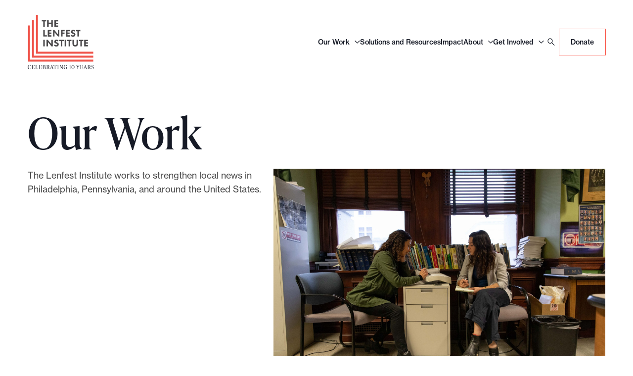

--- FILE ---
content_type: text/html; charset=UTF-8
request_url: https://www.lenfestinstitute.org/our-work/
body_size: 36395
content:
<!DOCTYPE html>
<html class="no-js ok-to-alert"
	lang="en-US">
<head>
	<meta charset="UTF-8">
	<meta name="google" value="notranslate">
	<meta name="viewport" content="width=device-width, initial-scale=1">
	<meta http-equiv="X-UA-Compatible" content="IE=edge"><script type="5398f564be54bbbf4e73b8a2-text/javascript">(window.NREUM||(NREUM={})).init={privacy:{cookies_enabled:true},ajax:{deny_list:["bam.nr-data.net"]},feature_flags:["soft_nav"],distributed_tracing:{enabled:true}};(window.NREUM||(NREUM={})).loader_config={agentID:"1120275194",accountID:"4349673",trustKey:"66686",xpid:"UAUDWFBUCxABVFRSDgkGVF0C",licenseKey:"NRJS-dc2fd22e53822476a01",applicationID:"1050981293",browserID:"1120275194"};;/*! For license information please see nr-loader-spa-1.308.0.min.js.LICENSE.txt */
(()=>{var e,t,r={384:(e,t,r)=>{"use strict";r.d(t,{NT:()=>a,US:()=>u,Zm:()=>o,bQ:()=>d,dV:()=>c,pV:()=>l});var n=r(6154),i=r(1863),s=r(1910);const a={beacon:"bam.nr-data.net",errorBeacon:"bam.nr-data.net"};function o(){return n.gm.NREUM||(n.gm.NREUM={}),void 0===n.gm.newrelic&&(n.gm.newrelic=n.gm.NREUM),n.gm.NREUM}function c(){let e=o();return e.o||(e.o={ST:n.gm.setTimeout,SI:n.gm.setImmediate||n.gm.setInterval,CT:n.gm.clearTimeout,XHR:n.gm.XMLHttpRequest,REQ:n.gm.Request,EV:n.gm.Event,PR:n.gm.Promise,MO:n.gm.MutationObserver,FETCH:n.gm.fetch,WS:n.gm.WebSocket},(0,s.i)(...Object.values(e.o))),e}function d(e,t){let r=o();r.initializedAgents??={},t.initializedAt={ms:(0,i.t)(),date:new Date},r.initializedAgents[e]=t}function u(e,t){o()[e]=t}function l(){return function(){let e=o();const t=e.info||{};e.info={beacon:a.beacon,errorBeacon:a.errorBeacon,...t}}(),function(){let e=o();const t=e.init||{};e.init={...t}}(),c(),function(){let e=o();const t=e.loader_config||{};e.loader_config={...t}}(),o()}},782:(e,t,r)=>{"use strict";r.d(t,{T:()=>n});const n=r(860).K7.pageViewTiming},860:(e,t,r)=>{"use strict";r.d(t,{$J:()=>u,K7:()=>c,P3:()=>d,XX:()=>i,Yy:()=>o,df:()=>s,qY:()=>n,v4:()=>a});const n="events",i="jserrors",s="browser/blobs",a="rum",o="browser/logs",c={ajax:"ajax",genericEvents:"generic_events",jserrors:i,logging:"logging",metrics:"metrics",pageAction:"page_action",pageViewEvent:"page_view_event",pageViewTiming:"page_view_timing",sessionReplay:"session_replay",sessionTrace:"session_trace",softNav:"soft_navigations",spa:"spa"},d={[c.pageViewEvent]:1,[c.pageViewTiming]:2,[c.metrics]:3,[c.jserrors]:4,[c.spa]:5,[c.ajax]:6,[c.sessionTrace]:7,[c.softNav]:8,[c.sessionReplay]:9,[c.logging]:10,[c.genericEvents]:11},u={[c.pageViewEvent]:a,[c.pageViewTiming]:n,[c.ajax]:n,[c.spa]:n,[c.softNav]:n,[c.metrics]:i,[c.jserrors]:i,[c.sessionTrace]:s,[c.sessionReplay]:s,[c.logging]:o,[c.genericEvents]:"ins"}},944:(e,t,r)=>{"use strict";r.d(t,{R:()=>i});var n=r(3241);function i(e,t){"function"==typeof console.debug&&(console.debug("New Relic Warning: https://github.com/newrelic/newrelic-browser-agent/blob/main/docs/warning-codes.md#".concat(e),t),(0,n.W)({agentIdentifier:null,drained:null,type:"data",name:"warn",feature:"warn",data:{code:e,secondary:t}}))}},993:(e,t,r)=>{"use strict";r.d(t,{A$:()=>s,ET:()=>a,TZ:()=>o,p_:()=>i});var n=r(860);const i={ERROR:"ERROR",WARN:"WARN",INFO:"INFO",DEBUG:"DEBUG",TRACE:"TRACE"},s={OFF:0,ERROR:1,WARN:2,INFO:3,DEBUG:4,TRACE:5},a="log",o=n.K7.logging},1541:(e,t,r)=>{"use strict";r.d(t,{U:()=>i,f:()=>n});const n={MFE:"MFE",BA:"BA"};function i(e,t){if(2!==t?.harvestEndpointVersion)return{};const r=t.agentRef.runtime.appMetadata.agents[0].entityGuid;return e?{"source.id":e.id,"source.name":e.name,"source.type":e.type,"parent.id":e.parent?.id||r,"parent.type":e.parent?.type||n.BA}:{"entity.guid":r,appId:t.agentRef.info.applicationID}}},1687:(e,t,r)=>{"use strict";r.d(t,{Ak:()=>d,Ze:()=>h,x3:()=>u});var n=r(3241),i=r(7836),s=r(3606),a=r(860),o=r(2646);const c={};function d(e,t){const r={staged:!1,priority:a.P3[t]||0};l(e),c[e].get(t)||c[e].set(t,r)}function u(e,t){e&&c[e]&&(c[e].get(t)&&c[e].delete(t),p(e,t,!1),c[e].size&&f(e))}function l(e){if(!e)throw new Error("agentIdentifier required");c[e]||(c[e]=new Map)}function h(e="",t="feature",r=!1){if(l(e),!e||!c[e].get(t)||r)return p(e,t);c[e].get(t).staged=!0,f(e)}function f(e){const t=Array.from(c[e]);t.every(([e,t])=>t.staged)&&(t.sort((e,t)=>e[1].priority-t[1].priority),t.forEach(([t])=>{c[e].delete(t),p(e,t)}))}function p(e,t,r=!0){const a=e?i.ee.get(e):i.ee,c=s.i.handlers;if(!a.aborted&&a.backlog&&c){if((0,n.W)({agentIdentifier:e,type:"lifecycle",name:"drain",feature:t}),r){const e=a.backlog[t],r=c[t];if(r){for(let t=0;e&&t<e.length;++t)g(e[t],r);Object.entries(r).forEach(([e,t])=>{Object.values(t||{}).forEach(t=>{t[0]?.on&&t[0]?.context()instanceof o.y&&t[0].on(e,t[1])})})}}a.isolatedBacklog||delete c[t],a.backlog[t]=null,a.emit("drain-"+t,[])}}function g(e,t){var r=e[1];Object.values(t[r]||{}).forEach(t=>{var r=e[0];if(t[0]===r){var n=t[1],i=e[3],s=e[2];n.apply(i,s)}})}},1738:(e,t,r)=>{"use strict";r.d(t,{U:()=>f,Y:()=>h});var n=r(3241),i=r(9908),s=r(1863),a=r(944),o=r(5701),c=r(3969),d=r(8362),u=r(860),l=r(4261);function h(e,t,r,s){const h=s||r;!h||h[e]&&h[e]!==d.d.prototype[e]||(h[e]=function(){(0,i.p)(c.xV,["API/"+e+"/called"],void 0,u.K7.metrics,r.ee),(0,n.W)({agentIdentifier:r.agentIdentifier,drained:!!o.B?.[r.agentIdentifier],type:"data",name:"api",feature:l.Pl+e,data:{}});try{return t.apply(this,arguments)}catch(e){(0,a.R)(23,e)}})}function f(e,t,r,n,a){const o=e.info;null===r?delete o.jsAttributes[t]:o.jsAttributes[t]=r,(a||null===r)&&(0,i.p)(l.Pl+n,[(0,s.t)(),t,r],void 0,"session",e.ee)}},1741:(e,t,r)=>{"use strict";r.d(t,{W:()=>s});var n=r(944),i=r(4261);class s{#e(e,...t){if(this[e]!==s.prototype[e])return this[e](...t);(0,n.R)(35,e)}addPageAction(e,t){return this.#e(i.hG,e,t)}register(e){return this.#e(i.eY,e)}recordCustomEvent(e,t){return this.#e(i.fF,e,t)}setPageViewName(e,t){return this.#e(i.Fw,e,t)}setCustomAttribute(e,t,r){return this.#e(i.cD,e,t,r)}noticeError(e,t){return this.#e(i.o5,e,t)}setUserId(e,t=!1){return this.#e(i.Dl,e,t)}setApplicationVersion(e){return this.#e(i.nb,e)}setErrorHandler(e){return this.#e(i.bt,e)}addRelease(e,t){return this.#e(i.k6,e,t)}log(e,t){return this.#e(i.$9,e,t)}start(){return this.#e(i.d3)}finished(e){return this.#e(i.BL,e)}recordReplay(){return this.#e(i.CH)}pauseReplay(){return this.#e(i.Tb)}addToTrace(e){return this.#e(i.U2,e)}setCurrentRouteName(e){return this.#e(i.PA,e)}interaction(e){return this.#e(i.dT,e)}wrapLogger(e,t,r){return this.#e(i.Wb,e,t,r)}measure(e,t){return this.#e(i.V1,e,t)}consent(e){return this.#e(i.Pv,e)}}},1863:(e,t,r)=>{"use strict";function n(){return Math.floor(performance.now())}r.d(t,{t:()=>n})},1910:(e,t,r)=>{"use strict";r.d(t,{i:()=>s});var n=r(944);const i=new Map;function s(...e){return e.every(e=>{if(i.has(e))return i.get(e);const t="function"==typeof e?e.toString():"",r=t.includes("[native code]"),s=t.includes("nrWrapper");return r||s||(0,n.R)(64,e?.name||t),i.set(e,r),r})}},2555:(e,t,r)=>{"use strict";r.d(t,{D:()=>o,f:()=>a});var n=r(384),i=r(8122);const s={beacon:n.NT.beacon,errorBeacon:n.NT.errorBeacon,licenseKey:void 0,applicationID:void 0,sa:void 0,queueTime:void 0,applicationTime:void 0,ttGuid:void 0,user:void 0,account:void 0,product:void 0,extra:void 0,jsAttributes:{},userAttributes:void 0,atts:void 0,transactionName:void 0,tNamePlain:void 0};function a(e){try{return!!e.licenseKey&&!!e.errorBeacon&&!!e.applicationID}catch(e){return!1}}const o=e=>(0,i.a)(e,s)},2614:(e,t,r)=>{"use strict";r.d(t,{BB:()=>a,H3:()=>n,g:()=>d,iL:()=>c,tS:()=>o,uh:()=>i,wk:()=>s});const n="NRBA",i="SESSION",s=144e5,a=18e5,o={STARTED:"session-started",PAUSE:"session-pause",RESET:"session-reset",RESUME:"session-resume",UPDATE:"session-update"},c={SAME_TAB:"same-tab",CROSS_TAB:"cross-tab"},d={OFF:0,FULL:1,ERROR:2}},2646:(e,t,r)=>{"use strict";r.d(t,{y:()=>n});class n{constructor(e){this.contextId=e}}},2843:(e,t,r)=>{"use strict";r.d(t,{G:()=>s,u:()=>i});var n=r(3878);function i(e,t=!1,r,i){(0,n.DD)("visibilitychange",function(){if(t)return void("hidden"===document.visibilityState&&e());e(document.visibilityState)},r,i)}function s(e,t,r){(0,n.sp)("pagehide",e,t,r)}},3241:(e,t,r)=>{"use strict";r.d(t,{W:()=>s});var n=r(6154);const i="newrelic";function s(e={}){try{n.gm.dispatchEvent(new CustomEvent(i,{detail:e}))}catch(e){}}},3304:(e,t,r)=>{"use strict";r.d(t,{A:()=>s});var n=r(7836);const i=()=>{const e=new WeakSet;return(t,r)=>{if("object"==typeof r&&null!==r){if(e.has(r))return;e.add(r)}return r}};function s(e){try{return JSON.stringify(e,i())??""}catch(e){try{n.ee.emit("internal-error",[e])}catch(e){}return""}}},3333:(e,t,r)=>{"use strict";r.d(t,{$v:()=>u,TZ:()=>n,Xh:()=>c,Zp:()=>i,kd:()=>d,mq:()=>o,nf:()=>a,qN:()=>s});const n=r(860).K7.genericEvents,i=["auxclick","click","copy","keydown","paste","scrollend"],s=["focus","blur"],a=4,o=1e3,c=2e3,d=["PageAction","UserAction","BrowserPerformance"],u={RESOURCES:"experimental.resources",REGISTER:"register"}},3434:(e,t,r)=>{"use strict";r.d(t,{Jt:()=>s,YM:()=>d});var n=r(7836),i=r(5607);const s="nr@original:".concat(i.W),a=50;var o=Object.prototype.hasOwnProperty,c=!1;function d(e,t){return e||(e=n.ee),r.inPlace=function(e,t,n,i,s){n||(n="");const a="-"===n.charAt(0);for(let o=0;o<t.length;o++){const c=t[o],d=e[c];l(d)||(e[c]=r(d,a?c+n:n,i,c,s))}},r.flag=s,r;function r(t,r,n,c,d){return l(t)?t:(r||(r=""),nrWrapper[s]=t,function(e,t,r){if(Object.defineProperty&&Object.keys)try{return Object.keys(e).forEach(function(r){Object.defineProperty(t,r,{get:function(){return e[r]},set:function(t){return e[r]=t,t}})}),t}catch(e){u([e],r)}for(var n in e)o.call(e,n)&&(t[n]=e[n])}(t,nrWrapper,e),nrWrapper);function nrWrapper(){var s,o,l,h;let f;try{o=this,s=[...arguments],l="function"==typeof n?n(s,o):n||{}}catch(t){u([t,"",[s,o,c],l],e)}i(r+"start",[s,o,c],l,d);const p=performance.now();let g;try{return h=t.apply(o,s),g=performance.now(),h}catch(e){throw g=performance.now(),i(r+"err",[s,o,e],l,d),f=e,f}finally{const e=g-p,t={start:p,end:g,duration:e,isLongTask:e>=a,methodName:c,thrownError:f};t.isLongTask&&i("long-task",[t,o],l,d),i(r+"end",[s,o,h],l,d)}}}function i(r,n,i,s){if(!c||t){var a=c;c=!0;try{e.emit(r,n,i,t,s)}catch(t){u([t,r,n,i],e)}c=a}}}function u(e,t){t||(t=n.ee);try{t.emit("internal-error",e)}catch(e){}}function l(e){return!(e&&"function"==typeof e&&e.apply&&!e[s])}},3606:(e,t,r)=>{"use strict";r.d(t,{i:()=>s});var n=r(9908);s.on=a;var i=s.handlers={};function s(e,t,r,s){a(s||n.d,i,e,t,r)}function a(e,t,r,i,s){s||(s="feature"),e||(e=n.d);var a=t[s]=t[s]||{};(a[r]=a[r]||[]).push([e,i])}},3738:(e,t,r)=>{"use strict";r.d(t,{He:()=>i,Kp:()=>o,Lc:()=>d,Rz:()=>u,TZ:()=>n,bD:()=>s,d3:()=>a,jx:()=>l,sl:()=>h,uP:()=>c});const n=r(860).K7.sessionTrace,i="bstResource",s="resource",a="-start",o="-end",c="fn"+a,d="fn"+o,u="pushState",l=1e3,h=3e4},3785:(e,t,r)=>{"use strict";r.d(t,{R:()=>c,b:()=>d});var n=r(9908),i=r(1863),s=r(860),a=r(3969),o=r(993);function c(e,t,r={},c=o.p_.INFO,d=!0,u,l=(0,i.t)()){(0,n.p)(a.xV,["API/logging/".concat(c.toLowerCase(),"/called")],void 0,s.K7.metrics,e),(0,n.p)(o.ET,[l,t,r,c,d,u],void 0,s.K7.logging,e)}function d(e){return"string"==typeof e&&Object.values(o.p_).some(t=>t===e.toUpperCase().trim())}},3878:(e,t,r)=>{"use strict";function n(e,t){return{capture:e,passive:!1,signal:t}}function i(e,t,r=!1,i){window.addEventListener(e,t,n(r,i))}function s(e,t,r=!1,i){document.addEventListener(e,t,n(r,i))}r.d(t,{DD:()=>s,jT:()=>n,sp:()=>i})},3962:(e,t,r)=>{"use strict";r.d(t,{AM:()=>a,O2:()=>l,OV:()=>s,Qu:()=>h,TZ:()=>c,ih:()=>f,pP:()=>o,t1:()=>u,tC:()=>i,wD:()=>d});var n=r(860);const i=["click","keydown","submit"],s="popstate",a="api",o="initialPageLoad",c=n.K7.softNav,d=5e3,u=500,l={INITIAL_PAGE_LOAD:"",ROUTE_CHANGE:1,UNSPECIFIED:2},h={INTERACTION:1,AJAX:2,CUSTOM_END:3,CUSTOM_TRACER:4},f={IP:"in progress",PF:"pending finish",FIN:"finished",CAN:"cancelled"}},3969:(e,t,r)=>{"use strict";r.d(t,{TZ:()=>n,XG:()=>o,rs:()=>i,xV:()=>a,z_:()=>s});const n=r(860).K7.metrics,i="sm",s="cm",a="storeSupportabilityMetrics",o="storeEventMetrics"},4234:(e,t,r)=>{"use strict";r.d(t,{W:()=>s});var n=r(7836),i=r(1687);class s{constructor(e,t){this.agentIdentifier=e,this.ee=n.ee.get(e),this.featureName=t,this.blocked=!1}deregisterDrain(){(0,i.x3)(this.agentIdentifier,this.featureName)}}},4261:(e,t,r)=>{"use strict";r.d(t,{$9:()=>u,BL:()=>c,CH:()=>p,Dl:()=>R,Fw:()=>w,PA:()=>v,Pl:()=>n,Pv:()=>A,Tb:()=>h,U2:()=>a,V1:()=>E,Wb:()=>T,bt:()=>y,cD:()=>b,d3:()=>x,dT:()=>d,eY:()=>g,fF:()=>f,hG:()=>s,hw:()=>i,k6:()=>o,nb:()=>m,o5:()=>l});const n="api-",i=n+"ixn-",s="addPageAction",a="addToTrace",o="addRelease",c="finished",d="interaction",u="log",l="noticeError",h="pauseReplay",f="recordCustomEvent",p="recordReplay",g="register",m="setApplicationVersion",v="setCurrentRouteName",b="setCustomAttribute",y="setErrorHandler",w="setPageViewName",R="setUserId",x="start",T="wrapLogger",E="measure",A="consent"},5205:(e,t,r)=>{"use strict";r.d(t,{j:()=>S});var n=r(384),i=r(1741);var s=r(2555),a=r(3333);const o=e=>{if(!e||"string"!=typeof e)return!1;try{document.createDocumentFragment().querySelector(e)}catch{return!1}return!0};var c=r(2614),d=r(944),u=r(8122);const l="[data-nr-mask]",h=e=>(0,u.a)(e,(()=>{const e={feature_flags:[],experimental:{allow_registered_children:!1,resources:!1},mask_selector:"*",block_selector:"[data-nr-block]",mask_input_options:{color:!1,date:!1,"datetime-local":!1,email:!1,month:!1,number:!1,range:!1,search:!1,tel:!1,text:!1,time:!1,url:!1,week:!1,textarea:!1,select:!1,password:!0}};return{ajax:{deny_list:void 0,block_internal:!0,enabled:!0,autoStart:!0},api:{get allow_registered_children(){return e.feature_flags.includes(a.$v.REGISTER)||e.experimental.allow_registered_children},set allow_registered_children(t){e.experimental.allow_registered_children=t},duplicate_registered_data:!1},browser_consent_mode:{enabled:!1},distributed_tracing:{enabled:void 0,exclude_newrelic_header:void 0,cors_use_newrelic_header:void 0,cors_use_tracecontext_headers:void 0,allowed_origins:void 0},get feature_flags(){return e.feature_flags},set feature_flags(t){e.feature_flags=t},generic_events:{enabled:!0,autoStart:!0},harvest:{interval:30},jserrors:{enabled:!0,autoStart:!0},logging:{enabled:!0,autoStart:!0},metrics:{enabled:!0,autoStart:!0},obfuscate:void 0,page_action:{enabled:!0},page_view_event:{enabled:!0,autoStart:!0},page_view_timing:{enabled:!0,autoStart:!0},performance:{capture_marks:!1,capture_measures:!1,capture_detail:!0,resources:{get enabled(){return e.feature_flags.includes(a.$v.RESOURCES)||e.experimental.resources},set enabled(t){e.experimental.resources=t},asset_types:[],first_party_domains:[],ignore_newrelic:!0}},privacy:{cookies_enabled:!0},proxy:{assets:void 0,beacon:void 0},session:{expiresMs:c.wk,inactiveMs:c.BB},session_replay:{autoStart:!0,enabled:!1,preload:!1,sampling_rate:10,error_sampling_rate:100,collect_fonts:!1,inline_images:!1,fix_stylesheets:!0,mask_all_inputs:!0,get mask_text_selector(){return e.mask_selector},set mask_text_selector(t){o(t)?e.mask_selector="".concat(t,",").concat(l):""===t||null===t?e.mask_selector=l:(0,d.R)(5,t)},get block_class(){return"nr-block"},get ignore_class(){return"nr-ignore"},get mask_text_class(){return"nr-mask"},get block_selector(){return e.block_selector},set block_selector(t){o(t)?e.block_selector+=",".concat(t):""!==t&&(0,d.R)(6,t)},get mask_input_options(){return e.mask_input_options},set mask_input_options(t){t&&"object"==typeof t?e.mask_input_options={...t,password:!0}:(0,d.R)(7,t)}},session_trace:{enabled:!0,autoStart:!0},soft_navigations:{enabled:!0,autoStart:!0},spa:{enabled:!0,autoStart:!0},ssl:void 0,user_actions:{enabled:!0,elementAttributes:["id","className","tagName","type"]}}})());var f=r(6154),p=r(9324);let g=0;const m={buildEnv:p.F3,distMethod:p.Xs,version:p.xv,originTime:f.WN},v={consented:!1},b={appMetadata:{},get consented(){return this.session?.state?.consent||v.consented},set consented(e){v.consented=e},customTransaction:void 0,denyList:void 0,disabled:!1,harvester:void 0,isolatedBacklog:!1,isRecording:!1,loaderType:void 0,maxBytes:3e4,obfuscator:void 0,onerror:void 0,ptid:void 0,releaseIds:{},session:void 0,timeKeeper:void 0,registeredEntities:[],jsAttributesMetadata:{bytes:0},get harvestCount(){return++g}},y=e=>{const t=(0,u.a)(e,b),r=Object.keys(m).reduce((e,t)=>(e[t]={value:m[t],writable:!1,configurable:!0,enumerable:!0},e),{});return Object.defineProperties(t,r)};var w=r(5701);const R=e=>{const t=e.startsWith("http");e+="/",r.p=t?e:"https://"+e};var x=r(7836),T=r(3241);const E={accountID:void 0,trustKey:void 0,agentID:void 0,licenseKey:void 0,applicationID:void 0,xpid:void 0},A=e=>(0,u.a)(e,E),_=new Set;function S(e,t={},r,a){let{init:o,info:c,loader_config:d,runtime:u={},exposed:l=!0}=t;if(!c){const e=(0,n.pV)();o=e.init,c=e.info,d=e.loader_config}e.init=h(o||{}),e.loader_config=A(d||{}),c.jsAttributes??={},f.bv&&(c.jsAttributes.isWorker=!0),e.info=(0,s.D)(c);const p=e.init,g=[c.beacon,c.errorBeacon];_.has(e.agentIdentifier)||(p.proxy.assets&&(R(p.proxy.assets),g.push(p.proxy.assets)),p.proxy.beacon&&g.push(p.proxy.beacon),e.beacons=[...g],function(e){const t=(0,n.pV)();Object.getOwnPropertyNames(i.W.prototype).forEach(r=>{const n=i.W.prototype[r];if("function"!=typeof n||"constructor"===n)return;let s=t[r];e[r]&&!1!==e.exposed&&"micro-agent"!==e.runtime?.loaderType&&(t[r]=(...t)=>{const n=e[r](...t);return s?s(...t):n})})}(e),(0,n.US)("activatedFeatures",w.B)),u.denyList=[...p.ajax.deny_list||[],...p.ajax.block_internal?g:[]],u.ptid=e.agentIdentifier,u.loaderType=r,e.runtime=y(u),_.has(e.agentIdentifier)||(e.ee=x.ee.get(e.agentIdentifier),e.exposed=l,(0,T.W)({agentIdentifier:e.agentIdentifier,drained:!!w.B?.[e.agentIdentifier],type:"lifecycle",name:"initialize",feature:void 0,data:e.config})),_.add(e.agentIdentifier)}},5270:(e,t,r)=>{"use strict";r.d(t,{Aw:()=>a,SR:()=>s,rF:()=>o});var n=r(384),i=r(7767);function s(e){return!!(0,n.dV)().o.MO&&(0,i.V)(e)&&!0===e?.session_trace.enabled}function a(e){return!0===e?.session_replay.preload&&s(e)}function o(e,t){try{if("string"==typeof t?.type){if("password"===t.type.toLowerCase())return"*".repeat(e?.length||0);if(void 0!==t?.dataset?.nrUnmask||t?.classList?.contains("nr-unmask"))return e}}catch(e){}return"string"==typeof e?e.replace(/[\S]/g,"*"):"*".repeat(e?.length||0)}},5289:(e,t,r)=>{"use strict";r.d(t,{GG:()=>a,Qr:()=>c,sB:()=>o});var n=r(3878),i=r(6389);function s(){return"undefined"==typeof document||"complete"===document.readyState}function a(e,t){if(s())return e();const r=(0,i.J)(e),a=setInterval(()=>{s()&&(clearInterval(a),r())},500);(0,n.sp)("load",r,t)}function o(e){if(s())return e();(0,n.DD)("DOMContentLoaded",e)}function c(e){if(s())return e();(0,n.sp)("popstate",e)}},5607:(e,t,r)=>{"use strict";r.d(t,{W:()=>n});const n=(0,r(9566).bz)()},5701:(e,t,r)=>{"use strict";r.d(t,{B:()=>s,t:()=>a});var n=r(3241);const i=new Set,s={};function a(e,t){const r=t.agentIdentifier;s[r]??={},e&&"object"==typeof e&&(i.has(r)||(t.ee.emit("rumresp",[e]),s[r]=e,i.add(r),(0,n.W)({agentIdentifier:r,loaded:!0,drained:!0,type:"lifecycle",name:"load",feature:void 0,data:e})))}},6154:(e,t,r)=>{"use strict";r.d(t,{OF:()=>d,RI:()=>i,WN:()=>h,bv:()=>s,eN:()=>f,gm:()=>a,lR:()=>l,m:()=>c,mw:()=>o,sb:()=>u});var n=r(1863);const i="undefined"!=typeof window&&!!window.document,s="undefined"!=typeof WorkerGlobalScope&&("undefined"!=typeof self&&self instanceof WorkerGlobalScope&&self.navigator instanceof WorkerNavigator||"undefined"!=typeof globalThis&&globalThis instanceof WorkerGlobalScope&&globalThis.navigator instanceof WorkerNavigator),a=i?window:"undefined"!=typeof WorkerGlobalScope&&("undefined"!=typeof self&&self instanceof WorkerGlobalScope&&self||"undefined"!=typeof globalThis&&globalThis instanceof WorkerGlobalScope&&globalThis),o=Boolean("hidden"===a?.document?.visibilityState),c=""+a?.location,d=/iPad|iPhone|iPod/.test(a.navigator?.userAgent),u=d&&"undefined"==typeof SharedWorker,l=(()=>{const e=a.navigator?.userAgent?.match(/Firefox[/\s](\d+\.\d+)/);return Array.isArray(e)&&e.length>=2?+e[1]:0})(),h=Date.now()-(0,n.t)(),f=()=>"undefined"!=typeof PerformanceNavigationTiming&&a?.performance?.getEntriesByType("navigation")?.[0]?.responseStart},6344:(e,t,r)=>{"use strict";r.d(t,{BB:()=>u,Qb:()=>l,TZ:()=>i,Ug:()=>a,Vh:()=>s,_s:()=>o,bc:()=>d,yP:()=>c});var n=r(2614);const i=r(860).K7.sessionReplay,s="errorDuringReplay",a=.12,o={DomContentLoaded:0,Load:1,FullSnapshot:2,IncrementalSnapshot:3,Meta:4,Custom:5},c={[n.g.ERROR]:15e3,[n.g.FULL]:3e5,[n.g.OFF]:0},d={RESET:{message:"Session was reset",sm:"Reset"},IMPORT:{message:"Recorder failed to import",sm:"Import"},TOO_MANY:{message:"429: Too Many Requests",sm:"Too-Many"},TOO_BIG:{message:"Payload was too large",sm:"Too-Big"},CROSS_TAB:{message:"Session Entity was set to OFF on another tab",sm:"Cross-Tab"},ENTITLEMENTS:{message:"Session Replay is not allowed and will not be started",sm:"Entitlement"}},u=5e3,l={API:"api",RESUME:"resume",SWITCH_TO_FULL:"switchToFull",INITIALIZE:"initialize",PRELOAD:"preload"}},6389:(e,t,r)=>{"use strict";function n(e,t=500,r={}){const n=r?.leading||!1;let i;return(...r)=>{n&&void 0===i&&(e.apply(this,r),i=setTimeout(()=>{i=clearTimeout(i)},t)),n||(clearTimeout(i),i=setTimeout(()=>{e.apply(this,r)},t))}}function i(e){let t=!1;return(...r)=>{t||(t=!0,e.apply(this,r))}}r.d(t,{J:()=>i,s:()=>n})},6630:(e,t,r)=>{"use strict";r.d(t,{T:()=>n});const n=r(860).K7.pageViewEvent},6774:(e,t,r)=>{"use strict";r.d(t,{T:()=>n});const n=r(860).K7.jserrors},7295:(e,t,r)=>{"use strict";r.d(t,{Xv:()=>a,gX:()=>i,iW:()=>s});var n=[];function i(e){if(!e||s(e))return!1;if(0===n.length)return!0;if("*"===n[0].hostname)return!1;for(var t=0;t<n.length;t++){var r=n[t];if(r.hostname.test(e.hostname)&&r.pathname.test(e.pathname))return!1}return!0}function s(e){return void 0===e.hostname}function a(e){if(n=[],e&&e.length)for(var t=0;t<e.length;t++){let r=e[t];if(!r)continue;if("*"===r)return void(n=[{hostname:"*"}]);0===r.indexOf("http://")?r=r.substring(7):0===r.indexOf("https://")&&(r=r.substring(8));const i=r.indexOf("/");let s,a;i>0?(s=r.substring(0,i),a=r.substring(i)):(s=r,a="*");let[c]=s.split(":");n.push({hostname:o(c),pathname:o(a,!0)})}}function o(e,t=!1){const r=e.replace(/[.+?^${}()|[\]\\]/g,e=>"\\"+e).replace(/\*/g,".*?");return new RegExp((t?"^":"")+r+"$")}},7485:(e,t,r)=>{"use strict";r.d(t,{D:()=>i});var n=r(6154);function i(e){if(0===(e||"").indexOf("data:"))return{protocol:"data"};try{const t=new URL(e,location.href),r={port:t.port,hostname:t.hostname,pathname:t.pathname,search:t.search,protocol:t.protocol.slice(0,t.protocol.indexOf(":")),sameOrigin:t.protocol===n.gm?.location?.protocol&&t.host===n.gm?.location?.host};return r.port&&""!==r.port||("http:"===t.protocol&&(r.port="80"),"https:"===t.protocol&&(r.port="443")),r.pathname&&""!==r.pathname?r.pathname.startsWith("/")||(r.pathname="/".concat(r.pathname)):r.pathname="/",r}catch(e){return{}}}},7699:(e,t,r)=>{"use strict";r.d(t,{It:()=>s,KC:()=>o,No:()=>i,qh:()=>a});var n=r(860);const i=16e3,s=1e6,a="SESSION_ERROR",o={[n.K7.logging]:!0,[n.K7.genericEvents]:!1,[n.K7.jserrors]:!1,[n.K7.ajax]:!1}},7767:(e,t,r)=>{"use strict";r.d(t,{V:()=>i});var n=r(6154);const i=e=>n.RI&&!0===e?.privacy.cookies_enabled},7836:(e,t,r)=>{"use strict";r.d(t,{P:()=>o,ee:()=>c});var n=r(384),i=r(8990),s=r(2646),a=r(5607);const o="nr@context:".concat(a.W),c=function e(t,r){var n={},a={},u={},l=!1;try{l=16===r.length&&d.initializedAgents?.[r]?.runtime.isolatedBacklog}catch(e){}var h={on:p,addEventListener:p,removeEventListener:function(e,t){var r=n[e];if(!r)return;for(var i=0;i<r.length;i++)r[i]===t&&r.splice(i,1)},emit:function(e,r,n,i,s){!1!==s&&(s=!0);if(c.aborted&&!i)return;t&&s&&t.emit(e,r,n);var o=f(n);g(e).forEach(e=>{e.apply(o,r)});var d=v()[a[e]];d&&d.push([h,e,r,o]);return o},get:m,listeners:g,context:f,buffer:function(e,t){const r=v();if(t=t||"feature",h.aborted)return;Object.entries(e||{}).forEach(([e,n])=>{a[n]=t,t in r||(r[t]=[])})},abort:function(){h._aborted=!0,Object.keys(h.backlog).forEach(e=>{delete h.backlog[e]})},isBuffering:function(e){return!!v()[a[e]]},debugId:r,backlog:l?{}:t&&"object"==typeof t.backlog?t.backlog:{},isolatedBacklog:l};return Object.defineProperty(h,"aborted",{get:()=>{let e=h._aborted||!1;return e||(t&&(e=t.aborted),e)}}),h;function f(e){return e&&e instanceof s.y?e:e?(0,i.I)(e,o,()=>new s.y(o)):new s.y(o)}function p(e,t){n[e]=g(e).concat(t)}function g(e){return n[e]||[]}function m(t){return u[t]=u[t]||e(h,t)}function v(){return h.backlog}}(void 0,"globalEE"),d=(0,n.Zm)();d.ee||(d.ee=c)},8122:(e,t,r)=>{"use strict";r.d(t,{a:()=>i});var n=r(944);function i(e,t){try{if(!e||"object"!=typeof e)return(0,n.R)(3);if(!t||"object"!=typeof t)return(0,n.R)(4);const r=Object.create(Object.getPrototypeOf(t),Object.getOwnPropertyDescriptors(t)),s=0===Object.keys(r).length?e:r;for(let a in s)if(void 0!==e[a])try{if(null===e[a]){r[a]=null;continue}Array.isArray(e[a])&&Array.isArray(t[a])?r[a]=Array.from(new Set([...e[a],...t[a]])):"object"==typeof e[a]&&"object"==typeof t[a]?r[a]=i(e[a],t[a]):r[a]=e[a]}catch(e){r[a]||(0,n.R)(1,e)}return r}catch(e){(0,n.R)(2,e)}}},8139:(e,t,r)=>{"use strict";r.d(t,{u:()=>h});var n=r(7836),i=r(3434),s=r(8990),a=r(6154);const o={},c=a.gm.XMLHttpRequest,d="addEventListener",u="removeEventListener",l="nr@wrapped:".concat(n.P);function h(e){var t=function(e){return(e||n.ee).get("events")}(e);if(o[t.debugId]++)return t;o[t.debugId]=1;var r=(0,i.YM)(t,!0);function h(e){r.inPlace(e,[d,u],"-",p)}function p(e,t){return e[1]}return"getPrototypeOf"in Object&&(a.RI&&f(document,h),c&&f(c.prototype,h),f(a.gm,h)),t.on(d+"-start",function(e,t){var n=e[1];if(null!==n&&("function"==typeof n||"object"==typeof n)&&"newrelic"!==e[0]){var i=(0,s.I)(n,l,function(){var e={object:function(){if("function"!=typeof n.handleEvent)return;return n.handleEvent.apply(n,arguments)},function:n}[typeof n];return e?r(e,"fn-",null,e.name||"anonymous"):n});this.wrapped=e[1]=i}}),t.on(u+"-start",function(e){e[1]=this.wrapped||e[1]}),t}function f(e,t,...r){let n=e;for(;"object"==typeof n&&!Object.prototype.hasOwnProperty.call(n,d);)n=Object.getPrototypeOf(n);n&&t(n,...r)}},8362:(e,t,r)=>{"use strict";r.d(t,{d:()=>s});var n=r(9566),i=r(1741);class s extends i.W{agentIdentifier=(0,n.LA)(16)}},8374:(e,t,r)=>{r.nc=(()=>{try{return document?.currentScript?.nonce}catch(e){}return""})()},8990:(e,t,r)=>{"use strict";r.d(t,{I:()=>i});var n=Object.prototype.hasOwnProperty;function i(e,t,r){if(n.call(e,t))return e[t];var i=r();if(Object.defineProperty&&Object.keys)try{return Object.defineProperty(e,t,{value:i,writable:!0,enumerable:!1}),i}catch(e){}return e[t]=i,i}},9119:(e,t,r)=>{"use strict";r.d(t,{L:()=>s});var n=/([^?#]*)[^#]*(#[^?]*|$).*/,i=/([^?#]*)().*/;function s(e,t){return e?e.replace(t?n:i,"$1$2"):e}},9300:(e,t,r)=>{"use strict";r.d(t,{T:()=>n});const n=r(860).K7.ajax},9324:(e,t,r)=>{"use strict";r.d(t,{AJ:()=>a,F3:()=>i,Xs:()=>s,Yq:()=>o,xv:()=>n});const n="1.308.0",i="PROD",s="CDN",a="@newrelic/rrweb",o="1.0.1"},9566:(e,t,r)=>{"use strict";r.d(t,{LA:()=>o,ZF:()=>c,bz:()=>a,el:()=>d});var n=r(6154);const i="xxxxxxxx-xxxx-4xxx-yxxx-xxxxxxxxxxxx";function s(e,t){return e?15&e[t]:16*Math.random()|0}function a(){const e=n.gm?.crypto||n.gm?.msCrypto;let t,r=0;return e&&e.getRandomValues&&(t=e.getRandomValues(new Uint8Array(30))),i.split("").map(e=>"x"===e?s(t,r++).toString(16):"y"===e?(3&s()|8).toString(16):e).join("")}function o(e){const t=n.gm?.crypto||n.gm?.msCrypto;let r,i=0;t&&t.getRandomValues&&(r=t.getRandomValues(new Uint8Array(e)));const a=[];for(var o=0;o<e;o++)a.push(s(r,i++).toString(16));return a.join("")}function c(){return o(16)}function d(){return o(32)}},9908:(e,t,r)=>{"use strict";r.d(t,{d:()=>n,p:()=>i});var n=r(7836).ee.get("handle");function i(e,t,r,i,s){s?(s.buffer([e],i),s.emit(e,t,r)):(n.buffer([e],i),n.emit(e,t,r))}}},n={};function i(e){var t=n[e];if(void 0!==t)return t.exports;var s=n[e]={exports:{}};return r[e](s,s.exports,i),s.exports}i.m=r,i.d=(e,t)=>{for(var r in t)i.o(t,r)&&!i.o(e,r)&&Object.defineProperty(e,r,{enumerable:!0,get:t[r]})},i.f={},i.e=e=>Promise.all(Object.keys(i.f).reduce((t,r)=>(i.f[r](e,t),t),[])),i.u=e=>({212:"nr-spa-compressor",249:"nr-spa-recorder",478:"nr-spa"}[e]+"-1.308.0.min.js"),i.o=(e,t)=>Object.prototype.hasOwnProperty.call(e,t),e={},t="NRBA-1.308.0.PROD:",i.l=(r,n,s,a)=>{if(e[r])e[r].push(n);else{var o,c;if(void 0!==s)for(var d=document.getElementsByTagName("script"),u=0;u<d.length;u++){var l=d[u];if(l.getAttribute("src")==r||l.getAttribute("data-webpack")==t+s){o=l;break}}if(!o){c=!0;var h={478:"sha512-RSfSVnmHk59T/uIPbdSE0LPeqcEdF4/+XhfJdBuccH5rYMOEZDhFdtnh6X6nJk7hGpzHd9Ujhsy7lZEz/ORYCQ==",249:"sha512-ehJXhmntm85NSqW4MkhfQqmeKFulra3klDyY0OPDUE+sQ3GokHlPh1pmAzuNy//3j4ac6lzIbmXLvGQBMYmrkg==",212:"sha512-B9h4CR46ndKRgMBcK+j67uSR2RCnJfGefU+A7FrgR/k42ovXy5x/MAVFiSvFxuVeEk/pNLgvYGMp1cBSK/G6Fg=="};(o=document.createElement("script")).charset="utf-8",i.nc&&o.setAttribute("nonce",i.nc),o.setAttribute("data-webpack",t+s),o.src=r,0!==o.src.indexOf(window.location.origin+"/")&&(o.crossOrigin="anonymous"),h[a]&&(o.integrity=h[a])}e[r]=[n];var f=(t,n)=>{o.onerror=o.onload=null,clearTimeout(p);var i=e[r];if(delete e[r],o.parentNode&&o.parentNode.removeChild(o),i&&i.forEach(e=>e(n)),t)return t(n)},p=setTimeout(f.bind(null,void 0,{type:"timeout",target:o}),12e4);o.onerror=f.bind(null,o.onerror),o.onload=f.bind(null,o.onload),c&&document.head.appendChild(o)}},i.r=e=>{"undefined"!=typeof Symbol&&Symbol.toStringTag&&Object.defineProperty(e,Symbol.toStringTag,{value:"Module"}),Object.defineProperty(e,"__esModule",{value:!0})},i.p="https://js-agent.newrelic.com/",(()=>{var e={38:0,788:0};i.f.j=(t,r)=>{var n=i.o(e,t)?e[t]:void 0;if(0!==n)if(n)r.push(n[2]);else{var s=new Promise((r,i)=>n=e[t]=[r,i]);r.push(n[2]=s);var a=i.p+i.u(t),o=new Error;i.l(a,r=>{if(i.o(e,t)&&(0!==(n=e[t])&&(e[t]=void 0),n)){var s=r&&("load"===r.type?"missing":r.type),a=r&&r.target&&r.target.src;o.message="Loading chunk "+t+" failed: ("+s+": "+a+")",o.name="ChunkLoadError",o.type=s,o.request=a,n[1](o)}},"chunk-"+t,t)}};var t=(t,r)=>{var n,s,[a,o,c]=r,d=0;if(a.some(t=>0!==e[t])){for(n in o)i.o(o,n)&&(i.m[n]=o[n]);if(c)c(i)}for(t&&t(r);d<a.length;d++)s=a[d],i.o(e,s)&&e[s]&&e[s][0](),e[s]=0},r=self["webpackChunk:NRBA-1.308.0.PROD"]=self["webpackChunk:NRBA-1.308.0.PROD"]||[];r.forEach(t.bind(null,0)),r.push=t.bind(null,r.push.bind(r))})(),(()=>{"use strict";i(8374);var e=i(8362),t=i(860);const r=Object.values(t.K7);var n=i(5205);var s=i(9908),a=i(1863),o=i(4261),c=i(1738);var d=i(1687),u=i(4234),l=i(5289),h=i(6154),f=i(944),p=i(5270),g=i(7767),m=i(6389),v=i(7699);class b extends u.W{constructor(e,t){super(e.agentIdentifier,t),this.agentRef=e,this.abortHandler=void 0,this.featAggregate=void 0,this.loadedSuccessfully=void 0,this.onAggregateImported=new Promise(e=>{this.loadedSuccessfully=e}),this.deferred=Promise.resolve(),!1===e.init[this.featureName].autoStart?this.deferred=new Promise((t,r)=>{this.ee.on("manual-start-all",(0,m.J)(()=>{(0,d.Ak)(e.agentIdentifier,this.featureName),t()}))}):(0,d.Ak)(e.agentIdentifier,t)}importAggregator(e,t,r={}){if(this.featAggregate)return;const n=async()=>{let n;await this.deferred;try{if((0,g.V)(e.init)){const{setupAgentSession:t}=await i.e(478).then(i.bind(i,8766));n=t(e)}}catch(e){(0,f.R)(20,e),this.ee.emit("internal-error",[e]),(0,s.p)(v.qh,[e],void 0,this.featureName,this.ee)}try{if(!this.#t(this.featureName,n,e.init))return(0,d.Ze)(this.agentIdentifier,this.featureName),void this.loadedSuccessfully(!1);const{Aggregate:i}=await t();this.featAggregate=new i(e,r),e.runtime.harvester.initializedAggregates.push(this.featAggregate),this.loadedSuccessfully(!0)}catch(e){(0,f.R)(34,e),this.abortHandler?.(),(0,d.Ze)(this.agentIdentifier,this.featureName,!0),this.loadedSuccessfully(!1),this.ee&&this.ee.abort()}};h.RI?(0,l.GG)(()=>n(),!0):n()}#t(e,r,n){if(this.blocked)return!1;switch(e){case t.K7.sessionReplay:return(0,p.SR)(n)&&!!r;case t.K7.sessionTrace:return!!r;default:return!0}}}var y=i(6630),w=i(2614),R=i(3241);class x extends b{static featureName=y.T;constructor(e){var t;super(e,y.T),this.setupInspectionEvents(e.agentIdentifier),t=e,(0,c.Y)(o.Fw,function(e,r){"string"==typeof e&&("/"!==e.charAt(0)&&(e="/"+e),t.runtime.customTransaction=(r||"http://custom.transaction")+e,(0,s.p)(o.Pl+o.Fw,[(0,a.t)()],void 0,void 0,t.ee))},t),this.importAggregator(e,()=>i.e(478).then(i.bind(i,2467)))}setupInspectionEvents(e){const t=(t,r)=>{t&&(0,R.W)({agentIdentifier:e,timeStamp:t.timeStamp,loaded:"complete"===t.target.readyState,type:"window",name:r,data:t.target.location+""})};(0,l.sB)(e=>{t(e,"DOMContentLoaded")}),(0,l.GG)(e=>{t(e,"load")}),(0,l.Qr)(e=>{t(e,"navigate")}),this.ee.on(w.tS.UPDATE,(t,r)=>{(0,R.W)({agentIdentifier:e,type:"lifecycle",name:"session",data:r})})}}var T=i(384);class E extends e.d{constructor(e){var t;(super(),h.gm)?(this.features={},(0,T.bQ)(this.agentIdentifier,this),this.desiredFeatures=new Set(e.features||[]),this.desiredFeatures.add(x),(0,n.j)(this,e,e.loaderType||"agent"),t=this,(0,c.Y)(o.cD,function(e,r,n=!1){if("string"==typeof e){if(["string","number","boolean"].includes(typeof r)||null===r)return(0,c.U)(t,e,r,o.cD,n);(0,f.R)(40,typeof r)}else(0,f.R)(39,typeof e)},t),function(e){(0,c.Y)(o.Dl,function(t,r=!1){if("string"!=typeof t&&null!==t)return void(0,f.R)(41,typeof t);const n=e.info.jsAttributes["enduser.id"];r&&null!=n&&n!==t?(0,s.p)(o.Pl+"setUserIdAndResetSession",[t],void 0,"session",e.ee):(0,c.U)(e,"enduser.id",t,o.Dl,!0)},e)}(this),function(e){(0,c.Y)(o.nb,function(t){if("string"==typeof t||null===t)return(0,c.U)(e,"application.version",t,o.nb,!1);(0,f.R)(42,typeof t)},e)}(this),function(e){(0,c.Y)(o.d3,function(){e.ee.emit("manual-start-all")},e)}(this),function(e){(0,c.Y)(o.Pv,function(t=!0){if("boolean"==typeof t){if((0,s.p)(o.Pl+o.Pv,[t],void 0,"session",e.ee),e.runtime.consented=t,t){const t=e.features.page_view_event;t.onAggregateImported.then(e=>{const r=t.featAggregate;e&&!r.sentRum&&r.sendRum()})}}else(0,f.R)(65,typeof t)},e)}(this),this.run()):(0,f.R)(21)}get config(){return{info:this.info,init:this.init,loader_config:this.loader_config,runtime:this.runtime}}get api(){return this}run(){try{const e=function(e){const t={};return r.forEach(r=>{t[r]=!!e[r]?.enabled}),t}(this.init),n=[...this.desiredFeatures];n.sort((e,r)=>t.P3[e.featureName]-t.P3[r.featureName]),n.forEach(r=>{if(!e[r.featureName]&&r.featureName!==t.K7.pageViewEvent)return;if(r.featureName===t.K7.spa)return void(0,f.R)(67);const n=function(e){switch(e){case t.K7.ajax:return[t.K7.jserrors];case t.K7.sessionTrace:return[t.K7.ajax,t.K7.pageViewEvent];case t.K7.sessionReplay:return[t.K7.sessionTrace];case t.K7.pageViewTiming:return[t.K7.pageViewEvent];default:return[]}}(r.featureName).filter(e=>!(e in this.features));n.length>0&&(0,f.R)(36,{targetFeature:r.featureName,missingDependencies:n}),this.features[r.featureName]=new r(this)})}catch(e){(0,f.R)(22,e);for(const e in this.features)this.features[e].abortHandler?.();const t=(0,T.Zm)();delete t.initializedAgents[this.agentIdentifier]?.features,delete this.sharedAggregator;return t.ee.get(this.agentIdentifier).abort(),!1}}}var A=i(2843),_=i(782);class S extends b{static featureName=_.T;constructor(e){super(e,_.T),h.RI&&((0,A.u)(()=>(0,s.p)("docHidden",[(0,a.t)()],void 0,_.T,this.ee),!0),(0,A.G)(()=>(0,s.p)("winPagehide",[(0,a.t)()],void 0,_.T,this.ee)),this.importAggregator(e,()=>i.e(478).then(i.bind(i,9917))))}}var O=i(3969);class I extends b{static featureName=O.TZ;constructor(e){super(e,O.TZ),h.RI&&document.addEventListener("securitypolicyviolation",e=>{(0,s.p)(O.xV,["Generic/CSPViolation/Detected"],void 0,this.featureName,this.ee)}),this.importAggregator(e,()=>i.e(478).then(i.bind(i,6555)))}}var N=i(6774),P=i(3878),k=i(3304);class D{constructor(e,t,r,n,i){this.name="UncaughtError",this.message="string"==typeof e?e:(0,k.A)(e),this.sourceURL=t,this.line=r,this.column=n,this.__newrelic=i}}function C(e){return M(e)?e:new D(void 0!==e?.message?e.message:e,e?.filename||e?.sourceURL,e?.lineno||e?.line,e?.colno||e?.col,e?.__newrelic,e?.cause)}function j(e){const t="Unhandled Promise Rejection: ";if(!e?.reason)return;if(M(e.reason)){try{e.reason.message.startsWith(t)||(e.reason.message=t+e.reason.message)}catch(e){}return C(e.reason)}const r=C(e.reason);return(r.message||"").startsWith(t)||(r.message=t+r.message),r}function L(e){if(e.error instanceof SyntaxError&&!/:\d+$/.test(e.error.stack?.trim())){const t=new D(e.message,e.filename,e.lineno,e.colno,e.error.__newrelic,e.cause);return t.name=SyntaxError.name,t}return M(e.error)?e.error:C(e)}function M(e){return e instanceof Error&&!!e.stack}function H(e,r,n,i,o=(0,a.t)()){"string"==typeof e&&(e=new Error(e)),(0,s.p)("err",[e,o,!1,r,n.runtime.isRecording,void 0,i],void 0,t.K7.jserrors,n.ee),(0,s.p)("uaErr",[],void 0,t.K7.genericEvents,n.ee)}var B=i(1541),K=i(993),W=i(3785);function U(e,{customAttributes:t={},level:r=K.p_.INFO}={},n,i,s=(0,a.t)()){(0,W.R)(n.ee,e,t,r,!1,i,s)}function F(e,r,n,i,c=(0,a.t)()){(0,s.p)(o.Pl+o.hG,[c,e,r,i],void 0,t.K7.genericEvents,n.ee)}function V(e,r,n,i,c=(0,a.t)()){const{start:d,end:u,customAttributes:l}=r||{},h={customAttributes:l||{}};if("object"!=typeof h.customAttributes||"string"!=typeof e||0===e.length)return void(0,f.R)(57);const p=(e,t)=>null==e?t:"number"==typeof e?e:e instanceof PerformanceMark?e.startTime:Number.NaN;if(h.start=p(d,0),h.end=p(u,c),Number.isNaN(h.start)||Number.isNaN(h.end))(0,f.R)(57);else{if(h.duration=h.end-h.start,!(h.duration<0))return(0,s.p)(o.Pl+o.V1,[h,e,i],void 0,t.K7.genericEvents,n.ee),h;(0,f.R)(58)}}function G(e,r={},n,i,c=(0,a.t)()){(0,s.p)(o.Pl+o.fF,[c,e,r,i],void 0,t.K7.genericEvents,n.ee)}function z(e){(0,c.Y)(o.eY,function(t){return Y(e,t)},e)}function Y(e,r,n){(0,f.R)(54,"newrelic.register"),r||={},r.type=B.f.MFE,r.licenseKey||=e.info.licenseKey,r.blocked=!1,r.parent=n||{},Array.isArray(r.tags)||(r.tags=[]);const i={};r.tags.forEach(e=>{"name"!==e&&"id"!==e&&(i["source.".concat(e)]=!0)}),r.isolated??=!0;let o=()=>{};const c=e.runtime.registeredEntities;if(!r.isolated){const e=c.find(({metadata:{target:{id:e}}})=>e===r.id&&!r.isolated);if(e)return e}const d=e=>{r.blocked=!0,o=e};function u(e){return"string"==typeof e&&!!e.trim()&&e.trim().length<501||"number"==typeof e}e.init.api.allow_registered_children||d((0,m.J)(()=>(0,f.R)(55))),u(r.id)&&u(r.name)||d((0,m.J)(()=>(0,f.R)(48,r)));const l={addPageAction:(t,n={})=>g(F,[t,{...i,...n},e],r),deregister:()=>{d((0,m.J)(()=>(0,f.R)(68)))},log:(t,n={})=>g(U,[t,{...n,customAttributes:{...i,...n.customAttributes||{}}},e],r),measure:(t,n={})=>g(V,[t,{...n,customAttributes:{...i,...n.customAttributes||{}}},e],r),noticeError:(t,n={})=>g(H,[t,{...i,...n},e],r),register:(t={})=>g(Y,[e,t],l.metadata.target),recordCustomEvent:(t,n={})=>g(G,[t,{...i,...n},e],r),setApplicationVersion:e=>p("application.version",e),setCustomAttribute:(e,t)=>p(e,t),setUserId:e=>p("enduser.id",e),metadata:{customAttributes:i,target:r}},h=()=>(r.blocked&&o(),r.blocked);h()||c.push(l);const p=(e,t)=>{h()||(i[e]=t)},g=(r,n,i)=>{if(h())return;const o=(0,a.t)();(0,s.p)(O.xV,["API/register/".concat(r.name,"/called")],void 0,t.K7.metrics,e.ee);try{if(e.init.api.duplicate_registered_data&&"register"!==r.name){let e=n;if(n[1]instanceof Object){const t={"child.id":i.id,"child.type":i.type};e="customAttributes"in n[1]?[n[0],{...n[1],customAttributes:{...n[1].customAttributes,...t}},...n.slice(2)]:[n[0],{...n[1],...t},...n.slice(2)]}r(...e,void 0,o)}return r(...n,i,o)}catch(e){(0,f.R)(50,e)}};return l}class Z extends b{static featureName=N.T;constructor(e){var t;super(e,N.T),t=e,(0,c.Y)(o.o5,(e,r)=>H(e,r,t),t),function(e){(0,c.Y)(o.bt,function(t){e.runtime.onerror=t},e)}(e),function(e){let t=0;(0,c.Y)(o.k6,function(e,r){++t>10||(this.runtime.releaseIds[e.slice(-200)]=(""+r).slice(-200))},e)}(e),z(e);try{this.removeOnAbort=new AbortController}catch(e){}this.ee.on("internal-error",(t,r)=>{this.abortHandler&&(0,s.p)("ierr",[C(t),(0,a.t)(),!0,{},e.runtime.isRecording,r],void 0,this.featureName,this.ee)}),h.gm.addEventListener("unhandledrejection",t=>{this.abortHandler&&(0,s.p)("err",[j(t),(0,a.t)(),!1,{unhandledPromiseRejection:1},e.runtime.isRecording],void 0,this.featureName,this.ee)},(0,P.jT)(!1,this.removeOnAbort?.signal)),h.gm.addEventListener("error",t=>{this.abortHandler&&(0,s.p)("err",[L(t),(0,a.t)(),!1,{},e.runtime.isRecording],void 0,this.featureName,this.ee)},(0,P.jT)(!1,this.removeOnAbort?.signal)),this.abortHandler=this.#r,this.importAggregator(e,()=>i.e(478).then(i.bind(i,2176)))}#r(){this.removeOnAbort?.abort(),this.abortHandler=void 0}}var q=i(8990);let X=1;function J(e){const t=typeof e;return!e||"object"!==t&&"function"!==t?-1:e===h.gm?0:(0,q.I)(e,"nr@id",function(){return X++})}function Q(e){if("string"==typeof e&&e.length)return e.length;if("object"==typeof e){if("undefined"!=typeof ArrayBuffer&&e instanceof ArrayBuffer&&e.byteLength)return e.byteLength;if("undefined"!=typeof Blob&&e instanceof Blob&&e.size)return e.size;if(!("undefined"!=typeof FormData&&e instanceof FormData))try{return(0,k.A)(e).length}catch(e){return}}}var ee=i(8139),te=i(7836),re=i(3434);const ne={},ie=["open","send"];function se(e){var t=e||te.ee;const r=function(e){return(e||te.ee).get("xhr")}(t);if(void 0===h.gm.XMLHttpRequest)return r;if(ne[r.debugId]++)return r;ne[r.debugId]=1,(0,ee.u)(t);var n=(0,re.YM)(r),i=h.gm.XMLHttpRequest,s=h.gm.MutationObserver,a=h.gm.Promise,o=h.gm.setInterval,c="readystatechange",d=["onload","onerror","onabort","onloadstart","onloadend","onprogress","ontimeout"],u=[],l=h.gm.XMLHttpRequest=function(e){const t=new i(e),s=r.context(t);try{r.emit("new-xhr",[t],s),t.addEventListener(c,(a=s,function(){var e=this;e.readyState>3&&!a.resolved&&(a.resolved=!0,r.emit("xhr-resolved",[],e)),n.inPlace(e,d,"fn-",y)}),(0,P.jT)(!1))}catch(e){(0,f.R)(15,e);try{r.emit("internal-error",[e])}catch(e){}}var a;return t};function p(e,t){n.inPlace(t,["onreadystatechange"],"fn-",y)}if(function(e,t){for(var r in e)t[r]=e[r]}(i,l),l.prototype=i.prototype,n.inPlace(l.prototype,ie,"-xhr-",y),r.on("send-xhr-start",function(e,t){p(e,t),function(e){u.push(e),s&&(g?g.then(b):o?o(b):(m=-m,v.data=m))}(t)}),r.on("open-xhr-start",p),s){var g=a&&a.resolve();if(!o&&!a){var m=1,v=document.createTextNode(m);new s(b).observe(v,{characterData:!0})}}else t.on("fn-end",function(e){e[0]&&e[0].type===c||b()});function b(){for(var e=0;e<u.length;e++)p(0,u[e]);u.length&&(u=[])}function y(e,t){return t}return r}var ae="fetch-",oe=ae+"body-",ce=["arrayBuffer","blob","json","text","formData"],de=h.gm.Request,ue=h.gm.Response,le="prototype";const he={};function fe(e){const t=function(e){return(e||te.ee).get("fetch")}(e);if(!(de&&ue&&h.gm.fetch))return t;if(he[t.debugId]++)return t;function r(e,r,n){var i=e[r];"function"==typeof i&&(e[r]=function(){var e,r=[...arguments],s={};t.emit(n+"before-start",[r],s),s[te.P]&&s[te.P].dt&&(e=s[te.P].dt);var a=i.apply(this,r);return t.emit(n+"start",[r,e],a),a.then(function(e){return t.emit(n+"end",[null,e],a),e},function(e){throw t.emit(n+"end",[e],a),e})})}return he[t.debugId]=1,ce.forEach(e=>{r(de[le],e,oe),r(ue[le],e,oe)}),r(h.gm,"fetch",ae),t.on(ae+"end",function(e,r){var n=this;if(r){var i=r.headers.get("content-length");null!==i&&(n.rxSize=i),t.emit(ae+"done",[null,r],n)}else t.emit(ae+"done",[e],n)}),t}var pe=i(7485),ge=i(9566);class me{constructor(e){this.agentRef=e}generateTracePayload(e){const t=this.agentRef.loader_config;if(!this.shouldGenerateTrace(e)||!t)return null;var r=(t.accountID||"").toString()||null,n=(t.agentID||"").toString()||null,i=(t.trustKey||"").toString()||null;if(!r||!n)return null;var s=(0,ge.ZF)(),a=(0,ge.el)(),o=Date.now(),c={spanId:s,traceId:a,timestamp:o};return(e.sameOrigin||this.isAllowedOrigin(e)&&this.useTraceContextHeadersForCors())&&(c.traceContextParentHeader=this.generateTraceContextParentHeader(s,a),c.traceContextStateHeader=this.generateTraceContextStateHeader(s,o,r,n,i)),(e.sameOrigin&&!this.excludeNewrelicHeader()||!e.sameOrigin&&this.isAllowedOrigin(e)&&this.useNewrelicHeaderForCors())&&(c.newrelicHeader=this.generateTraceHeader(s,a,o,r,n,i)),c}generateTraceContextParentHeader(e,t){return"00-"+t+"-"+e+"-01"}generateTraceContextStateHeader(e,t,r,n,i){return i+"@nr=0-1-"+r+"-"+n+"-"+e+"----"+t}generateTraceHeader(e,t,r,n,i,s){if(!("function"==typeof h.gm?.btoa))return null;var a={v:[0,1],d:{ty:"Browser",ac:n,ap:i,id:e,tr:t,ti:r}};return s&&n!==s&&(a.d.tk=s),btoa((0,k.A)(a))}shouldGenerateTrace(e){return this.agentRef.init?.distributed_tracing?.enabled&&this.isAllowedOrigin(e)}isAllowedOrigin(e){var t=!1;const r=this.agentRef.init?.distributed_tracing;if(e.sameOrigin)t=!0;else if(r?.allowed_origins instanceof Array)for(var n=0;n<r.allowed_origins.length;n++){var i=(0,pe.D)(r.allowed_origins[n]);if(e.hostname===i.hostname&&e.protocol===i.protocol&&e.port===i.port){t=!0;break}}return t}excludeNewrelicHeader(){var e=this.agentRef.init?.distributed_tracing;return!!e&&!!e.exclude_newrelic_header}useNewrelicHeaderForCors(){var e=this.agentRef.init?.distributed_tracing;return!!e&&!1!==e.cors_use_newrelic_header}useTraceContextHeadersForCors(){var e=this.agentRef.init?.distributed_tracing;return!!e&&!!e.cors_use_tracecontext_headers}}var ve=i(9300),be=i(7295);function ye(e){return"string"==typeof e?e:e instanceof(0,T.dV)().o.REQ?e.url:h.gm?.URL&&e instanceof URL?e.href:void 0}var we=["load","error","abort","timeout"],Re=we.length,xe=(0,T.dV)().o.REQ,Te=(0,T.dV)().o.XHR;const Ee="X-NewRelic-App-Data";class Ae extends b{static featureName=ve.T;constructor(e){super(e,ve.T),this.dt=new me(e),this.handler=(e,t,r,n)=>(0,s.p)(e,t,r,n,this.ee);try{const e={xmlhttprequest:"xhr",fetch:"fetch",beacon:"beacon"};h.gm?.performance?.getEntriesByType("resource").forEach(r=>{if(r.initiatorType in e&&0!==r.responseStatus){const n={status:r.responseStatus},i={rxSize:r.transferSize,duration:Math.floor(r.duration),cbTime:0};_e(n,r.name),this.handler("xhr",[n,i,r.startTime,r.responseEnd,e[r.initiatorType]],void 0,t.K7.ajax)}})}catch(e){}fe(this.ee),se(this.ee),function(e,r,n,i){function o(e){var t=this;t.totalCbs=0,t.called=0,t.cbTime=0,t.end=T,t.ended=!1,t.xhrGuids={},t.lastSize=null,t.loadCaptureCalled=!1,t.params=this.params||{},t.metrics=this.metrics||{},t.latestLongtaskEnd=0,e.addEventListener("load",function(r){E(t,e)},(0,P.jT)(!1)),h.lR||e.addEventListener("progress",function(e){t.lastSize=e.loaded},(0,P.jT)(!1))}function c(e){this.params={method:e[0]},_e(this,e[1]),this.metrics={}}function d(t,r){e.loader_config.xpid&&this.sameOrigin&&r.setRequestHeader("X-NewRelic-ID",e.loader_config.xpid);var n=i.generateTracePayload(this.parsedOrigin);if(n){var s=!1;n.newrelicHeader&&(r.setRequestHeader("newrelic",n.newrelicHeader),s=!0),n.traceContextParentHeader&&(r.setRequestHeader("traceparent",n.traceContextParentHeader),n.traceContextStateHeader&&r.setRequestHeader("tracestate",n.traceContextStateHeader),s=!0),s&&(this.dt=n)}}function u(e,t){var n=this.metrics,i=e[0],s=this;if(n&&i){var o=Q(i);o&&(n.txSize=o)}this.startTime=(0,a.t)(),this.body=i,this.listener=function(e){try{"abort"!==e.type||s.loadCaptureCalled||(s.params.aborted=!0),("load"!==e.type||s.called===s.totalCbs&&(s.onloadCalled||"function"!=typeof t.onload)&&"function"==typeof s.end)&&s.end(t)}catch(e){try{r.emit("internal-error",[e])}catch(e){}}};for(var c=0;c<Re;c++)t.addEventListener(we[c],this.listener,(0,P.jT)(!1))}function l(e,t,r){this.cbTime+=e,t?this.onloadCalled=!0:this.called+=1,this.called!==this.totalCbs||!this.onloadCalled&&"function"==typeof r.onload||"function"!=typeof this.end||this.end(r)}function f(e,t){var r=""+J(e)+!!t;this.xhrGuids&&!this.xhrGuids[r]&&(this.xhrGuids[r]=!0,this.totalCbs+=1)}function p(e,t){var r=""+J(e)+!!t;this.xhrGuids&&this.xhrGuids[r]&&(delete this.xhrGuids[r],this.totalCbs-=1)}function g(){this.endTime=(0,a.t)()}function m(e,t){t instanceof Te&&"load"===e[0]&&r.emit("xhr-load-added",[e[1],e[2]],t)}function v(e,t){t instanceof Te&&"load"===e[0]&&r.emit("xhr-load-removed",[e[1],e[2]],t)}function b(e,t,r){t instanceof Te&&("onload"===r&&(this.onload=!0),("load"===(e[0]&&e[0].type)||this.onload)&&(this.xhrCbStart=(0,a.t)()))}function y(e,t){this.xhrCbStart&&r.emit("xhr-cb-time",[(0,a.t)()-this.xhrCbStart,this.onload,t],t)}function w(e){var t,r=e[1]||{};if("string"==typeof e[0]?0===(t=e[0]).length&&h.RI&&(t=""+h.gm.location.href):e[0]&&e[0].url?t=e[0].url:h.gm?.URL&&e[0]&&e[0]instanceof URL?t=e[0].href:"function"==typeof e[0].toString&&(t=e[0].toString()),"string"==typeof t&&0!==t.length){t&&(this.parsedOrigin=(0,pe.D)(t),this.sameOrigin=this.parsedOrigin.sameOrigin);var n=i.generateTracePayload(this.parsedOrigin);if(n&&(n.newrelicHeader||n.traceContextParentHeader))if(e[0]&&e[0].headers)o(e[0].headers,n)&&(this.dt=n);else{var s={};for(var a in r)s[a]=r[a];s.headers=new Headers(r.headers||{}),o(s.headers,n)&&(this.dt=n),e.length>1?e[1]=s:e.push(s)}}function o(e,t){var r=!1;return t.newrelicHeader&&(e.set("newrelic",t.newrelicHeader),r=!0),t.traceContextParentHeader&&(e.set("traceparent",t.traceContextParentHeader),t.traceContextStateHeader&&e.set("tracestate",t.traceContextStateHeader),r=!0),r}}function R(e,t){this.params={},this.metrics={},this.startTime=(0,a.t)(),this.dt=t,e.length>=1&&(this.target=e[0]),e.length>=2&&(this.opts=e[1]);var r=this.opts||{},n=this.target;_e(this,ye(n));var i=(""+(n&&n instanceof xe&&n.method||r.method||"GET")).toUpperCase();this.params.method=i,this.body=r.body,this.txSize=Q(r.body)||0}function x(e,r){if(this.endTime=(0,a.t)(),this.params||(this.params={}),(0,be.iW)(this.params))return;let i;this.params.status=r?r.status:0,"string"==typeof this.rxSize&&this.rxSize.length>0&&(i=+this.rxSize);const s={txSize:this.txSize,rxSize:i,duration:(0,a.t)()-this.startTime};n("xhr",[this.params,s,this.startTime,this.endTime,"fetch"],this,t.K7.ajax)}function T(e){const r=this.params,i=this.metrics;if(!this.ended){this.ended=!0;for(let t=0;t<Re;t++)e.removeEventListener(we[t],this.listener,!1);r.aborted||(0,be.iW)(r)||(i.duration=(0,a.t)()-this.startTime,this.loadCaptureCalled||4!==e.readyState?null==r.status&&(r.status=0):E(this,e),i.cbTime=this.cbTime,n("xhr",[r,i,this.startTime,this.endTime,"xhr"],this,t.K7.ajax))}}function E(e,n){e.params.status=n.status;var i=function(e,t){var r=e.responseType;return"json"===r&&null!==t?t:"arraybuffer"===r||"blob"===r||"json"===r?Q(e.response):"text"===r||""===r||void 0===r?Q(e.responseText):void 0}(n,e.lastSize);if(i&&(e.metrics.rxSize=i),e.sameOrigin&&n.getAllResponseHeaders().indexOf(Ee)>=0){var a=n.getResponseHeader(Ee);a&&((0,s.p)(O.rs,["Ajax/CrossApplicationTracing/Header/Seen"],void 0,t.K7.metrics,r),e.params.cat=a.split(", ").pop())}e.loadCaptureCalled=!0}r.on("new-xhr",o),r.on("open-xhr-start",c),r.on("open-xhr-end",d),r.on("send-xhr-start",u),r.on("xhr-cb-time",l),r.on("xhr-load-added",f),r.on("xhr-load-removed",p),r.on("xhr-resolved",g),r.on("addEventListener-end",m),r.on("removeEventListener-end",v),r.on("fn-end",y),r.on("fetch-before-start",w),r.on("fetch-start",R),r.on("fn-start",b),r.on("fetch-done",x)}(e,this.ee,this.handler,this.dt),this.importAggregator(e,()=>i.e(478).then(i.bind(i,3845)))}}function _e(e,t){var r=(0,pe.D)(t),n=e.params||e;n.hostname=r.hostname,n.port=r.port,n.protocol=r.protocol,n.host=r.hostname+":"+r.port,n.pathname=r.pathname,e.parsedOrigin=r,e.sameOrigin=r.sameOrigin}const Se={},Oe=["pushState","replaceState"];function Ie(e){const t=function(e){return(e||te.ee).get("history")}(e);return!h.RI||Se[t.debugId]++||(Se[t.debugId]=1,(0,re.YM)(t).inPlace(window.history,Oe,"-")),t}var Ne=i(3738);function Pe(e){(0,c.Y)(o.BL,function(r=Date.now()){const n=r-h.WN;n<0&&(0,f.R)(62,r),(0,s.p)(O.XG,[o.BL,{time:n}],void 0,t.K7.metrics,e.ee),e.addToTrace({name:o.BL,start:r,origin:"nr"}),(0,s.p)(o.Pl+o.hG,[n,o.BL],void 0,t.K7.genericEvents,e.ee)},e)}const{He:ke,bD:De,d3:Ce,Kp:je,TZ:Le,Lc:Me,uP:He,Rz:Be}=Ne;class Ke extends b{static featureName=Le;constructor(e){var r;super(e,Le),r=e,(0,c.Y)(o.U2,function(e){if(!(e&&"object"==typeof e&&e.name&&e.start))return;const n={n:e.name,s:e.start-h.WN,e:(e.end||e.start)-h.WN,o:e.origin||"",t:"api"};n.s<0||n.e<0||n.e<n.s?(0,f.R)(61,{start:n.s,end:n.e}):(0,s.p)("bstApi",[n],void 0,t.K7.sessionTrace,r.ee)},r),Pe(e);if(!(0,g.V)(e.init))return void this.deregisterDrain();const n=this.ee;let d;Ie(n),this.eventsEE=(0,ee.u)(n),this.eventsEE.on(He,function(e,t){this.bstStart=(0,a.t)()}),this.eventsEE.on(Me,function(e,r){(0,s.p)("bst",[e[0],r,this.bstStart,(0,a.t)()],void 0,t.K7.sessionTrace,n)}),n.on(Be+Ce,function(e){this.time=(0,a.t)(),this.startPath=location.pathname+location.hash}),n.on(Be+je,function(e){(0,s.p)("bstHist",[location.pathname+location.hash,this.startPath,this.time],void 0,t.K7.sessionTrace,n)});try{d=new PerformanceObserver(e=>{const r=e.getEntries();(0,s.p)(ke,[r],void 0,t.K7.sessionTrace,n)}),d.observe({type:De,buffered:!0})}catch(e){}this.importAggregator(e,()=>i.e(478).then(i.bind(i,6974)),{resourceObserver:d})}}var We=i(6344);class Ue extends b{static featureName=We.TZ;#n;recorder;constructor(e){var r;let n;super(e,We.TZ),r=e,(0,c.Y)(o.CH,function(){(0,s.p)(o.CH,[],void 0,t.K7.sessionReplay,r.ee)},r),function(e){(0,c.Y)(o.Tb,function(){(0,s.p)(o.Tb,[],void 0,t.K7.sessionReplay,e.ee)},e)}(e);try{n=JSON.parse(localStorage.getItem("".concat(w.H3,"_").concat(w.uh)))}catch(e){}(0,p.SR)(e.init)&&this.ee.on(o.CH,()=>this.#i()),this.#s(n)&&this.importRecorder().then(e=>{e.startRecording(We.Qb.PRELOAD,n?.sessionReplayMode)}),this.importAggregator(this.agentRef,()=>i.e(478).then(i.bind(i,6167)),this),this.ee.on("err",e=>{this.blocked||this.agentRef.runtime.isRecording&&(this.errorNoticed=!0,(0,s.p)(We.Vh,[e],void 0,this.featureName,this.ee))})}#s(e){return e&&(e.sessionReplayMode===w.g.FULL||e.sessionReplayMode===w.g.ERROR)||(0,p.Aw)(this.agentRef.init)}importRecorder(){return this.recorder?Promise.resolve(this.recorder):(this.#n??=Promise.all([i.e(478),i.e(249)]).then(i.bind(i,4866)).then(({Recorder:e})=>(this.recorder=new e(this),this.recorder)).catch(e=>{throw this.ee.emit("internal-error",[e]),this.blocked=!0,e}),this.#n)}#i(){this.blocked||(this.featAggregate?this.featAggregate.mode!==w.g.FULL&&this.featAggregate.initializeRecording(w.g.FULL,!0,We.Qb.API):this.importRecorder().then(()=>{this.recorder.startRecording(We.Qb.API,w.g.FULL)}))}}var Fe=i(3962);class Ve extends b{static featureName=Fe.TZ;constructor(e){if(super(e,Fe.TZ),function(e){const r=e.ee.get("tracer");function n(){}(0,c.Y)(o.dT,function(e){return(new n).get("object"==typeof e?e:{})},e);const i=n.prototype={createTracer:function(n,i){var o={},c=this,d="function"==typeof i;return(0,s.p)(O.xV,["API/createTracer/called"],void 0,t.K7.metrics,e.ee),function(){if(r.emit((d?"":"no-")+"fn-start",[(0,a.t)(),c,d],o),d)try{return i.apply(this,arguments)}catch(e){const t="string"==typeof e?new Error(e):e;throw r.emit("fn-err",[arguments,this,t],o),t}finally{r.emit("fn-end",[(0,a.t)()],o)}}}};["actionText","setName","setAttribute","save","ignore","onEnd","getContext","end","get"].forEach(r=>{c.Y.apply(this,[r,function(){return(0,s.p)(o.hw+r,[performance.now(),...arguments],this,t.K7.softNav,e.ee),this},e,i])}),(0,c.Y)(o.PA,function(){(0,s.p)(o.hw+"routeName",[performance.now(),...arguments],void 0,t.K7.softNav,e.ee)},e)}(e),!h.RI||!(0,T.dV)().o.MO)return;const r=Ie(this.ee);try{this.removeOnAbort=new AbortController}catch(e){}Fe.tC.forEach(e=>{(0,P.sp)(e,e=>{l(e)},!0,this.removeOnAbort?.signal)});const n=()=>(0,s.p)("newURL",[(0,a.t)(),""+window.location],void 0,this.featureName,this.ee);r.on("pushState-end",n),r.on("replaceState-end",n),(0,P.sp)(Fe.OV,e=>{l(e),(0,s.p)("newURL",[e.timeStamp,""+window.location],void 0,this.featureName,this.ee)},!0,this.removeOnAbort?.signal);let d=!1;const u=new((0,T.dV)().o.MO)((e,t)=>{d||(d=!0,requestAnimationFrame(()=>{(0,s.p)("newDom",[(0,a.t)()],void 0,this.featureName,this.ee),d=!1}))}),l=(0,m.s)(e=>{"loading"!==document.readyState&&((0,s.p)("newUIEvent",[e],void 0,this.featureName,this.ee),u.observe(document.body,{attributes:!0,childList:!0,subtree:!0,characterData:!0}))},100,{leading:!0});this.abortHandler=function(){this.removeOnAbort?.abort(),u.disconnect(),this.abortHandler=void 0},this.importAggregator(e,()=>i.e(478).then(i.bind(i,4393)),{domObserver:u})}}var Ge=i(3333),ze=i(9119);const Ye={},Ze=new Set;function qe(e){return"string"==typeof e?{type:"string",size:(new TextEncoder).encode(e).length}:e instanceof ArrayBuffer?{type:"ArrayBuffer",size:e.byteLength}:e instanceof Blob?{type:"Blob",size:e.size}:e instanceof DataView?{type:"DataView",size:e.byteLength}:ArrayBuffer.isView(e)?{type:"TypedArray",size:e.byteLength}:{type:"unknown",size:0}}class Xe{constructor(e,t){this.timestamp=(0,a.t)(),this.currentUrl=(0,ze.L)(window.location.href),this.socketId=(0,ge.LA)(8),this.requestedUrl=(0,ze.L)(e),this.requestedProtocols=Array.isArray(t)?t.join(","):t||"",this.openedAt=void 0,this.protocol=void 0,this.extensions=void 0,this.binaryType=void 0,this.messageOrigin=void 0,this.messageCount=0,this.messageBytes=0,this.messageBytesMin=0,this.messageBytesMax=0,this.messageTypes=void 0,this.sendCount=0,this.sendBytes=0,this.sendBytesMin=0,this.sendBytesMax=0,this.sendTypes=void 0,this.closedAt=void 0,this.closeCode=void 0,this.closeReason="unknown",this.closeWasClean=void 0,this.connectedDuration=0,this.hasErrors=void 0}}class $e extends b{static featureName=Ge.TZ;constructor(e){super(e,Ge.TZ);const r=e.init.feature_flags.includes("websockets"),n=[e.init.page_action.enabled,e.init.performance.capture_marks,e.init.performance.capture_measures,e.init.performance.resources.enabled,e.init.user_actions.enabled,r];var d;let u,l;if(d=e,(0,c.Y)(o.hG,(e,t)=>F(e,t,d),d),function(e){(0,c.Y)(o.fF,(t,r)=>G(t,r,e),e)}(e),Pe(e),z(e),function(e){(0,c.Y)(o.V1,(t,r)=>V(t,r,e),e)}(e),r&&(l=function(e){if(!(0,T.dV)().o.WS)return e;const t=e.get("websockets");if(Ye[t.debugId]++)return t;Ye[t.debugId]=1,(0,A.G)(()=>{const e=(0,a.t)();Ze.forEach(r=>{r.nrData.closedAt=e,r.nrData.closeCode=1001,r.nrData.closeReason="Page navigating away",r.nrData.closeWasClean=!1,r.nrData.openedAt&&(r.nrData.connectedDuration=e-r.nrData.openedAt),t.emit("ws",[r.nrData],r)})});class r extends WebSocket{static name="WebSocket";static toString(){return"function WebSocket() { [native code] }"}toString(){return"[object WebSocket]"}get[Symbol.toStringTag](){return r.name}#a(e){(e.__newrelic??={}).socketId=this.nrData.socketId,this.nrData.hasErrors??=!0}constructor(...e){super(...e),this.nrData=new Xe(e[0],e[1]),this.addEventListener("open",()=>{this.nrData.openedAt=(0,a.t)(),["protocol","extensions","binaryType"].forEach(e=>{this.nrData[e]=this[e]}),Ze.add(this)}),this.addEventListener("message",e=>{const{type:t,size:r}=qe(e.data);this.nrData.messageOrigin??=(0,ze.L)(e.origin),this.nrData.messageCount++,this.nrData.messageBytes+=r,this.nrData.messageBytesMin=Math.min(this.nrData.messageBytesMin||1/0,r),this.nrData.messageBytesMax=Math.max(this.nrData.messageBytesMax,r),(this.nrData.messageTypes??"").includes(t)||(this.nrData.messageTypes=this.nrData.messageTypes?"".concat(this.nrData.messageTypes,",").concat(t):t)}),this.addEventListener("close",e=>{this.nrData.closedAt=(0,a.t)(),this.nrData.closeCode=e.code,e.reason&&(this.nrData.closeReason=e.reason),this.nrData.closeWasClean=e.wasClean,this.nrData.connectedDuration=this.nrData.closedAt-this.nrData.openedAt,Ze.delete(this),t.emit("ws",[this.nrData],this)})}addEventListener(e,t,...r){const n=this,i="function"==typeof t?function(...e){try{return t.apply(this,e)}catch(e){throw n.#a(e),e}}:t?.handleEvent?{handleEvent:function(...e){try{return t.handleEvent.apply(t,e)}catch(e){throw n.#a(e),e}}}:t;return super.addEventListener(e,i,...r)}send(e){if(this.readyState===WebSocket.OPEN){const{type:t,size:r}=qe(e);this.nrData.sendCount++,this.nrData.sendBytes+=r,this.nrData.sendBytesMin=Math.min(this.nrData.sendBytesMin||1/0,r),this.nrData.sendBytesMax=Math.max(this.nrData.sendBytesMax,r),(this.nrData.sendTypes??"").includes(t)||(this.nrData.sendTypes=this.nrData.sendTypes?"".concat(this.nrData.sendTypes,",").concat(t):t)}try{return super.send(e)}catch(e){throw this.#a(e),e}}close(...e){try{super.close(...e)}catch(e){throw this.#a(e),e}}}return h.gm.WebSocket=r,t}(this.ee)),h.RI){if(fe(this.ee),se(this.ee),u=Ie(this.ee),e.init.user_actions.enabled){function f(t){const r=(0,pe.D)(t);return e.beacons.includes(r.hostname+":"+r.port)}function p(){u.emit("navChange")}Ge.Zp.forEach(e=>(0,P.sp)(e,e=>(0,s.p)("ua",[e],void 0,this.featureName,this.ee),!0)),Ge.qN.forEach(e=>{const t=(0,m.s)(e=>{(0,s.p)("ua",[e],void 0,this.featureName,this.ee)},500,{leading:!0});(0,P.sp)(e,t)}),h.gm.addEventListener("error",()=>{(0,s.p)("uaErr",[],void 0,t.K7.genericEvents,this.ee)},(0,P.jT)(!1,this.removeOnAbort?.signal)),this.ee.on("open-xhr-start",(e,r)=>{f(e[1])||r.addEventListener("readystatechange",()=>{2===r.readyState&&(0,s.p)("uaXhr",[],void 0,t.K7.genericEvents,this.ee)})}),this.ee.on("fetch-start",e=>{e.length>=1&&!f(ye(e[0]))&&(0,s.p)("uaXhr",[],void 0,t.K7.genericEvents,this.ee)}),u.on("pushState-end",p),u.on("replaceState-end",p),window.addEventListener("hashchange",p,(0,P.jT)(!0,this.removeOnAbort?.signal)),window.addEventListener("popstate",p,(0,P.jT)(!0,this.removeOnAbort?.signal))}if(e.init.performance.resources.enabled&&h.gm.PerformanceObserver?.supportedEntryTypes.includes("resource")){new PerformanceObserver(e=>{e.getEntries().forEach(e=>{(0,s.p)("browserPerformance.resource",[e],void 0,this.featureName,this.ee)})}).observe({type:"resource",buffered:!0})}}r&&l.on("ws",e=>{(0,s.p)("ws-complete",[e],void 0,this.featureName,this.ee)});try{this.removeOnAbort=new AbortController}catch(g){}this.abortHandler=()=>{this.removeOnAbort?.abort(),this.abortHandler=void 0},n.some(e=>e)?this.importAggregator(e,()=>i.e(478).then(i.bind(i,8019))):this.deregisterDrain()}}var Je=i(2646);const Qe=new Map;function et(e,t,r,n,i=!0){if("object"!=typeof t||!t||"string"!=typeof r||!r||"function"!=typeof t[r])return(0,f.R)(29);const s=function(e){return(e||te.ee).get("logger")}(e),a=(0,re.YM)(s),o=new Je.y(te.P);o.level=n.level,o.customAttributes=n.customAttributes,o.autoCaptured=i;const c=t[r]?.[re.Jt]||t[r];return Qe.set(c,o),a.inPlace(t,[r],"wrap-logger-",()=>Qe.get(c)),s}var tt=i(1910);class rt extends b{static featureName=K.TZ;constructor(e){var t;super(e,K.TZ),t=e,(0,c.Y)(o.$9,(e,r)=>U(e,r,t),t),function(e){(0,c.Y)(o.Wb,(t,r,{customAttributes:n={},level:i=K.p_.INFO}={})=>{et(e.ee,t,r,{customAttributes:n,level:i},!1)},e)}(e),z(e);const r=this.ee;["log","error","warn","info","debug","trace"].forEach(e=>{(0,tt.i)(h.gm.console[e]),et(r,h.gm.console,e,{level:"log"===e?"info":e})}),this.ee.on("wrap-logger-end",function([e]){const{level:t,customAttributes:n,autoCaptured:i}=this;(0,W.R)(r,e,n,t,i)}),this.importAggregator(e,()=>i.e(478).then(i.bind(i,5288)))}}new E({features:[Ae,x,S,Ke,Ue,I,Z,$e,rt,Ve],loaderType:"spa"})})()})();</script>
	<meta http-equiv="Content-Type" content="text/html;charset=utf-8">
	<meta charset="UTF-8">
	<link rel="profile" href="https://gmpg.org/xfn/11">
	<meta name="format-detection" content="telephone=no">
	<meta name='robots' content='index, follow, max-image-preview:large, max-snippet:-1, max-video-preview:-1' />

	<title>Our Work - The Lenfest Institute for Journalism</title>
	<link rel="canonical" href="https://www.lenfestinstitute.org/our-work/" />
	<meta property="og:locale" content="en_US" />
	<meta property="og:type" content="article" />
	<meta property="og:title" content="Our Work" />
	<meta property="og:url" content="http://www.lenfestinstitute.org/our-work/" />
	<meta property="og:site_name" content="The Lenfest Institute for Journalism" />
	<meta property="article:publisher" content="https://www.facebook.com/LenfestInstitute" />
	<meta property="article:modified_time" content="2025-07-16T17:55:12+00:00" />
	<meta name="twitter:card" content="summary_large_image" />
	<meta name="twitter:site" content="@lenfestinst" />
	<script type="application/ld+json" class="yoast-schema-graph">{"@context":"https://schema.org","@graph":[{"@type":"WebPage","@id":"http://www.lenfestinstitute.org/our-work/","url":"http://www.lenfestinstitute.org/our-work/","name":"Our Work - The Lenfest Institute for Journalism","isPartOf":{"@id":"https://www.lenfestinstitute.org/#website"},"datePublished":"2023-08-18T11:44:49+00:00","dateModified":"2025-07-16T17:55:12+00:00","breadcrumb":{"@id":"http://www.lenfestinstitute.org/our-work/#breadcrumb"},"inLanguage":"en-US","potentialAction":[{"@type":"ReadAction","target":["http://www.lenfestinstitute.org/our-work/"]}]},{"@type":"BreadcrumbList","@id":"http://www.lenfestinstitute.org/our-work/#breadcrumb","itemListElement":[{"@type":"ListItem","position":1,"name":"Home","item":"https://www.lenfestinstitute.org/"},{"@type":"ListItem","position":2,"name":"Our Work"}]},{"@type":"WebSite","@id":"https://www.lenfestinstitute.org/#website","url":"https://www.lenfestinstitute.org/","name":"Lenfest Institute","description":"","publisher":{"@id":"https://www.lenfestinstitute.org/#organization"},"potentialAction":[{"@type":"SearchAction","target":{"@type":"EntryPoint","urlTemplate":"https://www.lenfestinstitute.org/?s={search_term_string}"},"query-input":{"@type":"PropertyValueSpecification","valueRequired":true,"valueName":"search_term_string"}}],"inLanguage":"en-US"},{"@type":"Organization","@id":"https://www.lenfestinstitute.org/#organization","name":"Lenfest Institute","url":"https://www.lenfestinstitute.org/","logo":{"@type":"ImageObject","inLanguage":"en-US","@id":"https://www.lenfestinstitute.org/#/schema/logo/image/","url":"https://www.lenfestinstitute.org/wp-content/uploads/2023/10/lenfest-social-share.png","contentUrl":"https://www.lenfestinstitute.org/wp-content/uploads/2023/10/lenfest-social-share.png","width":1200,"height":630,"caption":"Lenfest Institute"},"image":{"@id":"https://www.lenfestinstitute.org/#/schema/logo/image/"},"sameAs":["https://www.facebook.com/LenfestInstitute","https://x.com/lenfestinst"]}]}</script>


<link rel='dns-prefetch' href='//www.lenfestinstitute.org' />
<link rel='dns-prefetch' href='//use.typekit.net' />
<!-- Global site tag (gtag.js) - Google Analytics --><script async src="https://www.googletagmanager.com/gtag/js?id=G-EZ84JR52X5" type="5398f564be54bbbf4e73b8a2-text/javascript"></script><script type="5398f564be54bbbf4e73b8a2-text/javascript">window.dataLayer = window.dataLayer || [];function gtag(){dataLayer.push(arguments);}gtag('js', new Date());gtag('config', 'G-EZ84JR52X5');</script><style id='wp-img-auto-sizes-contain-inline-css' type='text/css'>
img:is([sizes=auto i],[sizes^="auto," i]){contain-intrinsic-size:3000px 1500px}
/*# sourceURL=wp-img-auto-sizes-contain-inline-css */
</style>
<style id='wp-block-library-inline-css' type='text/css'>
:root{--wp-block-synced-color:#7a00df;--wp-block-synced-color--rgb:122,0,223;--wp-bound-block-color:var(--wp-block-synced-color);--wp-editor-canvas-background:#ddd;--wp-admin-theme-color:#007cba;--wp-admin-theme-color--rgb:0,124,186;--wp-admin-theme-color-darker-10:#006ba1;--wp-admin-theme-color-darker-10--rgb:0,107,160.5;--wp-admin-theme-color-darker-20:#005a87;--wp-admin-theme-color-darker-20--rgb:0,90,135;--wp-admin-border-width-focus:2px}@media (min-resolution:192dpi){:root{--wp-admin-border-width-focus:1.5px}}.wp-element-button{cursor:pointer}:root .has-very-light-gray-background-color{background-color:#eee}:root .has-very-dark-gray-background-color{background-color:#313131}:root .has-very-light-gray-color{color:#eee}:root .has-very-dark-gray-color{color:#313131}:root .has-vivid-green-cyan-to-vivid-cyan-blue-gradient-background{background:linear-gradient(135deg,#00d084,#0693e3)}:root .has-purple-crush-gradient-background{background:linear-gradient(135deg,#34e2e4,#4721fb 50%,#ab1dfe)}:root .has-hazy-dawn-gradient-background{background:linear-gradient(135deg,#faaca8,#dad0ec)}:root .has-subdued-olive-gradient-background{background:linear-gradient(135deg,#fafae1,#67a671)}:root .has-atomic-cream-gradient-background{background:linear-gradient(135deg,#fdd79a,#004a59)}:root .has-nightshade-gradient-background{background:linear-gradient(135deg,#330968,#31cdcf)}:root .has-midnight-gradient-background{background:linear-gradient(135deg,#020381,#2874fc)}:root{--wp--preset--font-size--normal:16px;--wp--preset--font-size--huge:42px}.has-regular-font-size{font-size:1em}.has-larger-font-size{font-size:2.625em}.has-normal-font-size{font-size:var(--wp--preset--font-size--normal)}.has-huge-font-size{font-size:var(--wp--preset--font-size--huge)}.has-text-align-center{text-align:center}.has-text-align-left{text-align:left}.has-text-align-right{text-align:right}.has-fit-text{white-space:nowrap!important}#end-resizable-editor-section{display:none}.aligncenter{clear:both}.items-justified-left{justify-content:flex-start}.items-justified-center{justify-content:center}.items-justified-right{justify-content:flex-end}.items-justified-space-between{justify-content:space-between}.screen-reader-text{border:0;clip-path:inset(50%);height:1px;margin:-1px;overflow:hidden;padding:0;position:absolute;width:1px;word-wrap:normal!important}.screen-reader-text:focus{background-color:#ddd;clip-path:none;color:#444;display:block;font-size:1em;height:auto;left:5px;line-height:normal;padding:15px 23px 14px;text-decoration:none;top:5px;width:auto;z-index:100000}html :where(.has-border-color){border-style:solid}html :where([style*=border-top-color]){border-top-style:solid}html :where([style*=border-right-color]){border-right-style:solid}html :where([style*=border-bottom-color]){border-bottom-style:solid}html :where([style*=border-left-color]){border-left-style:solid}html :where([style*=border-width]){border-style:solid}html :where([style*=border-top-width]){border-top-style:solid}html :where([style*=border-right-width]){border-right-style:solid}html :where([style*=border-bottom-width]){border-bottom-style:solid}html :where([style*=border-left-width]){border-left-style:solid}html :where(img[class*=wp-image-]){height:auto;max-width:100%}:where(figure){margin:0 0 1em}html :where(.is-position-sticky){--wp-admin--admin-bar--position-offset:var(--wp-admin--admin-bar--height,0px)}@media screen and (max-width:600px){html :where(.is-position-sticky){--wp-admin--admin-bar--position-offset:0px}}

/*# sourceURL=wp-block-library-inline-css */
</style><style id='global-styles-inline-css' type='text/css'>
:root{--wp--preset--aspect-ratio--square: 1;--wp--preset--aspect-ratio--4-3: 4/3;--wp--preset--aspect-ratio--3-4: 3/4;--wp--preset--aspect-ratio--3-2: 3/2;--wp--preset--aspect-ratio--2-3: 2/3;--wp--preset--aspect-ratio--16-9: 16/9;--wp--preset--aspect-ratio--9-16: 9/16;--wp--preset--color--black: #000000;--wp--preset--color--cyan-bluish-gray: #abb8c3;--wp--preset--color--white: #ffffff;--wp--preset--color--pale-pink: #f78da7;--wp--preset--color--vivid-red: #cf2e2e;--wp--preset--color--luminous-vivid-orange: #ff6900;--wp--preset--color--luminous-vivid-amber: #fcb900;--wp--preset--color--light-green-cyan: #7bdcb5;--wp--preset--color--vivid-green-cyan: #00d084;--wp--preset--color--pale-cyan-blue: #8ed1fc;--wp--preset--color--vivid-cyan-blue: #0693e3;--wp--preset--color--vivid-purple: #9b51e0;--wp--preset--gradient--vivid-cyan-blue-to-vivid-purple: linear-gradient(135deg,rgb(6,147,227) 0%,rgb(155,81,224) 100%);--wp--preset--gradient--light-green-cyan-to-vivid-green-cyan: linear-gradient(135deg,rgb(122,220,180) 0%,rgb(0,208,130) 100%);--wp--preset--gradient--luminous-vivid-amber-to-luminous-vivid-orange: linear-gradient(135deg,rgb(252,185,0) 0%,rgb(255,105,0) 100%);--wp--preset--gradient--luminous-vivid-orange-to-vivid-red: linear-gradient(135deg,rgb(255,105,0) 0%,rgb(207,46,46) 100%);--wp--preset--gradient--very-light-gray-to-cyan-bluish-gray: linear-gradient(135deg,rgb(238,238,238) 0%,rgb(169,184,195) 100%);--wp--preset--gradient--cool-to-warm-spectrum: linear-gradient(135deg,rgb(74,234,220) 0%,rgb(151,120,209) 20%,rgb(207,42,186) 40%,rgb(238,44,130) 60%,rgb(251,105,98) 80%,rgb(254,248,76) 100%);--wp--preset--gradient--blush-light-purple: linear-gradient(135deg,rgb(255,206,236) 0%,rgb(152,150,240) 100%);--wp--preset--gradient--blush-bordeaux: linear-gradient(135deg,rgb(254,205,165) 0%,rgb(254,45,45) 50%,rgb(107,0,62) 100%);--wp--preset--gradient--luminous-dusk: linear-gradient(135deg,rgb(255,203,112) 0%,rgb(199,81,192) 50%,rgb(65,88,208) 100%);--wp--preset--gradient--pale-ocean: linear-gradient(135deg,rgb(255,245,203) 0%,rgb(182,227,212) 50%,rgb(51,167,181) 100%);--wp--preset--gradient--electric-grass: linear-gradient(135deg,rgb(202,248,128) 0%,rgb(113,206,126) 100%);--wp--preset--gradient--midnight: linear-gradient(135deg,rgb(2,3,129) 0%,rgb(40,116,252) 100%);--wp--preset--font-size--small: 13px;--wp--preset--font-size--medium: 20px;--wp--preset--font-size--large: 36px;--wp--preset--font-size--x-large: 42px;--wp--preset--spacing--20: 0.44rem;--wp--preset--spacing--30: 0.67rem;--wp--preset--spacing--40: 1rem;--wp--preset--spacing--50: 1.5rem;--wp--preset--spacing--60: 2.25rem;--wp--preset--spacing--70: 3.38rem;--wp--preset--spacing--80: 5.06rem;--wp--preset--shadow--natural: 6px 6px 9px rgba(0, 0, 0, 0.2);--wp--preset--shadow--deep: 12px 12px 50px rgba(0, 0, 0, 0.4);--wp--preset--shadow--sharp: 6px 6px 0px rgba(0, 0, 0, 0.2);--wp--preset--shadow--outlined: 6px 6px 0px -3px rgb(255, 255, 255), 6px 6px rgb(0, 0, 0);--wp--preset--shadow--crisp: 6px 6px 0px rgb(0, 0, 0);}:where(body) { margin: 0; }.wp-site-blocks > .alignleft { float: left; margin-right: 2em; }.wp-site-blocks > .alignright { float: right; margin-left: 2em; }.wp-site-blocks > .aligncenter { justify-content: center; margin-left: auto; margin-right: auto; }:where(.is-layout-flex){gap: 0.5em;}:where(.is-layout-grid){gap: 0.5em;}.is-layout-flow > .alignleft{float: left;margin-inline-start: 0;margin-inline-end: 2em;}.is-layout-flow > .alignright{float: right;margin-inline-start: 2em;margin-inline-end: 0;}.is-layout-flow > .aligncenter{margin-left: auto !important;margin-right: auto !important;}.is-layout-constrained > .alignleft{float: left;margin-inline-start: 0;margin-inline-end: 2em;}.is-layout-constrained > .alignright{float: right;margin-inline-start: 2em;margin-inline-end: 0;}.is-layout-constrained > .aligncenter{margin-left: auto !important;margin-right: auto !important;}.is-layout-constrained > :where(:not(.alignleft):not(.alignright):not(.alignfull)){margin-left: auto !important;margin-right: auto !important;}body .is-layout-flex{display: flex;}.is-layout-flex{flex-wrap: wrap;align-items: center;}.is-layout-flex > :is(*, div){margin: 0;}body .is-layout-grid{display: grid;}.is-layout-grid > :is(*, div){margin: 0;}body{padding-top: 0px;padding-right: 0px;padding-bottom: 0px;padding-left: 0px;}a:where(:not(.wp-element-button)){text-decoration: underline;}:root :where(.wp-element-button, .wp-block-button__link){background-color: #32373c;border-width: 0;color: #fff;font-family: inherit;font-size: inherit;font-style: inherit;font-weight: inherit;letter-spacing: inherit;line-height: inherit;padding-top: calc(0.667em + 2px);padding-right: calc(1.333em + 2px);padding-bottom: calc(0.667em + 2px);padding-left: calc(1.333em + 2px);text-decoration: none;text-transform: inherit;}.has-black-color{color: var(--wp--preset--color--black) !important;}.has-cyan-bluish-gray-color{color: var(--wp--preset--color--cyan-bluish-gray) !important;}.has-white-color{color: var(--wp--preset--color--white) !important;}.has-pale-pink-color{color: var(--wp--preset--color--pale-pink) !important;}.has-vivid-red-color{color: var(--wp--preset--color--vivid-red) !important;}.has-luminous-vivid-orange-color{color: var(--wp--preset--color--luminous-vivid-orange) !important;}.has-luminous-vivid-amber-color{color: var(--wp--preset--color--luminous-vivid-amber) !important;}.has-light-green-cyan-color{color: var(--wp--preset--color--light-green-cyan) !important;}.has-vivid-green-cyan-color{color: var(--wp--preset--color--vivid-green-cyan) !important;}.has-pale-cyan-blue-color{color: var(--wp--preset--color--pale-cyan-blue) !important;}.has-vivid-cyan-blue-color{color: var(--wp--preset--color--vivid-cyan-blue) !important;}.has-vivid-purple-color{color: var(--wp--preset--color--vivid-purple) !important;}.has-black-background-color{background-color: var(--wp--preset--color--black) !important;}.has-cyan-bluish-gray-background-color{background-color: var(--wp--preset--color--cyan-bluish-gray) !important;}.has-white-background-color{background-color: var(--wp--preset--color--white) !important;}.has-pale-pink-background-color{background-color: var(--wp--preset--color--pale-pink) !important;}.has-vivid-red-background-color{background-color: var(--wp--preset--color--vivid-red) !important;}.has-luminous-vivid-orange-background-color{background-color: var(--wp--preset--color--luminous-vivid-orange) !important;}.has-luminous-vivid-amber-background-color{background-color: var(--wp--preset--color--luminous-vivid-amber) !important;}.has-light-green-cyan-background-color{background-color: var(--wp--preset--color--light-green-cyan) !important;}.has-vivid-green-cyan-background-color{background-color: var(--wp--preset--color--vivid-green-cyan) !important;}.has-pale-cyan-blue-background-color{background-color: var(--wp--preset--color--pale-cyan-blue) !important;}.has-vivid-cyan-blue-background-color{background-color: var(--wp--preset--color--vivid-cyan-blue) !important;}.has-vivid-purple-background-color{background-color: var(--wp--preset--color--vivid-purple) !important;}.has-black-border-color{border-color: var(--wp--preset--color--black) !important;}.has-cyan-bluish-gray-border-color{border-color: var(--wp--preset--color--cyan-bluish-gray) !important;}.has-white-border-color{border-color: var(--wp--preset--color--white) !important;}.has-pale-pink-border-color{border-color: var(--wp--preset--color--pale-pink) !important;}.has-vivid-red-border-color{border-color: var(--wp--preset--color--vivid-red) !important;}.has-luminous-vivid-orange-border-color{border-color: var(--wp--preset--color--luminous-vivid-orange) !important;}.has-luminous-vivid-amber-border-color{border-color: var(--wp--preset--color--luminous-vivid-amber) !important;}.has-light-green-cyan-border-color{border-color: var(--wp--preset--color--light-green-cyan) !important;}.has-vivid-green-cyan-border-color{border-color: var(--wp--preset--color--vivid-green-cyan) !important;}.has-pale-cyan-blue-border-color{border-color: var(--wp--preset--color--pale-cyan-blue) !important;}.has-vivid-cyan-blue-border-color{border-color: var(--wp--preset--color--vivid-cyan-blue) !important;}.has-vivid-purple-border-color{border-color: var(--wp--preset--color--vivid-purple) !important;}.has-vivid-cyan-blue-to-vivid-purple-gradient-background{background: var(--wp--preset--gradient--vivid-cyan-blue-to-vivid-purple) !important;}.has-light-green-cyan-to-vivid-green-cyan-gradient-background{background: var(--wp--preset--gradient--light-green-cyan-to-vivid-green-cyan) !important;}.has-luminous-vivid-amber-to-luminous-vivid-orange-gradient-background{background: var(--wp--preset--gradient--luminous-vivid-amber-to-luminous-vivid-orange) !important;}.has-luminous-vivid-orange-to-vivid-red-gradient-background{background: var(--wp--preset--gradient--luminous-vivid-orange-to-vivid-red) !important;}.has-very-light-gray-to-cyan-bluish-gray-gradient-background{background: var(--wp--preset--gradient--very-light-gray-to-cyan-bluish-gray) !important;}.has-cool-to-warm-spectrum-gradient-background{background: var(--wp--preset--gradient--cool-to-warm-spectrum) !important;}.has-blush-light-purple-gradient-background{background: var(--wp--preset--gradient--blush-light-purple) !important;}.has-blush-bordeaux-gradient-background{background: var(--wp--preset--gradient--blush-bordeaux) !important;}.has-luminous-dusk-gradient-background{background: var(--wp--preset--gradient--luminous-dusk) !important;}.has-pale-ocean-gradient-background{background: var(--wp--preset--gradient--pale-ocean) !important;}.has-electric-grass-gradient-background{background: var(--wp--preset--gradient--electric-grass) !important;}.has-midnight-gradient-background{background: var(--wp--preset--gradient--midnight) !important;}.has-small-font-size{font-size: var(--wp--preset--font-size--small) !important;}.has-medium-font-size{font-size: var(--wp--preset--font-size--medium) !important;}.has-large-font-size{font-size: var(--wp--preset--font-size--large) !important;}.has-x-large-font-size{font-size: var(--wp--preset--font-size--x-large) !important;}
/*# sourceURL=global-styles-inline-css */
</style>

<link rel='stylesheet' id='theme_css-css' href='https://www.lenfestinstitute.org/wp-content/themes/heliotrope/assets/css/main-f8ce5d1903.rev.min.css?ver=1.0.0' type='text/css' media='all' />
<link rel='stylesheet' id='typekit_css-css' href='https://use.typekit.net/vgf4iaj.css?ver=v1' type='text/css' media='all' />
<script type="5398f564be54bbbf4e73b8a2-text/javascript" src="https://www.lenfestinstitute.org/wp-includes/js/jquery/jquery.min.js?ver=3.7.1" id="jquery-core-js"></script>
<script type="5398f564be54bbbf4e73b8a2-text/javascript" src="https://www.lenfestinstitute.org/wp-includes/js/jquery/jquery-migrate.min.js?ver=3.4.1" id="jquery-migrate-js"></script>
<link rel='shortlink' href='https://www.lenfestinstitute.org/?p=252' />
<script type="5398f564be54bbbf4e73b8a2-text/javascript" src="https://www.bugherd.com/sidebarv2.js?utm_source=wordpress&apikey=hxwnfrtoxtwyrhzhecmfoq" async="true"></script><link rel="icon" href="https://www.lenfestinstitute.org/wp-content/uploads/2023/10/cropped-Favicon@2x-240x240.png" sizes="32x32" />
<link rel="icon" href="https://www.lenfestinstitute.org/wp-content/uploads/2023/10/cropped-Favicon@2x-240x240.png" sizes="192x192" />
<link rel="apple-touch-icon" href="https://www.lenfestinstitute.org/wp-content/uploads/2023/10/cropped-Favicon@2x-240x240.png" />
<meta name="msapplication-TileImage" content="https://www.lenfestinstitute.org/wp-content/uploads/2023/10/cropped-Favicon@2x-300x300.png" />
		<script type="5398f564be54bbbf4e73b8a2-text/javascript">
		(()=>{"use strict";const e=document.documentElement,s=e.style;e.className=e.className.replace("no-js","js");const t=()=>s.setProperty("--vh",.01*window.innerHeight+"px");t(),window.setVHUnit=t,window.llItems=[]})();		</script>
		</head>
<body
	class="wp-singular page-template-default page page-id-252 page-parent wp-embed-responsive wp-theme-heliotrope no-js theme--default"	data-page-id="252"
>

<div id="page" class="site-wrap">
	<a class="skip-link screen-reader-text" href="#mcontent">Skip to content</a>
	<header class="lf header">
		<div class="search-form">
			
<form id="searchform" data-searchform role="search" method="get" action="https://www.lenfestinstitute.org/">
	<input
		id="search__field-id-69810ef74486f"
		class="search__input"
		type="search"
		placeholder="Search The Lenfest Institute website"
		name="s"
		autocomplete="off"
		autocorrect="off"
		autocapitalize="off"
		spellcheck="false"
		required
	>
	<label
		for="search__field-id-69810ef74486f"
		class="search__label screen-reader-text">
			Search for:	</label>
	<button class="l-btn l-btn--white" type="submit" role="button">Search </button>
	<button class="close-btn" type="button" aria-label="btn-close" role="button">
		<img class="svg" src="https://www.lenfestinstitute.org/wp-content/themes/heliotrope/assets/icons/icon-close.svg" alt="close">
	</button>
</form>
		</div>
						<div class="header__wrapper">
			<div class="container">
				<div class="row">
					<a class="header__logo" href="https://www.lenfestinstitute.org" title="Header Logo">
						<span class="screen-reader-text">Header Logo</span>
						<figure>
							<img width="150" height="70" src="https://www.lenfestinstitute.org/wp-content/uploads/2026/01/Lenfest-10-Logo_SMALL_color-ns-1.svg" class="attachment-thumbnail size-thumbnail" alt="" loading="lazy" decoding="async" /><img width="150" height="70" src="https://www.lenfestinstitute.org/wp-content/uploads/2026/01/Lenfest-10-Logo_SMALL_grey-copy-ns-1.svg" class="hover-logo" alt="" loading="lazy" decoding="async" />						</figure>
					</a>
					<nav>
						<div class="hamburger-header is-mobile">
							<a class="header__logo" href="https://www.lenfestinstitute.org" title="Header Logo">
								<span class="screen-reader-text">Header Logo</span>
								<figure>
									<img width="85" height="70" src="https://www.lenfestinstitute.org/wp-content/uploads/2026/01/Lenfest-10-Logo_SMALL_white-copy-ns-1.svg" class="attachment-thumbnail size-thumbnail" alt="" loading="lazy" decoding="async" />								</figure>
							</a>
							<button class="is-hamburger is-mobile" type="button" aria-label="btn-hamburger"><img class="svg is-close" src="https://www.lenfestinstitute.org/wp-content/themes/heliotrope/assets/icons/icon-close.svg" alt="close"></button>
						</div>
						<div class="search is-mobile">
							<form role="search" method="get" id="searchform" action="">
								<input id="s" type="text" name="s" placeholder="Search the site...">
								<button class="l-btn l-btn--icon-fill" type="submit" role="button" aria-label="btn-search"> <img class="svg" src="https://www.lenfestinstitute.org/wp-content/themes/heliotrope/assets/icons/icon-search.svg" alt="search icon"></button>
							</form>
						</div>
						<ul id="menu-mainmenu" class="menu"><li id="menu-item-67" class="has-submenu menu-item menu-item-type-custom menu-item-object-custom current-menu-item menu-item-has-children menu-item-67 top-level-menu-item"><a href="/our-work/" aria-current="page">Our Work</a><button class="has-submenu__click" type="button" role="button" aria-label="btn-submenu"> <img class="svg" src="https://www.lenfestinstitute.org/wp-content/themes/heliotrope/assets/icons/icon-down.svg" alt="dropdown arrow"></button>
			<div class="has-submenu__wraper">
<ul class="sub-menu">
	<li id="menu-item-68" class="nav-title menu-item menu-item-type-custom menu-item-object-custom menu-item-68"><a href="#">National</a></li>
	<li id="menu-item-19155" class="menu-item menu-item-type-post_type menu-item-object-page menu-item-19155"><a href="https://www.lenfestinstitute.org/our-work/lenfest-ai-collaborative-and-fellowship-program/">Lenfest AI Collaborative and Fellowship Program</a></li>
	<li id="menu-item-69" class="menu-item menu-item-type-custom menu-item-object-custom menu-item-69"><a href="/our-work/communities-of-practice/">Communities of Practice</a></li>
	<li id="menu-item-13662" class="menu-item menu-item-type-custom menu-item-object-custom menu-item-13662"><a href="/our-work/beyond-print/">Beyond Print</a></li>
	<li id="menu-item-70" class="menu-item menu-item-type-custom menu-item-object-custom menu-item-70"><a href="/our-work/lenfest-advisory-services/">Advisory Services</a></li>
	<li id="menu-item-71" class="menu-item menu-item-type-custom menu-item-object-custom menu-item-71"><a href="/our-work/fiscal-sponsorships/">Fiscal Sponsorships</a></li>
	<li id="menu-item-72" class="nav-title menu-item menu-item-type-custom menu-item-object-custom menu-item-72"><a href="#">Philadelphia &#038; Pennsylvania</a></li>
	<li id="menu-item-73" class="menu-item menu-item-type-custom menu-item-object-custom menu-item-73"><a href="/our-work/the-philadelphia-inquirer/">The Philadelphia Inquirer</a></li>
	<li id="menu-item-74" class="menu-item menu-item-type-custom menu-item-object-custom menu-item-74"><a href="/our-work/philadelphia-news-ecosystem/">Philadelphia News Ecosystem</a></li>
	<li id="menu-item-75" class="menu-item menu-item-type-custom menu-item-object-custom menu-item-75"><a href="/our-work/spotlight-pa/">Spotlight PA</a></li>
	<li id="menu-item-76" class="nav-title menu-item menu-item-type-custom menu-item-object-custom menu-item-76"><a href="/grants/">Grants</a></li>
	<li id="menu-item-77" class="menu-item menu-item-type-custom menu-item-object-custom menu-item-77"><a href="/our-work/grants/">About Grants</a></li>
</ul>
</li>
<li id="menu-item-78" class="menu-item menu-item-type-custom menu-item-object-custom menu-item-78 top-level-menu-item"><a href="/solutions-resources/">Solutions and Resources</a></li>
<li id="menu-item-79" class="menu-item menu-item-type-custom menu-item-object-custom menu-item-79 top-level-menu-item"><a href="/impact/">Impact</a></li>
<li id="menu-item-80" class="has-submenu menu-item menu-item-type-custom menu-item-object-custom menu-item-has-children menu-item-80 top-level-menu-item"><a href="/about/">About</a><button class="has-submenu__click" type="button" role="button" aria-label="btn-submenu"> <img class="svg" src="https://www.lenfestinstitute.org/wp-content/themes/heliotrope/assets/icons/icon-down.svg" alt="dropdown arrow"></button>
			<div class="has-submenu__wraper">
<ul class="sub-menu">
	<li id="menu-item-12522" class="menu-item menu-item-type-custom menu-item-object-custom menu-item-12522"><a href="/about/our-team/">Our Team</a></li>
	<li id="menu-item-82" class="menu-item menu-item-type-custom menu-item-object-custom menu-item-82"><a href="/about/board-of-managers/">Board of Managers</a></li>
	<li id="menu-item-12006" class="menu-item menu-item-type-custom menu-item-object-custom menu-item-12006"><a href="/about/donors/">Donors</a></li>
	<li id="menu-item-13883" class="menu-item menu-item-type-custom menu-item-object-custom menu-item-13883"><a href="/institute-news/">Institute News</a></li>
</ul>
</li>
<li id="menu-item-83" class="has-submenu menu-item menu-item-type-custom menu-item-object-custom menu-item-has-children menu-item-83 top-level-menu-item"><a href="/get-involved/">Get Involved</a><button class="has-submenu__click" type="button" role="button" aria-label="btn-submenu"> <img class="svg" src="https://www.lenfestinstitute.org/wp-content/themes/heliotrope/assets/icons/icon-down.svg" alt="dropdown arrow"></button>
			<div class="has-submenu__wraper">
<ul class="sub-menu">
	<li id="menu-item-12524" class="menu-item menu-item-type-custom menu-item-object-custom menu-item-12524"><a href="/get-involved/apply-grant/">Apply for a grant</a></li>
	<li id="menu-item-12009" class="menu-item menu-item-type-custom menu-item-object-custom menu-item-12009"><a href="/get-involved/join-a-community-of-practice/">Join a Community of Practice</a></li>
	<li id="menu-item-12010" class="menu-item menu-item-type-custom menu-item-object-custom menu-item-12010"><a href="/get-involved/join-our-donor-community/">Join our donor community</a></li>
	<li id="menu-item-12523" class="menu-item menu-item-type-custom menu-item-object-custom menu-item-12523"><a href="/get-involved/events/">Attend an event</a></li>
	<li id="menu-item-12008" class="menu-item menu-item-type-custom menu-item-object-custom menu-item-12008"><a href="/get-involved/partner-with-us/">Partner with us</a></li>
	<li id="menu-item-12525" class="menu-item menu-item-type-custom menu-item-object-custom menu-item-12525"><a href="/newsletters/">Sign up for a newsletter</a></li>
	<li id="menu-item-16279" class="menu-item menu-item-type-custom menu-item-object-custom menu-item-16279"><a href="https://www.lenfestinstitute.org/get-involved/careers/">Apply for a job at the Institute</a></li>
</ul>
</li>
</ul>						<button class="search__click" type="button" role="button" aria-label="btn-search"> <img class="svg" src="https://www.lenfestinstitute.org/wp-content/themes/heliotrope/assets/icons/icon-search.svg" alt="search"></button>
												<a class="l-btn l-btn--donate" href="https://lenfestinstitute.fundjournalism.org/donate/?org_id=lenfestinstitute&#038;campaign=701f4000000WGyoAAG">Donate</a>
					</nav>
					<button class="is-hamburger is-mobile" type="button" aria-label="btn-hamburger"><img class="svg" src="https://www.lenfestinstitute.org/wp-content/themes/heliotrope/assets/icons/icon-hamburger.svg" alt="hamburger"></button>
				</div>
			</div>
		</div>
</header>
<main id="mcontent" class="lf main">
<div class="gutenberg-content">
	<section class="mb-64 section-wrapper">
	<div class="container">
		<div class="lf topper-sec topper-sec--default">
											<figure class="ts__image aspect-box" style="--aspect-ratio:510/765">
						<img decoding="async" width="750" height="500" src="https://www.lenfestinstitute.org/wp-content/uploads/2023/09/2022_Spotlight-PA-Image-Library_056-scaled.jpg" class="attachment-3x2_medium size-3x2_medium" alt="" sizes="auto, (min-width: 450px) 100vw, 50vw" loading="lazy" />					</figure>
									<h1 class="h-l">
				Our Work			</h1>
			<div class="ts__description is-desktop">
									<div></div>
								</div>
						<div class="row">
				<div class="col-12 col-md-5">
					<div class="ts__content">
													<p>The Lenfest Institute works to strengthen local news in Philadelphia, Pennsylvania, and around the United States. </p>
															<div class="ts__description is-mobile">
									<div class="ts__post-by">
																			</div>
								</div>
													</div>
				</div>
									<div class="col-12 col-md-7"> 
						<figure class="ts__image aspect-box" style="--aspect-ratio:510/765">
							<img decoding="async" width="750" height="500" src="https://www.lenfestinstitute.org/wp-content/uploads/2023/09/2022_Spotlight-PA-Image-Library_056-scaled.jpg" class="attachment-3x2_medium size-3x2_medium" alt="" sizes="auto, (min-width: 450px) 100vw, 50vw" loading="lazy" />						</figure>
					</div>
								</div>
					</div>
	</div>
</section>


<section class="mb-64 lg-mb-80 mt-64 lg-mt-80 section-wrapper">
	<div class="container">
		<div class="container container--inner">
			<div class="lf accordion-block">
				<div class="ab__wrapper">
					<h3 class="h3">Our local and national programs</h3>
					<p>The Lenfest Institute provides grant funding, runs training programs, and synthesizes best practices to develop and disseminate sustainable solutions for local news providers. </p>
												<div class="ab__accordion">
								<button class="ab__accordion-button jsAccordion h6-alt" aria-expanded="false">Philadelphia &amp; Pennsylvania<span class="ab__icon"></span></button>
									<div class="ab__accordion-content" hidden>
																			<p>The Lenfest Institute supports a sustainable local journalism ecosystem that can catalyze a more transparent, connected, and equitable Philadelphia by linking residents to their neighbors, to news organizations, and to other information resources that allow them to flourish. In addition to serving as the non-controlling, nonprofit owner of The Philadelphia Inquirer, the Institute supports dozens of news organizations across the city through grantmaking and training.</p>
<p>In 2019, the Institute launched Spotlight PA to provide high-quality investigative and accountability reporting for the benefit of all Pennsylvanians.</p>
																						<ul>
																								<li>
													<a class="l-link" href="https://www.lenfestinstitute.org/our-work/the-philadelphia-inquirer/" target="_self">The Philadelphia Inquirer 														<span class="screen-reader-text">The Philadelphia Inquirer </span>
													</a>
												</li>
																								<li>
													<a class="l-link" href="https://www.lenfestinstitute.org/our-work/philadelphia-news-ecosystem/" target="_self">Philadelphia News Ecosystem														<span class="screen-reader-text">Philadelphia News Ecosystem</span>
													</a>
												</li>
																								<li>
													<a class="l-link" href="https://www.everyvoice-everyvote.org/" target="_blank">Every Voice, Every Vote														<span class="screen-reader-text">Every Voice, Every Vote</span>
													</a>
												</li>
																								<li>
													<a class="l-link" href="https://www.lenfestinstitute.org/our-work/spotlight-pa/" target="_self">Spotlight PA														<span class="screen-reader-text">Spotlight PA</span>
													</a>
												</li>
																								<li>
													<a class="l-link" href="https://www.lenfestinstitute.org/our-work/lenfest-local-lab/" target="_self">The Lenfest Local Lab														<span class="screen-reader-text">The Lenfest Local Lab</span>
													</a>
												</li>
																							</ul>
																				</div>
							</div>
														<div class="ab__accordion">
								<button class="ab__accordion-button jsAccordion h6-alt" aria-expanded="false">National<span class="ab__icon"></span></button>
									<div class="ab__accordion-content" hidden>
																			<p>The Lenfest Institute supports organizations across the United States to help them build sustainable business models and serve their communities with reliable journalism. The Institute is also home to communities of practice, which bring together journalism professionals to develop expertise, share best practices, and solve community challenges.</p>
																						<ul>
																								<li>
													<a class="l-link" href="https://www.lenfestinstitute.org/our-work/beyond-print/" target="_self">Beyond Print														<span class="screen-reader-text">Beyond Print</span>
													</a>
												</li>
																								<li>
													<a class="l-link" href="https://www.lenfestinstitute.org/our-work/communities-of-practice/" target="_self">Communities of Practice														<span class="screen-reader-text">Communities of Practice</span>
													</a>
												</li>
																								<li>
													<a class="l-link" href="https://www.lenfestinstitute.org/our-work/fiscal-sponsorships/" target="_self">Fiscal Sponsorships														<span class="screen-reader-text">Fiscal Sponsorships</span>
													</a>
												</li>
																								<li>
													<a class="l-link" href="https://www.lenfestinstitute.org/our-work/lenfest-ai-collaborative-and-fellowship-program/" target="_self">Lenfest AI Collaborative and Fellowship Program														<span class="screen-reader-text">Lenfest AI Collaborative and Fellowship Program</span>
													</a>
												</li>
																								<li>
													<a class="l-link" href="https://www.lenfestinstitute.org/our-work/lenfest-local-news-infrastructure-fund/" target="_self">Lenfest Local News Infrastructure Fund														<span class="screen-reader-text">Lenfest Local News Infrastructure Fund</span>
													</a>
												</li>
																								<li>
													<a class="l-link" href="https://www.lenfestinstitute.org/solutions-resources/" target="_self">Solutions &amp; Resources														<span class="screen-reader-text">Solutions &amp; Resources</span>
													</a>
												</li>
																								<li>
													<a class="l-link" href="https://www.lenfestinstitute.org/our-work/lenfest-advisory-services/" target="_self">Lenfest Advisory Programs														<span class="screen-reader-text">Lenfest Advisory Programs</span>
													</a>
												</li>
																							</ul>
																				</div>
							</div>
											</div>
			</div>
		</div>
	</div>
</section>


<section class="section-wrapper mt-64 lg-mt-80">
	<div class="container container--fw">
		<div class="mb-64 lg-mb-80 mt-64 lg-mt-80">
			<div class="lf featured-video">
				<div class="fv__wrapper">
					<div class="lf__content-editor">
						<div class="container container--inner"> 
							<h3 class="h4"></h3>
													</div>
						<div class="container container--inner-fw">
															<figure class="aspect-box" style="--aspect-ratio:500/878">
									<img decoding="async" width="878" height="500" src="https://www.lenfestinstitute.org/wp-content/uploads/2023/09/IMG_9619-878x500.jpg" class="attachment-16x9_xmedium size-16x9_xmedium" alt="A woman in a white shirt sits at a table clapping and smiling." sizes="auto, (min-width: 450px) 100vw, 50vw" loading="lazy" />								</figure>
															<span class="fv__caption">Indah Nuritasari, the CEO of the Indonesian Lantern, and a member of the Philadelphia Media Founders Exchange. (Photo by Zamani Feelings) </span>
						</div>
					</div>
				</div>
			</div>
		</div>
	</div>
</section>


<section class="mb-64 lg-mb-80 xl-mb-80 mt-64 lg-mt-80 section-wrapper">
	<div class="container">
		<div class="lf stacked-cards">
			<div class="row">
				<div class="col-12 col-lg-5">
					<div class="stacked-card__pinned">
						<h3>Grants</h3>
						<p>The Lenfest Institute funds projects that align with our mission in the Philadelphia Media Ecosystem and across the United States. </p>
					</div>
				</div>
				<div class="col-12 col-lg-7">
												<div class="lf vision-card">
								<h5 class="h5-alt">Apply for a grant</h5>
																	<p>The Lenfest Institute welcomes applications to open grant opportunities when they are available. All applications are reviewed by a staff grants committee, which recommends grants for approval, either to the Institute’s senior management or to its Board of Managers, depending on the size of the grant and funding sources.
</p>
																		<a class="l-btn l-btn--primary" href="https://www.lenfestinstitute.org/get-involved/apply-grant/" target="_self">Grant Policies										<span class="screen-reader-text">Grant Policies</span>
									</a>
																</div>
														<div class="lf vision-card">
								<h5 class="h5-alt">Grantees</h5>
																	<p>Learn more about the organizations and individuals The Lenfest Institute has previously supported. </p>
																		<a class="l-btn l-btn--primary" href="https://www.lenfestinstitute.org/our-work/grants/" target="_self">Grants										<span class="screen-reader-text">Grants</span>
									</a>
																</div>
											</div>
			</div>
		</div>
	</div>
</section>


<section class="section-wrapper">
	<div class="container">
		<div class="container container--inner">
			<div class="mb-64 lg-mb-80">
				<div class="lf quick-link">
					<div class="ql__wrapper">
						<div class="lf__content-editor">
													<h4>Knight-Lenfest Local News Transformation Fund</h4>
														<p>With a focus on sustainability and equity, The Knight-Lenfest Local News Transformation Fund was designed to strengthen local journalism at scale, by supporting journalistic excellence and serving the information needs of communities. The Knight-Lenfest Fund collaborated with news organizations, leaders and communities to grow capacity and meet journalism’s technology, business, and audience realities of the future. It believes that journalism is at its best when it is of service. The Knight-Lenfest Fund was a joint venture of the John S. and James L. Knight Foundation and The Lenfest Institute for Journalism.</p>
														<a href="https://www.lenfestinstitute.org/our-work/knight-lenfest-local-news-transformation-fund/">Learn more about the Fund and its grantees								<i> <img decoding="async" src="https://www.lenfestinstitute.org/wp-content/themes/heliotrope/assets/icons/right-arrow.svg"></i>
								<span class="screen-reader-text">Learn more about the Fund and its grantees</span>
							</a>
													</div>
					</div>
				</div>
			</div>
		</div>
	</div>
</section>


		<section class="section-newsletter section-wrapper mt-64 lg-mt-80">
			<div class="container">
				<div class="mb-64 lg-mb-80">
					<div class="lf newsletter newsletter--orange">
						<div class="newsletter__wrapper"> 
							<div class="row"> 
								<div class="col-12 col-lg-3">
									<figure class="aspect-box" style="--aspect-ratio:438/264">
										<svg class="pattern-left" width="264" height="438" viewBox="0 0 264 438" fill="none" xmlns="http://www.w3.org/2000/svg">
											<g clip-path="url(#clip0_4_119)">
												<rect x="0.5" y="262.5" width="175" height="175" stroke="white"/>
												<rect x="175.5" y="349.5" width="88" height="88" stroke="white"/>
												<rect x="175.5" y="87.5" width="88" height="175" stroke="white"/>
												<rect x="175.5" y="0.5" width="88" height="87" stroke="white"/>
												<rect x="87.5" y="0.5" width="88" height="87" stroke="white"/>
												<rect x="0.5" y="0.5" width="87" height="87" stroke="white"/>
												<g clip-path="url(#clip1_4_119)">
													<path d="M1.00002 -87.5001C97.3723 -87.5001 175.5 -9.15126 175.5 87.4999C175.5 184.151 97.3723 262.5 0.99997 262.5C-95.3724 262.5 -173.5 184.151 -173.5 87.4999C-173.5 -9.15131 -95.3723 -87.5001 1.00002 -87.5001Z" stroke="white"/>
													<rect x="0.5" y="87.5" width="175" height="175" stroke="white"/>
												</g>
												<path d="M175.5 87.5001C126.899 87.5 87.5 48.1011 87.5 -0.5C87.5 -49.1011 126.899 -88.5 175.5 -88.5C224.101 -88.5 263.5 -49.101 263.5 -0.499962C263.5 48.1011 224.101 87.5001 175.5 87.5001Z" stroke="white"/>
												<g clip-path="url(#clip2_4_119)">
													<rect x="175.5" y="262.5" width="88" height="87" stroke="white"/>
													<path d="M262.5 174.5C310.546 174.5 349.5 213.672 349.5 262C349.5 310.328 310.546 349.5 262.5 349.5C214.454 349.5 175.5 310.328 175.5 262C175.5 213.672 214.454 174.5 262.5 174.5Z" stroke="white"/>
												</g>
											</g>
											<defs>
												<clipPath id="clip0_4_119">
													<rect width="264" height="438" fill="white"/>
												</clipPath>
												<clipPath id="clip1_4_119">
													<rect width="176" height="176" fill="white" transform="translate(0 87)"/>
												</clipPath>
												<clipPath id="clip2_4_119">
													<rect width="89" height="88" fill="white" transform="translate(175 262)"/>
												</clipPath>
											</defs>
										</svg>
									</figure>
								</div>
								<div class="col-12 col-lg-6"> 
									<div class="newsletter__contents"> 
										<h2>Stay up-to-date on our work</h2>
																					<p>Subscribe to The Lenfest Institute newsletter for details on future events, resources, and opportunities. </p>
											<div id="mc_embed_signup">
<form id="mc-embedded-subscribe-form" class="validate" action="https://lenfestinstitute.us15.list-manage.com/subscribe/post?u=77370ff1d001f9bb991fed9e7&amp;id=9e58a16b6b&amp;f_id=00dc93e1f0" method="post" name="mc-embedded-subscribe-form" target="_blank">
<div id="mc_embed_signup_scroll">
<h2>Subscribe</h2>
<div class="indicates-required"><span class="asterisk">*</span> indicates required</div>
<div class="mc-field-group"><label for="mce-EMAIL">Email Address <span class="asterisk">*</span></label><input id="mce-EMAIL" class="required email" name="EMAIL" required="" type="email" value="" /></div>
<div class="mc-field-group input-group" style="display: none;">
<p><strong>Newsletters </strong></p>
<ul>
<li><input id="mce-group[8486]-8486-0" checked="checked" name="group[8486][131072]" type="checkbox" value="" /><label for="mce-group[8486]-8486-0">Lenfest Institute Newsletter</label></li>
<li><input id="mce-group[8486]-8486-1" name="group[8486][262144]" type="checkbox" value="" /><label for="mce-group[8486]-8486-1">Solution Set: Regular reports on innovation in news</label></li>
<li><input id="mce-group[8486]-8486-2" name="group[8486][1048576]" type="checkbox" value="" /><label for="mce-group[8486]-8486-2">Solution Set Book Club</label></li>
<li><input id="mce-group[8486]-8486-3" name="group[8486][16777216]" type="checkbox" value="" /><label for="mce-group[8486]-8486-3">BEYOND: Reimagining Philadelphia Journalism</label></li>
</ul>
</div>
<div hidden=""><input name="tags" type="hidden" value="383668" /></div>
<div id="mce-responses" class="clear">
<div id="mce-error-response" class="response" style="display: none;"></div>
<div id="mce-success-response" class="response" style="display: none;"></div>
</div>
<div style="position: absolute; left: -5000px;" aria-hidden="true"><input tabindex="-1" name="b_77370ff1d001f9bb991fed9e7_9e58a16b6b" type="text" value="" /></div>
<div class="clear"><input id="mc-embedded-subscribe" class="button" name="subscribe" type="submit" value="Subscribe" /></div>
</div>
</form>
</div>
									</div>
								</div>
								<div class="col-12 col-lg-3"> 
									<div class="newsletter__bg-patterns">
										<figure class="aspect-box" style="--aspect-ratio:438/264">
											<svg class="pattern-right" width="264" height="438" viewBox="0 0 264 438" fill="none" xmlns="http://www.w3.org/2000/svg">
												<g clip-path="url(#clip0_4_163)">
													<rect x="263.5" y="175.5" width="175" height="175" transform="rotate(180 263.5 175.5)" stroke="white"/>
													<rect x="88.5" y="88.5" width="88" height="88" transform="rotate(180 88.5 88.5)" stroke="white"/>
													<rect x="88.5" y="350.5" width="88" height="175" transform="rotate(180 88.5 350.5)" stroke="white"/>
													<rect x="88.5" y="437.5" width="88" height="87" transform="rotate(180 88.5 437.5)" stroke="white"/>
													<rect x="176.5" y="437.5" width="88" height="87" transform="rotate(180 176.5 437.5)" stroke="white"/>
													<rect x="263.5" y="437.5" width="87" height="87" transform="rotate(180 263.5 437.5)" stroke="white"/>
													<g clip-path="url(#clip1_4_163)">
														<path d="M263 525.5C166.628 525.5 88.5 447.151 88.5 350.5C88.5001 253.849 166.628 175.5 263 175.5C359.372 175.5 437.5 253.849 437.5 350.5C437.5 447.151 359.372 525.5 263 525.5Z" stroke="white"/>
														<rect x="263.5" y="350.5" width="175" height="175" transform="rotate(180 263.5 350.5)" stroke="white"/>
													</g>
													<g clip-path="url(#clip2_4_163)">
														<rect x="88.5" y="175.5" width="88" height="87" transform="rotate(180 88.5 175.5)" stroke="white"/>
														<path d="M1.49999 263.5C-46.5461 263.5 -85.5 224.328 -85.5 176C-85.5 127.672 -46.5461 88.5 1.50002 88.5C49.5461 88.5 88.5 127.672 88.5 176C88.5 224.328 49.5461 263.5 1.49999 263.5Z" stroke="white"/>
													</g>
												</g>
												<defs>
													<clipPath id="clip0_4_163">
														<rect width="264" height="438" fill="white" transform="matrix(-1 0 0 -1 264 438)"/>
													</clipPath>
													<clipPath id="clip1_4_163">
														<rect width="176" height="176" fill="white" transform="matrix(-1 0 0 -1 264 351)"/>
													</clipPath>
													<clipPath id="clip2_4_163">
														<rect width="89" height="88" fill="white" transform="matrix(-1 0 0 -1 89 176)"/>
													</clipPath>
												</defs>
											</svg>
										</figure>
										<figure class="aspect-box is-mobile" style="--aspect-ratio:1/1">
											<svg width="373" height="372" viewBox="0 0 373 372" fill="none" xmlns="http://www.w3.org/2000/svg">
												<g clip-path="url(#clip0_3_17500)">
													<rect x="124.828" y="618.808" width="248.134" height="124.279" transform="rotate(-90 124.828 618.808)" stroke="#FFEED4"/>
													<rect x="0.972656" y="618.808" width="248.134" height="124.279" transform="rotate(-90 0.972656 618.808)" stroke="#FFEED4"/>
													<rect x="0.966797" y="371.088" width="248.134" height="124.279" transform="rotate(-90 0.966797 371.088)" stroke="#FFEED4"/>
													<rect x="248.699" y="618.808" width="248.134" height="124.279" transform="rotate(-90 248.699 618.808)" stroke="#FFEED4"/>
													<mask id="mask0_3_17500" style="mask-type:alpha" maskUnits="userSpaceOnUse" x="124" y="122" width="250" height="250">
														<mask id="path-7-inside-1_3_17500" fill="white">
															<path fill-rule="evenodd" clip-rule="evenodd" d="M248.2 371.586L248.2 371.587L373.478 371.587L373.479 122.453L249.607 122.453L249.607 122.452L124.328 122.452L124.328 371.586L248.2 371.586Z"/>
														</mask>
														<path fill-rule="evenodd" clip-rule="evenodd" d="M248.2 371.586L248.2 371.587L373.478 371.587L373.479 122.453L249.607 122.453L249.607 122.452L124.328 122.452L124.328 371.586L248.2 371.586Z" fill="#D9D9D9"/>
														<path d="M248.2 371.587L246.787 371.587L246.787 373L248.2 373L248.2 371.587ZM248.2 371.586L249.613 371.586L249.613 370.174L248.2 370.174L248.2 371.586ZM373.478 371.587L373.478 373L374.891 373L374.891 371.587L373.478 371.587ZM373.479 122.453L374.891 122.453L374.891 121.04L373.479 121.04L373.479 122.453ZM249.607 122.453L248.194 122.453L248.194 123.866L249.607 123.866L249.607 122.453ZM249.607 122.452L251.02 122.452L251.02 121.04L249.607 121.04L249.607 122.452ZM124.328 122.452L124.328 121.04L122.915 121.04L122.915 122.452L124.328 122.452ZM124.328 371.586L122.915 371.586L122.915 372.999L124.328 372.999L124.328 371.586ZM249.613 371.587L249.613 371.586L246.787 371.586L246.787 371.587L249.613 371.587ZM373.478 370.174L248.2 370.174L248.2 373L373.478 373L373.478 370.174ZM372.066 122.453L372.066 371.587L374.891 371.587L374.891 122.453L372.066 122.453ZM249.607 123.866L373.479 123.866L373.479 121.04L249.607 121.04L249.607 123.866ZM248.194 122.452L248.194 122.453L251.02 122.453L251.02 122.452L248.194 122.452ZM124.328 123.865L249.607 123.865L249.607 121.04L124.328 121.04L124.328 123.865ZM125.741 371.586L125.741 122.452L122.915 122.452L122.915 371.586L125.741 371.586ZM248.2 370.174L124.328 370.174L124.328 372.999L248.2 372.999L248.2 370.174Z" fill="black" mask="url(#path-7-inside-1_3_17500)"/>
													</mask>
													<g mask="url(#mask0_3_17500)">
														<path d="M371.588 618.134C235.426 618.134 125.041 507.437 125.041 370.881C125.041 234.324 235.426 123.627 371.588 123.627C507.75 123.627 618.135 234.324 618.135 370.881C618.135 507.437 507.75 618.134 371.588 618.134Z" stroke="#FFEED4" stroke-width="1.41288"/>
													</g>
													<rect x="124.828" y="123.365" width="248.134" height="124.279" transform="rotate(-90 124.828 123.365)" stroke="#FFEED4"/>
													<rect x="248.699" y="123.365" width="248.134" height="124.279" transform="rotate(-90 248.699 123.365)" stroke="#FFEED4"/>
													<rect x="0.97461" y="123.365" width="248.134" height="124.279" transform="rotate(-90 0.97461 123.365)" stroke="#FFEED4"/>
													<rect x="0.97461" y="123.365" width="123.566" height="124.279" transform="rotate(-90 0.97461 123.365)" stroke="#FFEED4"/>
													<mask id="mask1_3_17500" style="mask-type:alpha" maskUnits="userSpaceOnUse" x="0" y="-1" width="126" height="125">
														<rect x="1.17324" y="123.159" width="123.154" height="123.866" transform="rotate(-90 1.17324 123.159)" fill="#D9D9D9" stroke="#F95346" stroke-width="1.41288"/>
													</mask>
													<g mask="url(#mask1_3_17500)">
														<path d="M2.11917 247.96C-65.7641 247.96 -120.801 192.614 -120.801 124.333C-120.801 56.052 -65.7641 0.706154 2.11922 0.706169C70.0025 0.706183 125.04 56.052 125.04 124.333C125.04 192.614 70.0025 247.96 2.11917 247.96Z" stroke="#FFEED4" stroke-width="1.41288"/>
													</g>
												</g>
												<rect x="372.294" y="370.88" width="371.587" height="370.174" transform="rotate(-180 372.294 370.88)" stroke="#FFEED4" stroke-width="1.41288"/>
												<defs>
													<clipPath id="clip0_3_17500">
														<rect x="373" y="371.587" width="373" height="371.587" transform="rotate(-180 373 371.587)" fill="white"/>
													</clipPath>
												</defs>
											</svg>
										</figure>
									</div>
								</div>
							</div>
						</div>
					</div>
				</div>
			</div>
		</section>
		

	<section class="mb-64 xl-mb-96 mt-64 lg-mt-80 section-wrapper">
		<div class="container">
			<div class="lf pagination--post">
				<nav class="pagination__wrapper" aria-label="Page navigation">
					<p class="pagination__next">Next						<span class="screen-reader-text">Next</span>
					</p>
					<a class="pagination__internal" href="https://www.lenfestinstitute.org/impact/">
						<h4>Impact</h4>
						<span class="screen-reader-text">Impact</span>
					</a>
				</nav>
			</div>
		</div>
	</section>
	</div>
	<section class="home-news-solution xl-mb-40 xl-mt-96 mt-64 lg-mt-96 section-wrapper">
		<div class="container">
			<div class="lf news-solution">
				<div class="row">
					<div class="col-12 col-lg-7 col-xl-8">
													<article>
								<h2 class="h-l">Local News Solutions</h2>
								<p>The Lenfest Institute provides free tools and resources for local journalism leaders to develop sustainable strategies to serve their communities.</p>
								<a class="l-btn l-btn--white" href="https://www.lenfestinstitute.org/solutions-resources/" title="Find Your News Solution">Find Your News Solution</a>
							</article>
												</div>
					<div class="col-12 col-lg-5 col-xl-4">
						<figure>
							<img src="https://www.lenfestinstitute.org/wp-content/themes/heliotrope/assets/icons/news-solution.svg" alt="news solution pattern">
						</figure>
					</div>
				</div>
				<div class="button_wrap">
					<div class="row">
													<div class="col-12 col-md-6">
								<a class="l-btn explore-btn" href="https://www.lenfestinstitute.org/our-work/" title="Explore our work">Explore our work									<i class="l-icon">
										<img class="svg" src="https://www.lenfestinstitute.org/wp-content/themes/heliotrope/assets/icons/right-arrow.svg" alt="click">
									</i>
								</a>
							</div>
														<div class="col-12 col-md-6">
								<a class="l-btn explore-btn" href="https://lenfestinstitute.fundjournalism.org/donate/?org_id=lenfestinstitute&#038;campaign=701f4000000WGykAAG" title="Donate">Donate									<i class="l-icon">
										<img class="svg" src="https://www.lenfestinstitute.org/wp-content/themes/heliotrope/assets/icons/right-arrow.svg" alt="click">
									</i>
								</a>
							</div>
												</div>
				</div>
			</div>
		</div>
	</section>
	<footer class="lf footer">
	<div class="container">
		<div class="footer__main">
			<div class="row">
				<div class="col-12 col-md-4">
					<a class="footer__logo" href="https://www.lenfestinstitute.org" title="Footer Logo">
						<span class="screen-reader-text">Footer Logo</span>
						<figure>
							<img width="85" height="70" src="https://www.lenfestinstitute.org/wp-content/uploads/2026/01/Lenfest-10-Logo_SMALL_color-ns-1.svg" class="attachment-thumbnail size-thumbnail" alt="" loading="lazy" decoding="async" />						</figure>
					</a>
				</div>
				<div class="col-12 col-md-8">
					<div class="footer__nav">
						<div class="row">
							<div class="col">
								<nav>
									<ul id="menu-footer-1" class="menu"><li id="menu-item-85" class="menu-item menu-item-type-custom menu-item-object-custom menu-item-85 top-level-menu-item"><a href="https://lenfestinstitute.org/our-work/">Our Work</a></li>
<li id="menu-item-86" class="menu-item menu-item-type-custom menu-item-object-custom menu-item-86 top-level-menu-item"><a href="https://lenfestinstitute.org/solutions-resources/">Solutions &#038; Resources</a></li>
<li id="menu-item-87" class="menu-item menu-item-type-custom menu-item-object-custom menu-item-87 top-level-menu-item"><a href="https://lenfestinstitute.org/impact/">Impact</a></li>
</ul>								</nav>
							</div>
							<div class="col">
								<nav>
									<ul id="menu-footer-2" class="menu"><li id="menu-item-88" class="menu-item menu-item-type-custom menu-item-object-custom menu-item-88 top-level-menu-item"><a href="https://lenfestinstitute.org/about/">About</a></li>
<li id="menu-item-89" class="menu-item menu-item-type-custom menu-item-object-custom menu-item-89 top-level-menu-item"><a href="https://lenfestinstitute.org/get-involved/">Get Involved</a></li>
<li id="menu-item-90" class="menu-item menu-item-type-custom menu-item-object-custom menu-item-90 top-level-menu-item"><a href="https://lenfestinstitute.fundjournalism.org/donate/?org_id=lenfestinstitute&#038;campaign=701f4000000WGykAAG">Donate</a></li>
</ul>								</nav>
							</div>
							<div class="col is-desktop">
								<nav>
									<ul id="menu-right-footer" class="menu"><li id="menu-item-91" class="menu-item menu-item-type-custom menu-item-object-custom menu-item-91 top-level-menu-item"><a href="https://lenfestinstitute.org/about/terms-and-conditions-of-use-and-privacy-policy/">Privacy Policy</a></li>
<li id="menu-item-92" class="menu-item menu-item-type-custom menu-item-object-custom menu-item-92 top-level-menu-item"><a href="https://lenfestinstitute.org/about/accessibility-statement/">Accessibility Statement</a></li>
<li id="menu-item-16145" class="menu-item menu-item-type-custom menu-item-object-custom menu-item-16145 top-level-menu-item"><a href="https://www.google.com/maps/place/The+Lenfest+Institute+for+Journalism/@39.9502943,-75.1535559,17z/data=!3m2!4b1!5s0x89c6c629ea6ddc0d:0x7edf0a3a89c66f0c!4m6!3m5!1s0x89c6c9e64ad8f9d7:0xed1df3d2fa065254!8m2!3d39.9502943!4d-75.150981!16s%2Fg%2F11h3bhzzm4?entry=ttu">Contact us: 100 S. Independence Mall West, Suite 600 Philadelphia, PA 19106 | <span class="__cf_email__" data-cfemail="adc4c3cbc2edc1c8c3cbc8ded9c4c3ded9c4d9d8d9c883c2dfca">[email&#160;protected]</span> | (215) 854-5600</a></li>
</ul>								</nav>
							</div>
						</div>
					</div>
				</div>
			</div>
		</div>
					<div class="footer__stay-connect">
				<div class="row">
					<div class="col-12 col-md-6">
						<h2 class="h3">Connect with us.Get updates from The Lenfest Institute.</h2>
					</div>
					<div class="col-12 col-md-6">
						<div class="stay-connect__form">
							<div id="mc_embed_signup">
<form id="mc-embedded-subscribe-form" class="validate" action="https://lenfestinstitute.us15.list-manage.com/subscribe/post?u=77370ff1d001f9bb991fed9e7&amp;id=9e58a16b6b&amp;f_id=00dc93e1f0" method="post" name="mc-embedded-subscribe-form" target="_blank">
<div id="mc_embed_signup_scroll">
<h2>Subscribe</h2>
<div class="indicates-required"><span class="asterisk">*</span> indicates required</div>
<div class="mc-field-group"><label for="mce-EMAIL">Email Address <span class="asterisk">*</span></label><input id="mce-EMAIL" class="required email" name="EMAIL" required="" type="email" value="" /></div>
<div class="mc-field-group input-group" style="display: none;">
<p><strong>Newsletters </strong></p>
<ul>
<li><input id="mce-group[8486]-8486-0" checked="checked" name="group[8486][131072]" type="checkbox" value="" /><label for="mce-group[8486]-8486-0">Lenfest Institute Newsletter</label></li>
<li><input id="mce-group[8486]-8486-1" name="group[8486][262144]" type="checkbox" value="" /><label for="mce-group[8486]-8486-1">Solution Set: Regular reports on innovation in news</label></li>
<li><input id="mce-group[8486]-8486-2" name="group[8486][1048576]" type="checkbox" value="" /><label for="mce-group[8486]-8486-2">Solution Set Book Club</label></li>
<li><input id="mce-group[8486]-8486-3" name="group[8486][16777216]" type="checkbox" value="" /><label for="mce-group[8486]-8486-3">BEYOND: Reimagining Philadelphia Journalism</label></li>
</ul>
</div>
<div hidden=""><input name="tags" type="hidden" value="383668" /></div>
<div id="mce-responses" class="clear">
<div id="mce-error-response" class="response" style="display: none;"></div>
<div id="mce-success-response" class="response" style="display: none;"></div>
</div>
<div style="position: absolute; left: -5000px;" aria-hidden="true"><input tabindex="-1" name="b_77370ff1d001f9bb991fed9e7_9e58a16b6b" type="text" value="" /></div>
<div class="clear"><input id="mc-embedded-subscribe" class="button" name="subscribe" type="submit" value="Subscribe" /></div>
</div>
</form>
</div>
						</div>
					</div>
				</div>
			</div>
					<div class="footer__bottom">
			<div class="row">
				<div class="col-12 col-sm-6">
					<p class="copyright">&copy; <span>2026 </span>The Lenfest Institute for Journalism</p>
											<p class="footer__address">The Lenfest Institute for Journalism

100 S. Independence Mall West, Suite 600

Philadelphia, PA 19106 |

<a href="/cdn-cgi/l/email-protection" class="__cf_email__" data-cfemail="046d6a626b4468616a626177706d6a77706d707170612a6b7663">[email&#160;protected]</a> |

(215) 854-5600</p>
										</div>
				<div class="col-12 col-sm-6">
					<nav class="social-media">
						<ul role="menu">
																<li role="menuitem" title="twitter">
										<a href="https://twitter.com/lenfestinst">
											<img width="63" height="63" src="https://www.lenfestinstitute.org/wp-content/uploads/2023/10/twitter-new.svg" class="attachment-thumbnail size-thumbnail" alt="" loading="lazy" decoding="async" />											<span class="screen-reader-text">Link to twitter</span>
										</a>
									</li>
																		<li role="menuitem" title="linkedin">
										<a href="https://www.linkedin.com/company/lenfest-institute">
											<img width="63" height="62" src="https://www.lenfestinstitute.org/wp-content/uploads/2023/08/icon-social-in.svg" class="attachment-thumbnail size-thumbnail" alt="" loading="lazy" decoding="async" />											<span class="screen-reader-text">Link to linkedin</span>
										</a>
									</li>
																		<li role="menuitem" title="instagram">
										<a href="https://www.instagram.com/lenfestinstitute/">
											<img width="63" height="62" src="https://www.lenfestinstitute.org/wp-content/uploads/2023/08/icon-social-ig.svg" class="attachment-thumbnail size-thumbnail" alt="" loading="lazy" decoding="async" />											<span class="screen-reader-text">Link to instagram</span>
										</a>
									</li>
																		<li role="menuitem" title="facebook">
										<a href="https://www.facebook.com/LenfestInstitute">
											<img width="63" height="62" src="https://www.lenfestinstitute.org/wp-content/uploads/2023/08/icon-social-fb.svg" class="attachment-thumbnail size-thumbnail" alt="" loading="lazy" decoding="async" />											<span class="screen-reader-text">Link to facebook</span>
										</a>
									</li>
															</ul>
					</nav>
				</div>
			</div>
					</div>
	</div>
</footer>
<script data-cfasync="false" src="/cdn-cgi/scripts/5c5dd728/cloudflare-static/email-decode.min.js"></script><script type="speculationrules">
{"prefetch":[{"source":"document","where":{"and":[{"href_matches":"/*"},{"not":{"href_matches":["/wp-*.php","/wp-admin/*","/wp-content/uploads/*","/wp-content/*","/wp-content/plugins/*","/wp-content/themes/heliotrope/*","/*\\?(.+)"]}},{"not":{"selector_matches":"a[rel~=\"nofollow\"]"}},{"not":{"selector_matches":".no-prefetch, .no-prefetch a"}}]},"eagerness":"conservative"}]}
</script>
<script type="5398f564be54bbbf4e73b8a2-text/javascript" defer src="https://www.lenfestinstitute.org/wp-content/themes/heliotrope/assets/js/main-e3c024e0bb.rev.min.js?ver=1.0.0" id="theme_js_defer-js"></script>
<script type="5398f564be54bbbf4e73b8a2-text/javascript" async defer src="https://www.lenfestinstitute.org/wp-content/themes/heliotrope/assets/js/vendors/share-8678c00bd5.rev.intents.min.js?ver=1.0.0" id="share_intents_async_defer-js"></script>
<script type="5398f564be54bbbf4e73b8a2-text/javascript">window.NREUM||(NREUM={});NREUM.info={"beacon":"bam.nr-data.net","licenseKey":"NRJS-dc2fd22e53822476a01","applicationID":"1050981293","transactionName":"MlUAMktVWUdWVBEKXgsfIwVNXVhaGEcEBFQ=","queueTime":0,"applicationTime":338,"atts":"HhIDRANPSkk=","errorBeacon":"bam.nr-data.net","agent":""}</script><script src="/cdn-cgi/scripts/7d0fa10a/cloudflare-static/rocket-loader.min.js" data-cf-settings="5398f564be54bbbf4e73b8a2-|49" defer></script><script defer src="https://static.cloudflareinsights.com/beacon.min.js/vcd15cbe7772f49c399c6a5babf22c1241717689176015" integrity="sha512-ZpsOmlRQV6y907TI0dKBHq9Md29nnaEIPlkf84rnaERnq6zvWvPUqr2ft8M1aS28oN72PdrCzSjY4U6VaAw1EQ==" data-cf-beacon='{"version":"2024.11.0","token":"b46eae73a43943edb61e9071910a3d85","r":1,"server_timing":{"name":{"cfCacheStatus":true,"cfEdge":true,"cfExtPri":true,"cfL4":true,"cfOrigin":true,"cfSpeedBrain":true},"location_startswith":null}}' crossorigin="anonymous"></script>
</body>
</html>


--- FILE ---
content_type: text/css
request_url: https://www.lenfestinstitute.org/wp-content/themes/heliotrope/assets/css/main-f8ce5d1903.rev.min.css?ver=1.0.0
body_size: 33847
content:
/*Thu Jan 29 2026 19:49:09 GMT+0000 (Coordinated Universal Time)*/
*,:after,:before{box-sizing:border-box}:after,:before{text-decoration:inherit;vertical-align:inherit}html{-webkit-tap-highlight-color:transparent;-ms-text-size-adjust:100%;-webkit-text-size-adjust:100%;cursor:default;line-height:1.5;tab-size:4;word-break:break-word}body{margin:0}h1{font-size:2em;margin:.67em 0}dl dl,dl ol,dl ul,ol dl,ol ol,ol ul,ul dl,ul ol,ul ul{margin:0}hr{height:0;overflow:visible}main{display:block}nav ol,nav ul{list-style:none;padding:0}pre{font-family:monospace;font-size:1em}a{background-color:initial}abbr[title]{text-decoration:underline;-webkit-text-decoration:underline dotted;text-decoration:underline dotted}b,strong{font-weight:bolder}code,kbd,samp{font-family:monospace;font-size:1em}small{font-size:80%}audio,canvas,iframe,img,svg,video{vertical-align:middle}audio,video{display:inline-block}audio:not([controls]){display:none;height:0}iframe,img{border-style:none}img{max-width:100%}svg:not([fill]){fill:currentColor}svg:not(:root){overflow:hidden}table{border-collapse:collapse}button,figure,input,select{margin:0}figure{padding:0}button{overflow:visible;text-transform:none}[type=button],[type=reset],[type=submit],button{-webkit-appearance:button}fieldset{border:1px solid #a0a0a0;padding:.35em .75em .625em}input{overflow:visible}legend{color:inherit;display:table;max-width:100%;white-space:normal}progress{display:inline-block;vertical-align:initial}textarea{margin:0;overflow:auto;resize:vertical}[type=checkbox],[type=radio]{padding:0}[type=search]{-webkit-appearance:textfield;outline-offset:-2px}::-webkit-inner-spin-button,::-webkit-outer-spin-button{height:auto}::-webkit-input-placeholder{color:inherit;opacity:.54}::-webkit-search-decoration{-webkit-appearance:none}::-webkit-file-upload-button{-webkit-appearance:button;font:inherit}::-moz-focus-inner{border-style:none;padding:0}:-moz-focusring{outline:1px dotted ButtonText}:-moz-ui-invalid{box-shadow:none}details,dialog{display:block}dialog{background-color:#fff;border:solid;color:#000;height:-moz-fit-content;height:fit-content;left:0;margin:auto;padding:1em;position:absolute;right:0;width:-moz-fit-content;width:fit-content}dialog:not([open]){display:none}summary{display:list-item}canvas{display:inline-block}template{display:none}[tabindex],a,area,button,input,label,select,summary,textarea{touch-action:manipulation}[hidden]{display:none}[aria-busy=true]{cursor:progress}[aria-controls]{cursor:pointer}[aria-disabled=true],[disabled]{cursor:not-allowed}[aria-hidden=false][hidden]{display:initial}[aria-hidden=false][hidden]:not(:focus){clip:rect(0,0,0,0);position:absolute}button,input,select,textarea{background-color:initial;border:1px solid WindowFrame;color:inherit;font:inherit;letter-spacing:inherit;padding:.25em .375em}select{-moz-appearance:none;-webkit-appearance:none;background:no-repeat 100%/1em;border-radius:0;padding-right:1em;text-transform:none}select:not([multiple]):not([size]){background-image:url("data:image/svg+xml;charset=utf-8,%3Csvg xmlns='http://www.w3.org/2000/svg' width='16' height='4'%3E%3Cpath d='M4 0h6L7 4'/%3E%3C/svg%3E")}::-ms-expand{display:none}:-ms-input-placeholder{color:#0000008a}.cookie-notice{bottom:0;left:0;opacity:0;padding:1rem;pointer-events:none;position:fixed;transform:translateY(50px) scale(.9);transition:transform .3s ease-in-out,opacity .3s ease;width:auto;z-index:20}.cookie-notice__inner{background-color:#fff;border:1px solid #06f;padding:1rem}.cookie-notice--display{display:block}.cookie-notice--visible{opacity:1;pointer-events:auto;transform:translateY(-1px)}.row{display:flex;flex-wrap:wrap;margin-left:-12px;margin-right:-12px}@media (max-width:1024px){.row{margin-left:-8px;margin-right:-8px}}@media (max-width:767px){.row{margin-left:-4px;margin-right:-4px}}.no-gutters{margin-left:0;margin-right:0}.no-gutters>.col,.no-gutters>[class*=col-]{padding-left:0;padding-right:0}.col,.col-1,.col-10,.col-11,.col-12,.col-2,.col-3,.col-4,.col-5,.col-6,.col-7,.col-8,.col-9,.col-auto,.col-lg,.col-lg-1,.col-lg-10,.col-lg-11,.col-lg-12,.col-lg-2,.col-lg-3,.col-lg-4,.col-lg-5,.col-lg-6,.col-lg-7,.col-lg-8,.col-lg-9,.col-lg-auto,.col-md,.col-md-1,.col-md-10,.col-md-11,.col-md-12,.col-md-2,.col-md-3,.col-md-4,.col-md-5,.col-md-6,.col-md-7,.col-md-8,.col-md-9,.col-md-auto,.col-sm,.col-sm-1,.col-sm-10,.col-sm-11,.col-sm-12,.col-sm-2,.col-sm-3,.col-sm-4,.col-sm-5,.col-sm-6,.col-sm-7,.col-sm-8,.col-sm-9,.col-sm-auto,.col-xl,.col-xl-1,.col-xl-10,.col-xl-11,.col-xl-12,.col-xl-2,.col-xl-3,.col-xl-4,.col-xl-5,.col-xl-6,.col-xl-7,.col-xl-8,.col-xl-9,.col-xl-auto,.col-xxl,.col-xxl-1,.col-xxl-10,.col-xxl-11,.col-xxl-12,.col-xxl-2,.col-xxl-3,.col-xxl-4,.col-xxl-5,.col-xxl-6,.col-xxl-7,.col-xxl-8,.col-xxl-9,.col-xxl-auto,.col-xxxl,.col-xxxl-1,.col-xxxl-10,.col-xxxl-11,.col-xxxl-12,.col-xxxl-2,.col-xxxl-3,.col-xxxl-4,.col-xxxl-5,.col-xxxl-6,.col-xxxl-7,.col-xxxl-8,.col-xxxl-9,.col-xxxl-auto{padding-left:12px;padding-right:12px;position:relative;width:100%}@media (max-width:1024px){.col,.col-1,.col-10,.col-11,.col-12,.col-2,.col-3,.col-4,.col-5,.col-6,.col-7,.col-8,.col-9,.col-auto,.col-lg,.col-lg-1,.col-lg-10,.col-lg-11,.col-lg-12,.col-lg-2,.col-lg-3,.col-lg-4,.col-lg-5,.col-lg-6,.col-lg-7,.col-lg-8,.col-lg-9,.col-lg-auto,.col-md,.col-md-1,.col-md-10,.col-md-11,.col-md-12,.col-md-2,.col-md-3,.col-md-4,.col-md-5,.col-md-6,.col-md-7,.col-md-8,.col-md-9,.col-md-auto,.col-sm,.col-sm-1,.col-sm-10,.col-sm-11,.col-sm-12,.col-sm-2,.col-sm-3,.col-sm-4,.col-sm-5,.col-sm-6,.col-sm-7,.col-sm-8,.col-sm-9,.col-sm-auto,.col-xl,.col-xl-1,.col-xl-10,.col-xl-11,.col-xl-12,.col-xl-2,.col-xl-3,.col-xl-4,.col-xl-5,.col-xl-6,.col-xl-7,.col-xl-8,.col-xl-9,.col-xl-auto,.col-xxl,.col-xxl-1,.col-xxl-10,.col-xxl-11,.col-xxl-12,.col-xxl-2,.col-xxl-3,.col-xxl-4,.col-xxl-5,.col-xxl-6,.col-xxl-7,.col-xxl-8,.col-xxl-9,.col-xxl-auto,.col-xxxl,.col-xxxl-1,.col-xxxl-10,.col-xxxl-11,.col-xxxl-12,.col-xxxl-2,.col-xxxl-3,.col-xxxl-4,.col-xxxl-5,.col-xxxl-6,.col-xxxl-7,.col-xxxl-8,.col-xxxl-9,.col-xxxl-auto{padding-left:8px;padding-right:8px}}@media (max-width:767px){.col,.col-1,.col-10,.col-11,.col-12,.col-2,.col-3,.col-4,.col-5,.col-6,.col-7,.col-8,.col-9,.col-auto,.col-lg,.col-lg-1,.col-lg-10,.col-lg-11,.col-lg-12,.col-lg-2,.col-lg-3,.col-lg-4,.col-lg-5,.col-lg-6,.col-lg-7,.col-lg-8,.col-lg-9,.col-lg-auto,.col-md,.col-md-1,.col-md-10,.col-md-11,.col-md-12,.col-md-2,.col-md-3,.col-md-4,.col-md-5,.col-md-6,.col-md-7,.col-md-8,.col-md-9,.col-md-auto,.col-sm,.col-sm-1,.col-sm-10,.col-sm-11,.col-sm-12,.col-sm-2,.col-sm-3,.col-sm-4,.col-sm-5,.col-sm-6,.col-sm-7,.col-sm-8,.col-sm-9,.col-sm-auto,.col-xl,.col-xl-1,.col-xl-10,.col-xl-11,.col-xl-12,.col-xl-2,.col-xl-3,.col-xl-4,.col-xl-5,.col-xl-6,.col-xl-7,.col-xl-8,.col-xl-9,.col-xl-auto,.col-xxl,.col-xxl-1,.col-xxl-10,.col-xxl-11,.col-xxl-12,.col-xxl-2,.col-xxl-3,.col-xxl-4,.col-xxl-5,.col-xxl-6,.col-xxl-7,.col-xxl-8,.col-xxl-9,.col-xxl-auto,.col-xxxl,.col-xxxl-1,.col-xxxl-10,.col-xxxl-11,.col-xxxl-12,.col-xxxl-2,.col-xxxl-3,.col-xxxl-4,.col-xxxl-5,.col-xxxl-6,.col-xxxl-7,.col-xxxl-8,.col-xxxl-9,.col-xxxl-auto{padding-left:4px;padding-right:4px}}.col{flex-basis:0;flex-grow:1;max-width:100%}.col-auto{flex:0 0 auto;max-width:100%;width:auto}.col-1{flex:0 0 8.3333333333%;max-width:8.3333333333%}.col-2{flex:0 0 16.6666666667%;max-width:16.6666666667%}.col-3{flex:0 0 25%;max-width:25%}.col-4{flex:0 0 33.3333333333%;max-width:33.3333333333%}.col-5{flex:0 0 41.6666666667%;max-width:41.6666666667%}.col-6{flex:0 0 50%;max-width:50%}.col-7{flex:0 0 58.3333333333%;max-width:58.3333333333%}.col-8{flex:0 0 66.6666666667%;max-width:66.6666666667%}.col-9{flex:0 0 75%;max-width:75%}.col-10{flex:0 0 83.3333333333%;max-width:83.3333333333%}.col-11{flex:0 0 91.6666666667%;max-width:91.6666666667%}.col-12{flex:0 0 100%;max-width:100%}.order-first{order:-1}.order-last{order:13}.order-0{order:0}.order-1{order:1}.order-2{order:2}.order-3{order:3}.order-4{order:4}.order-5{order:5}.order-6{order:6}.order-7{order:7}.order-8{order:8}.order-9{order:9}.order-10{order:10}.order-11{order:11}.order-12{order:12}.offset-1{margin-left:8.3333333333%}.offset-2{margin-left:16.6666666667%}.offset-3{margin-left:25%}.offset-4{margin-left:33.3333333333%}.offset-5{margin-left:41.6666666667%}.offset-6{margin-left:50%}.offset-7{margin-left:58.3333333333%}.offset-8{margin-left:66.6666666667%}.offset-9{margin-left:75%}.offset-10{margin-left:83.3333333333%}.offset-11{margin-left:91.6666666667%}@media (min-width:481px){.col-sm{flex-basis:0;flex-grow:1;max-width:100%}.col-sm-auto{flex:0 0 auto;max-width:100%;width:auto}.col-sm-1{flex:0 0 8.3333333333%;max-width:8.3333333333%}.col-sm-2{flex:0 0 16.6666666667%;max-width:16.6666666667%}.col-sm-3{flex:0 0 25%;max-width:25%}.col-sm-4{flex:0 0 33.3333333333%;max-width:33.3333333333%}.col-sm-5{flex:0 0 41.6666666667%;max-width:41.6666666667%}.col-sm-6{flex:0 0 50%;max-width:50%}.col-sm-7{flex:0 0 58.3333333333%;max-width:58.3333333333%}.col-sm-8{flex:0 0 66.6666666667%;max-width:66.6666666667%}.col-sm-9{flex:0 0 75%;max-width:75%}.col-sm-10{flex:0 0 83.3333333333%;max-width:83.3333333333%}.col-sm-11{flex:0 0 91.6666666667%;max-width:91.6666666667%}.col-sm-12{flex:0 0 100%;max-width:100%}.order-sm-first{order:-1}.order-sm-last{order:13}.order-sm-0{order:0}.order-sm-1{order:1}.order-sm-2{order:2}.order-sm-3{order:3}.order-sm-4{order:4}.order-sm-5{order:5}.order-sm-6{order:6}.order-sm-7{order:7}.order-sm-8{order:8}.order-sm-9{order:9}.order-sm-10{order:10}.order-sm-11{order:11}.order-sm-12{order:12}.offset-sm-0{margin-left:0}.offset-sm-1{margin-left:8.3333333333%}.offset-sm-2{margin-left:16.6666666667%}.offset-sm-3{margin-left:25%}.offset-sm-4{margin-left:33.3333333333%}.offset-sm-5{margin-left:41.6666666667%}.offset-sm-6{margin-left:50%}.offset-sm-7{margin-left:58.3333333333%}.offset-sm-8{margin-left:66.6666666667%}.offset-sm-9{margin-left:75%}.offset-sm-10{margin-left:83.3333333333%}.offset-sm-11{margin-left:91.6666666667%}}@media (min-width:769px){.col-md{flex-basis:0;flex-grow:1;max-width:100%}.col-md-auto{flex:0 0 auto;max-width:100%;width:auto}.col-md-1{flex:0 0 8.3333333333%;max-width:8.3333333333%}.col-md-2{flex:0 0 16.6666666667%;max-width:16.6666666667%}.col-md-3{flex:0 0 25%;max-width:25%}.col-md-4{flex:0 0 33.3333333333%;max-width:33.3333333333%}.col-md-5{flex:0 0 41.6666666667%;max-width:41.6666666667%}.col-md-6{flex:0 0 50%;max-width:50%}.col-md-7{flex:0 0 58.3333333333%;max-width:58.3333333333%}.col-md-8{flex:0 0 66.6666666667%;max-width:66.6666666667%}.col-md-9{flex:0 0 75%;max-width:75%}.col-md-10{flex:0 0 83.3333333333%;max-width:83.3333333333%}.col-md-11{flex:0 0 91.6666666667%;max-width:91.6666666667%}.col-md-12{flex:0 0 100%;max-width:100%}.order-md-first{order:-1}.order-md-last{order:13}.order-md-0{order:0}.order-md-1{order:1}.order-md-2{order:2}.order-md-3{order:3}.order-md-4{order:4}.order-md-5{order:5}.order-md-6{order:6}.order-md-7{order:7}.order-md-8{order:8}.order-md-9{order:9}.order-md-10{order:10}.order-md-11{order:11}.order-md-12{order:12}.offset-md-0{margin-left:0}.offset-md-1{margin-left:8.3333333333%}.offset-md-2{margin-left:16.6666666667%}.offset-md-3{margin-left:25%}.offset-md-4{margin-left:33.3333333333%}.offset-md-5{margin-left:41.6666666667%}.offset-md-6{margin-left:50%}.offset-md-7{margin-left:58.3333333333%}.offset-md-8{margin-left:66.6666666667%}.offset-md-9{margin-left:75%}.offset-md-10{margin-left:83.3333333333%}.offset-md-11{margin-left:91.6666666667%}}@media (min-width:992px){.col-lg{flex-basis:0;flex-grow:1;max-width:100%}.col-lg-auto{flex:0 0 auto;max-width:100%;width:auto}.col-lg-1{flex:0 0 8.3333333333%;max-width:8.3333333333%}.col-lg-2{flex:0 0 16.6666666667%;max-width:16.6666666667%}.col-lg-3{flex:0 0 25%;max-width:25%}.col-lg-4{flex:0 0 33.3333333333%;max-width:33.3333333333%}.col-lg-5{flex:0 0 41.6666666667%;max-width:41.6666666667%}.col-lg-6{flex:0 0 50%;max-width:50%}.col-lg-7{flex:0 0 58.3333333333%;max-width:58.3333333333%}.col-lg-8{flex:0 0 66.6666666667%;max-width:66.6666666667%}.col-lg-9{flex:0 0 75%;max-width:75%}.col-lg-10{flex:0 0 83.3333333333%;max-width:83.3333333333%}.col-lg-11{flex:0 0 91.6666666667%;max-width:91.6666666667%}.col-lg-12{flex:0 0 100%;max-width:100%}.order-lg-first{order:-1}.order-lg-last{order:13}.order-lg-0{order:0}.order-lg-1{order:1}.order-lg-2{order:2}.order-lg-3{order:3}.order-lg-4{order:4}.order-lg-5{order:5}.order-lg-6{order:6}.order-lg-7{order:7}.order-lg-8{order:8}.order-lg-9{order:9}.order-lg-10{order:10}.order-lg-11{order:11}.order-lg-12{order:12}.offset-lg-0{margin-left:0}.offset-lg-1{margin-left:8.3333333333%}.offset-lg-2{margin-left:16.6666666667%}.offset-lg-3{margin-left:25%}.offset-lg-4{margin-left:33.3333333333%}.offset-lg-5{margin-left:41.6666666667%}.offset-lg-6{margin-left:50%}.offset-lg-7{margin-left:58.3333333333%}.offset-lg-8{margin-left:66.6666666667%}.offset-lg-9{margin-left:75%}.offset-lg-10{margin-left:83.3333333333%}.offset-lg-11{margin-left:91.6666666667%}}@media (min-width:1201px){.col-xl{flex-basis:0;flex-grow:1;max-width:100%}.col-xl-auto{flex:0 0 auto;max-width:100%;width:auto}.col-xl-1{flex:0 0 8.3333333333%;max-width:8.3333333333%}.col-xl-2{flex:0 0 16.6666666667%;max-width:16.6666666667%}.col-xl-3{flex:0 0 25%;max-width:25%}.col-xl-4{flex:0 0 33.3333333333%;max-width:33.3333333333%}.col-xl-5{flex:0 0 41.6666666667%;max-width:41.6666666667%}.col-xl-6{flex:0 0 50%;max-width:50%}.col-xl-7{flex:0 0 58.3333333333%;max-width:58.3333333333%}.col-xl-8{flex:0 0 66.6666666667%;max-width:66.6666666667%}.col-xl-9{flex:0 0 75%;max-width:75%}.col-xl-10{flex:0 0 83.3333333333%;max-width:83.3333333333%}.col-xl-11{flex:0 0 91.6666666667%;max-width:91.6666666667%}.col-xl-12{flex:0 0 100%;max-width:100%}.order-xl-first{order:-1}.order-xl-last{order:13}.order-xl-0{order:0}.order-xl-1{order:1}.order-xl-2{order:2}.order-xl-3{order:3}.order-xl-4{order:4}.order-xl-5{order:5}.order-xl-6{order:6}.order-xl-7{order:7}.order-xl-8{order:8}.order-xl-9{order:9}.order-xl-10{order:10}.order-xl-11{order:11}.order-xl-12{order:12}.offset-xl-0{margin-left:0}.offset-xl-1{margin-left:8.3333333333%}.offset-xl-2{margin-left:16.6666666667%}.offset-xl-3{margin-left:25%}.offset-xl-4{margin-left:33.3333333333%}.offset-xl-5{margin-left:41.6666666667%}.offset-xl-6{margin-left:50%}.offset-xl-7{margin-left:58.3333333333%}.offset-xl-8{margin-left:66.6666666667%}.offset-xl-9{margin-left:75%}.offset-xl-10{margin-left:83.3333333333%}.offset-xl-11{margin-left:91.6666666667%}}@media (min-width:1501px){.col-xxl{flex-basis:0;flex-grow:1;max-width:100%}.col-xxl-auto{flex:0 0 auto;max-width:100%;width:auto}.col-xxl-1{flex:0 0 8.3333333333%;max-width:8.3333333333%}.col-xxl-2{flex:0 0 16.6666666667%;max-width:16.6666666667%}.col-xxl-3{flex:0 0 25%;max-width:25%}.col-xxl-4{flex:0 0 33.3333333333%;max-width:33.3333333333%}.col-xxl-5{flex:0 0 41.6666666667%;max-width:41.6666666667%}.col-xxl-6{flex:0 0 50%;max-width:50%}.col-xxl-7{flex:0 0 58.3333333333%;max-width:58.3333333333%}.col-xxl-8{flex:0 0 66.6666666667%;max-width:66.6666666667%}.col-xxl-9{flex:0 0 75%;max-width:75%}.col-xxl-10{flex:0 0 83.3333333333%;max-width:83.3333333333%}.col-xxl-11{flex:0 0 91.6666666667%;max-width:91.6666666667%}.col-xxl-12{flex:0 0 100%;max-width:100%}.order-xxl-first{order:-1}.order-xxl-last{order:13}.order-xxl-0{order:0}.order-xxl-1{order:1}.order-xxl-2{order:2}.order-xxl-3{order:3}.order-xxl-4{order:4}.order-xxl-5{order:5}.order-xxl-6{order:6}.order-xxl-7{order:7}.order-xxl-8{order:8}.order-xxl-9{order:9}.order-xxl-10{order:10}.order-xxl-11{order:11}.order-xxl-12{order:12}.offset-xxl-0{margin-left:0}.offset-xxl-1{margin-left:8.3333333333%}.offset-xxl-2{margin-left:16.6666666667%}.offset-xxl-3{margin-left:25%}.offset-xxl-4{margin-left:33.3333333333%}.offset-xxl-5{margin-left:41.6666666667%}.offset-xxl-6{margin-left:50%}.offset-xxl-7{margin-left:58.3333333333%}.offset-xxl-8{margin-left:66.6666666667%}.offset-xxl-9{margin-left:75%}.offset-xxl-10{margin-left:83.3333333333%}.offset-xxl-11{margin-left:91.6666666667%}}@media (min-width:2001px){.col-xxxl{flex-basis:0;flex-grow:1;max-width:100%}.col-xxxl-auto{flex:0 0 auto;max-width:100%;width:auto}.col-xxxl-1{flex:0 0 8.3333333333%;max-width:8.3333333333%}.col-xxxl-2{flex:0 0 16.6666666667%;max-width:16.6666666667%}.col-xxxl-3{flex:0 0 25%;max-width:25%}.col-xxxl-4{flex:0 0 33.3333333333%;max-width:33.3333333333%}.col-xxxl-5{flex:0 0 41.6666666667%;max-width:41.6666666667%}.col-xxxl-6{flex:0 0 50%;max-width:50%}.col-xxxl-7{flex:0 0 58.3333333333%;max-width:58.3333333333%}.col-xxxl-8{flex:0 0 66.6666666667%;max-width:66.6666666667%}.col-xxxl-9{flex:0 0 75%;max-width:75%}.col-xxxl-10{flex:0 0 83.3333333333%;max-width:83.3333333333%}.col-xxxl-11{flex:0 0 91.6666666667%;max-width:91.6666666667%}.col-xxxl-12{flex:0 0 100%;max-width:100%}.order-xxxl-first{order:-1}.order-xxxl-last{order:13}.order-xxxl-0{order:0}.order-xxxl-1{order:1}.order-xxxl-2{order:2}.order-xxxl-3{order:3}.order-xxxl-4{order:4}.order-xxxl-5{order:5}.order-xxxl-6{order:6}.order-xxxl-7{order:7}.order-xxxl-8{order:8}.order-xxxl-9{order:9}.order-xxxl-10{order:10}.order-xxxl-11{order:11}.order-xxxl-12{order:12}.offset-xxxl-0{margin-left:0}.offset-xxxl-1{margin-left:8.3333333333%}.offset-xxxl-2{margin-left:16.6666666667%}.offset-xxxl-3{margin-left:25%}.offset-xxxl-4{margin-left:33.3333333333%}.offset-xxxl-5{margin-left:41.6666666667%}.offset-xxxl-6{margin-left:50%}.offset-xxxl-7{margin-left:58.3333333333%}.offset-xxxl-8{margin-left:66.6666666667%}.offset-xxxl-9{margin-left:75%}.offset-xxxl-10{margin-left:83.3333333333%}.offset-xxxl-11{margin-left:91.6666666667%}}body,html{color:#484848;font-size:18px;font-weight:400}body,html{font-family:neue-haas-grotesk-text,sans-serif}body{display:none;transition:all .3s ease-in-out}body.is-loaded{display:block}*{-webkit-tap-highlight-color:transparent;-webkit-font-smoothing:antialiased;-webkit-text-size-adjust:none;text-size-adjust:none;box-sizing:border-box;margin:0;padding:0}.pt-8{padding-top:.4444444444rem}.pt-16{padding-top:.8888888889rem}.pt-24{padding-top:1.3333333333rem}.pt-32{padding-top:1.7777777778rem}.pt-40{padding-top:2.2222222222rem}.pt-48{padding-top:2.6666666667rem}.pt-56{padding-top:3.1111111111rem}.pt-64{padding-top:3.5555555556rem}.pt-80{padding-top:4.4444444444rem}.pt-88{padding-top:4.8888888889rem}.pt-96{padding-top:5.3333333333rem}.pt-104{padding-top:5.7777777778rem}.pt-112{padding-top:6.2222222222rem}.pb-8{padding-bottom:.4444444444rem}.pb-16{padding-bottom:.8888888889rem}.pb-24{padding-bottom:1.3333333333rem}.pb-32{padding-bottom:1.7777777778rem}.pb-40{padding-bottom:2.2222222222rem}.pb-48{padding-bottom:2.6666666667rem}.pb-56{padding-bottom:3.1111111111rem}.pb-64{padding-bottom:3.5555555556rem}.pb-80{padding-bottom:4.4444444444rem}.pb-88{padding-bottom:4.8888888889rem}.pb-96{padding-bottom:5.3333333333rem}.pb-104{padding-bottom:5.7777777778rem}.pb-112{padding-bottom:6.2222222222rem}.mt-8{margin-top:.4444444444rem}.mt-16{margin-top:.8888888889rem}.mt-24{margin-top:1.3333333333rem}.mt-32{margin-top:1.7777777778rem}.mt-40{margin-top:2.2222222222rem}.mt-48{margin-top:2.6666666667rem}.mt-56{margin-top:3.1111111111rem}.mt-64{margin-top:3.5555555556rem}.mt-80{margin-top:4.4444444444rem}.mt-88{margin-top:4.8888888889rem}.mt-96{margin-top:5.3333333333rem}.mt-104{margin-top:5.7777777778rem}.mt-112{margin-top:6.2222222222rem}.mb-8{margin-bottom:.4444444444rem}.mb-16{margin-bottom:.8888888889rem}.mb-24{margin-bottom:1.3333333333rem}.mb-32{margin-bottom:1.7777777778rem}.mb-40{margin-bottom:2.2222222222rem}.mb-48{margin-bottom:2.6666666667rem}.mb-56{margin-bottom:3.1111111111rem}.mb-64{margin-bottom:3.5555555556rem}.mb-80{margin-bottom:4.4444444444rem}.mb-88{margin-bottom:4.8888888889rem}.mb-96{margin-bottom:5.3333333333rem}.mb-104{margin-bottom:5.7777777778rem}.mb-112{margin-bottom:6.2222222222rem}.py-8{padding-bottom:.4444444444rem;padding-top:.4444444444rem}.py-16{padding-bottom:.8888888889rem;padding-top:.8888888889rem}.py-24{padding-bottom:1.3333333333rem;padding-top:1.3333333333rem}.py-32{padding-bottom:1.7777777778rem;padding-top:1.7777777778rem}.py-40{padding-bottom:2.2222222222rem;padding-top:2.2222222222rem}.py-48{padding-bottom:2.6666666667rem;padding-top:2.6666666667rem}.py-56{padding-bottom:3.1111111111rem;padding-top:3.1111111111rem}.py-64{padding-bottom:3.5555555556rem;padding-top:3.5555555556rem}.py-80{padding-bottom:4.4444444444rem;padding-top:4.4444444444rem}.py-88{padding-bottom:4.8888888889rem;padding-top:4.8888888889rem}.py-96{padding-bottom:5.3333333333rem;padding-top:5.3333333333rem}.py-104{padding-bottom:5.7777777778rem;padding-top:5.7777777778rem}.py-112{padding-bottom:6.2222222222rem;padding-top:6.2222222222rem}.my-8{margin-bottom:.4444444444rem;margin-top:.4444444444rem}.my-16{margin-bottom:.8888888889rem;margin-top:.8888888889rem}.my-24{margin-bottom:1.3333333333rem;margin-top:1.3333333333rem}.my-32{margin-bottom:1.7777777778rem;margin-top:1.7777777778rem}.my-40{margin-bottom:2.2222222222rem;margin-top:2.2222222222rem}.my-48{margin-bottom:2.6666666667rem;margin-top:2.6666666667rem}.my-56{margin-bottom:3.1111111111rem;margin-top:3.1111111111rem}.my-64{margin-bottom:3.5555555556rem;margin-top:3.5555555556rem}.my-80{margin-bottom:4.4444444444rem;margin-top:4.4444444444rem}.my-88{margin-bottom:4.8888888889rem;margin-top:4.8888888889rem}.my-96{margin-bottom:5.3333333333rem;margin-top:5.3333333333rem}.my-104{margin-bottom:5.7777777778rem;margin-top:5.7777777778rem}.my-112{margin-bottom:6.2222222222rem;margin-top:6.2222222222rem}@media screen and (min-width:480px){.sm-pt-8{padding-top:.4444444444rem}.sm-pt-16{padding-top:.8888888889rem}.sm-pt-24{padding-top:1.3333333333rem}.sm-pt-32{padding-top:1.7777777778rem}.sm-pt-40{padding-top:2.2222222222rem}.sm-pt-48{padding-top:2.6666666667rem}.sm-pt-56{padding-top:3.1111111111rem}.sm-pt-64{padding-top:3.5555555556rem}.sm-pt-80{padding-top:4.4444444444rem}.sm-pt-88{padding-top:4.8888888889rem}.sm-pt-96{padding-top:5.3333333333rem}.sm-pt-104{padding-top:5.7777777778rem}.sm-pt-112{padding-top:6.2222222222rem}.sm-pb-8{padding-bottom:.4444444444rem}.sm-pb-16{padding-bottom:.8888888889rem}.sm-pb-24{padding-bottom:1.3333333333rem}.sm-pb-32{padding-bottom:1.7777777778rem}.sm-pb-40{padding-bottom:2.2222222222rem}.sm-pb-48{padding-bottom:2.6666666667rem}.sm-pb-56{padding-bottom:3.1111111111rem}.sm-pb-64{padding-bottom:3.5555555556rem}.sm-pb-80{padding-bottom:4.4444444444rem}.sm-pb-88{padding-bottom:4.8888888889rem}.sm-pb-96{padding-bottom:5.3333333333rem}.sm-pb-104{padding-bottom:5.7777777778rem}.sm-pb-112{padding-bottom:6.2222222222rem}.sm-mt-8{margin-top:.4444444444rem}.sm-mt-16{margin-top:.8888888889rem}.sm-mt-24{margin-top:1.3333333333rem}.sm-mt-32{margin-top:1.7777777778rem}.sm-mt-40{margin-top:2.2222222222rem}.sm-mt-48{margin-top:2.6666666667rem}.sm-mt-56{margin-top:3.1111111111rem}.sm-mt-64{margin-top:3.5555555556rem}.sm-mt-80{margin-top:4.4444444444rem}.sm-mt-88{margin-top:4.8888888889rem}.sm-mt-96{margin-top:5.3333333333rem}.sm-mt-104{margin-top:5.7777777778rem}.sm-mt-112{margin-top:6.2222222222rem}.sm-mb-8{margin-bottom:.4444444444rem}.sm-mb-16{margin-bottom:.8888888889rem}.sm-mb-24{margin-bottom:1.3333333333rem}.sm-mb-32{margin-bottom:1.7777777778rem}.sm-mb-40{margin-bottom:2.2222222222rem}.sm-mb-48{margin-bottom:2.6666666667rem}.sm-mb-56{margin-bottom:3.1111111111rem}.sm-mb-64{margin-bottom:3.5555555556rem}.sm-mb-80{margin-bottom:4.4444444444rem}.sm-mb-88{margin-bottom:4.8888888889rem}.sm-mb-96{margin-bottom:5.3333333333rem}.sm-mb-104{margin-bottom:5.7777777778rem}.sm-mb-112{margin-bottom:6.2222222222rem}.sm-py-8{padding-bottom:.4444444444rem;padding-top:.4444444444rem}.sm-py-16{padding-bottom:.8888888889rem;padding-top:.8888888889rem}.sm-py-24{padding-bottom:1.3333333333rem;padding-top:1.3333333333rem}.sm-py-32{padding-bottom:1.7777777778rem;padding-top:1.7777777778rem}.sm-py-40{padding-bottom:2.2222222222rem;padding-top:2.2222222222rem}.sm-py-48{padding-bottom:2.6666666667rem;padding-top:2.6666666667rem}.sm-py-56{padding-bottom:3.1111111111rem;padding-top:3.1111111111rem}.sm-py-64{padding-bottom:3.5555555556rem;padding-top:3.5555555556rem}.sm-py-80{padding-bottom:4.4444444444rem;padding-top:4.4444444444rem}.sm-py-88{padding-bottom:4.8888888889rem;padding-top:4.8888888889rem}.sm-py-96{padding-bottom:5.3333333333rem;padding-top:5.3333333333rem}.sm-py-104{padding-bottom:5.7777777778rem;padding-top:5.7777777778rem}.sm-py-112{padding-bottom:6.2222222222rem;padding-top:6.2222222222rem}.sm-my-8{margin-bottom:.4444444444rem;margin-top:.4444444444rem}.sm-my-16{margin-bottom:.8888888889rem;margin-top:.8888888889rem}.sm-my-24{margin-bottom:1.3333333333rem;margin-top:1.3333333333rem}.sm-my-32{margin-bottom:1.7777777778rem;margin-top:1.7777777778rem}.sm-my-40{margin-bottom:2.2222222222rem;margin-top:2.2222222222rem}.sm-my-48{margin-bottom:2.6666666667rem;margin-top:2.6666666667rem}.sm-my-56{margin-bottom:3.1111111111rem;margin-top:3.1111111111rem}.sm-my-64{margin-bottom:3.5555555556rem;margin-top:3.5555555556rem}.sm-my-80{margin-bottom:4.4444444444rem;margin-top:4.4444444444rem}.sm-my-88{margin-bottom:4.8888888889rem;margin-top:4.8888888889rem}.sm-my-96{margin-bottom:5.3333333333rem;margin-top:5.3333333333rem}.sm-my-104{margin-bottom:5.7777777778rem;margin-top:5.7777777778rem}.sm-my-112{margin-bottom:6.2222222222rem;margin-top:6.2222222222rem}}@media screen and (min-width:769px){.md-pt-8{padding-top:.4444444444rem}.md-pt-16{padding-top:.8888888889rem}.md-pt-24{padding-top:1.3333333333rem}.md-pt-32{padding-top:1.7777777778rem}.md-pt-40{padding-top:2.2222222222rem}.md-pt-48{padding-top:2.6666666667rem}.md-pt-56{padding-top:3.1111111111rem}.md-pt-64{padding-top:3.5555555556rem}.md-pt-80{padding-top:4.4444444444rem}.md-pt-88{padding-top:4.8888888889rem}.md-pt-96{padding-top:5.3333333333rem}.md-pt-104{padding-top:5.7777777778rem}.md-pt-112{padding-top:6.2222222222rem}.md-pb-8{padding-bottom:.4444444444rem}.md-pb-16{padding-bottom:.8888888889rem}.md-pb-24{padding-bottom:1.3333333333rem}.md-pb-32{padding-bottom:1.7777777778rem}.md-pb-40{padding-bottom:2.2222222222rem}.md-pb-48{padding-bottom:2.6666666667rem}.md-pb-56{padding-bottom:3.1111111111rem}.md-pb-64{padding-bottom:3.5555555556rem}.md-pb-80{padding-bottom:4.4444444444rem}.md-pb-88{padding-bottom:4.8888888889rem}.md-pb-96{padding-bottom:5.3333333333rem}.md-pb-104{padding-bottom:5.7777777778rem}.md-pb-112{padding-bottom:6.2222222222rem}.md-mt-8{margin-top:.4444444444rem}.md-mt-16{margin-top:.8888888889rem}.md-mt-24{margin-top:1.3333333333rem}.md-mt-32{margin-top:1.7777777778rem}.md-mt-40{margin-top:2.2222222222rem}.md-mt-48{margin-top:2.6666666667rem}.md-mt-56{margin-top:3.1111111111rem}.md-mt-64{margin-top:3.5555555556rem}.md-mt-80{margin-top:4.4444444444rem}.md-mt-88{margin-top:4.8888888889rem}.md-mt-96{margin-top:5.3333333333rem}.md-mt-104{margin-top:5.7777777778rem}.md-mt-112{margin-top:6.2222222222rem}.md-mb-8{margin-bottom:.4444444444rem}.md-mb-16{margin-bottom:.8888888889rem}.md-mb-24{margin-bottom:1.3333333333rem}.md-mb-32{margin-bottom:1.7777777778rem}.md-mb-40{margin-bottom:2.2222222222rem}.md-mb-48{margin-bottom:2.6666666667rem}.md-mb-56{margin-bottom:3.1111111111rem}.md-mb-64{margin-bottom:3.5555555556rem}.md-mb-80{margin-bottom:4.4444444444rem}.md-mb-88{margin-bottom:4.8888888889rem}.md-mb-96{margin-bottom:5.3333333333rem}.md-mb-104{margin-bottom:5.7777777778rem}.md-mb-112{margin-bottom:6.2222222222rem}.md-py-8{padding-bottom:.4444444444rem;padding-top:.4444444444rem}.md-py-16{padding-bottom:.8888888889rem;padding-top:.8888888889rem}.md-py-24{padding-bottom:1.3333333333rem;padding-top:1.3333333333rem}.md-py-32{padding-bottom:1.7777777778rem;padding-top:1.7777777778rem}.md-py-40{padding-bottom:2.2222222222rem;padding-top:2.2222222222rem}.md-py-48{padding-bottom:2.6666666667rem;padding-top:2.6666666667rem}.md-py-56{padding-bottom:3.1111111111rem;padding-top:3.1111111111rem}.md-py-64{padding-bottom:3.5555555556rem;padding-top:3.5555555556rem}.md-py-80{padding-bottom:4.4444444444rem;padding-top:4.4444444444rem}.md-py-88{padding-bottom:4.8888888889rem;padding-top:4.8888888889rem}.md-py-96{padding-bottom:5.3333333333rem;padding-top:5.3333333333rem}.md-py-104{padding-bottom:5.7777777778rem;padding-top:5.7777777778rem}.md-py-112{padding-bottom:6.2222222222rem;padding-top:6.2222222222rem}.md-my-8{margin-bottom:.4444444444rem;margin-top:.4444444444rem}.md-my-16{margin-bottom:.8888888889rem;margin-top:.8888888889rem}.md-my-24{margin-bottom:1.3333333333rem;margin-top:1.3333333333rem}.md-my-32{margin-bottom:1.7777777778rem;margin-top:1.7777777778rem}.md-my-40{margin-bottom:2.2222222222rem;margin-top:2.2222222222rem}.md-my-48{margin-bottom:2.6666666667rem;margin-top:2.6666666667rem}.md-my-56{margin-bottom:3.1111111111rem;margin-top:3.1111111111rem}.md-my-64{margin-bottom:3.5555555556rem;margin-top:3.5555555556rem}.md-my-80{margin-bottom:4.4444444444rem;margin-top:4.4444444444rem}.md-my-88{margin-bottom:4.8888888889rem;margin-top:4.8888888889rem}.md-my-96{margin-bottom:5.3333333333rem;margin-top:5.3333333333rem}.md-my-104{margin-bottom:5.7777777778rem;margin-top:5.7777777778rem}.md-my-112{margin-bottom:6.2222222222rem;margin-top:6.2222222222rem}}@media screen and (min-width:991px){.lg-pt-8{padding-top:.4444444444rem}.lg-pt-16{padding-top:.8888888889rem}.lg-pt-24{padding-top:1.3333333333rem}.lg-pt-32{padding-top:1.7777777778rem}.lg-pt-40{padding-top:2.2222222222rem}.lg-pt-48{padding-top:2.6666666667rem}.lg-pt-56{padding-top:3.1111111111rem}.lg-pt-64{padding-top:3.5555555556rem}.lg-pt-80{padding-top:4.4444444444rem}.lg-pt-88{padding-top:4.8888888889rem}.lg-pt-96{padding-top:5.3333333333rem}.lg-pt-104{padding-top:5.7777777778rem}.lg-pt-112{padding-top:6.2222222222rem}.lg-pb-8{padding-bottom:.4444444444rem}.lg-pb-16{padding-bottom:.8888888889rem}.lg-pb-24{padding-bottom:1.3333333333rem}.lg-pb-32{padding-bottom:1.7777777778rem}.lg-pb-40{padding-bottom:2.2222222222rem}.lg-pb-48{padding-bottom:2.6666666667rem}.lg-pb-56{padding-bottom:3.1111111111rem}.lg-pb-64{padding-bottom:3.5555555556rem}.lg-pb-80{padding-bottom:4.4444444444rem}.lg-pb-88{padding-bottom:4.8888888889rem}.lg-pb-96{padding-bottom:5.3333333333rem}.lg-pb-104{padding-bottom:5.7777777778rem}.lg-pb-112{padding-bottom:6.2222222222rem}.lg-mt-8{margin-top:.4444444444rem}.lg-mt-16{margin-top:.8888888889rem}.lg-mt-24{margin-top:1.3333333333rem}.lg-mt-32{margin-top:1.7777777778rem}.lg-mt-40{margin-top:2.2222222222rem}.lg-mt-48{margin-top:2.6666666667rem}.lg-mt-56{margin-top:3.1111111111rem}.lg-mt-64{margin-top:3.5555555556rem}.lg-mt-80{margin-top:4.4444444444rem}.lg-mt-88{margin-top:4.8888888889rem}.lg-mt-96{margin-top:5.3333333333rem}.lg-mt-104{margin-top:5.7777777778rem}.lg-mt-112{margin-top:6.2222222222rem}.lg-mb-8{margin-bottom:.4444444444rem}.lg-mb-16{margin-bottom:.8888888889rem}.lg-mb-24{margin-bottom:1.3333333333rem}.lg-mb-32{margin-bottom:1.7777777778rem}.lg-mb-40{margin-bottom:2.2222222222rem}.lg-mb-48{margin-bottom:2.6666666667rem}.lg-mb-56{margin-bottom:3.1111111111rem}.lg-mb-64{margin-bottom:3.5555555556rem}.lg-mb-80{margin-bottom:4.4444444444rem}.lg-mb-88{margin-bottom:4.8888888889rem}.lg-mb-96{margin-bottom:5.3333333333rem}.lg-mb-104{margin-bottom:5.7777777778rem}.lg-mb-112{margin-bottom:6.2222222222rem}.lg-py-8{padding-bottom:.4444444444rem;padding-top:.4444444444rem}.lg-py-16{padding-bottom:.8888888889rem;padding-top:.8888888889rem}.lg-py-24{padding-bottom:1.3333333333rem;padding-top:1.3333333333rem}.lg-py-32{padding-bottom:1.7777777778rem;padding-top:1.7777777778rem}.lg-py-40{padding-bottom:2.2222222222rem;padding-top:2.2222222222rem}.lg-py-48{padding-bottom:2.6666666667rem;padding-top:2.6666666667rem}.lg-py-56{padding-bottom:3.1111111111rem;padding-top:3.1111111111rem}.lg-py-64{padding-bottom:3.5555555556rem;padding-top:3.5555555556rem}.lg-py-80{padding-bottom:4.4444444444rem;padding-top:4.4444444444rem}.lg-py-88{padding-bottom:4.8888888889rem;padding-top:4.8888888889rem}.lg-py-96{padding-bottom:5.3333333333rem;padding-top:5.3333333333rem}.lg-py-104{padding-bottom:5.7777777778rem;padding-top:5.7777777778rem}.lg-py-112{padding-bottom:6.2222222222rem;padding-top:6.2222222222rem}.lg-my-8{margin-bottom:.4444444444rem;margin-top:.4444444444rem}.lg-my-16{margin-bottom:.8888888889rem;margin-top:.8888888889rem}.lg-my-24{margin-bottom:1.3333333333rem;margin-top:1.3333333333rem}.lg-my-32{margin-bottom:1.7777777778rem;margin-top:1.7777777778rem}.lg-my-40{margin-bottom:2.2222222222rem;margin-top:2.2222222222rem}.lg-my-48{margin-bottom:2.6666666667rem;margin-top:2.6666666667rem}.lg-my-56{margin-bottom:3.1111111111rem;margin-top:3.1111111111rem}.lg-my-64{margin-bottom:3.5555555556rem;margin-top:3.5555555556rem}.lg-my-80{margin-bottom:4.4444444444rem;margin-top:4.4444444444rem}.lg-my-88{margin-bottom:4.8888888889rem;margin-top:4.8888888889rem}.lg-my-96{margin-bottom:5.3333333333rem;margin-top:5.3333333333rem}.lg-my-104{margin-bottom:5.7777777778rem;margin-top:5.7777777778rem}.lg-my-112{margin-bottom:6.2222222222rem;margin-top:6.2222222222rem}}@media screen and (min-width:1199px){.xl-pt-8{padding-top:.4444444444rem}.xl-pt-16{padding-top:.8888888889rem}.xl-pt-24{padding-top:1.3333333333rem}.xl-pt-32{padding-top:1.7777777778rem}.xl-pt-40{padding-top:2.2222222222rem}.xl-pt-48{padding-top:2.6666666667rem}.xl-pt-56{padding-top:3.1111111111rem}.xl-pt-64{padding-top:3.5555555556rem}.xl-pt-80{padding-top:4.4444444444rem}.xl-pt-88{padding-top:4.8888888889rem}.xl-pt-96{padding-top:5.3333333333rem}.xl-pt-104{padding-top:5.7777777778rem}.xl-pt-112{padding-top:6.2222222222rem}.xl-pb-8{padding-bottom:.4444444444rem}.xl-pb-16{padding-bottom:.8888888889rem}.xl-pb-24{padding-bottom:1.3333333333rem}.xl-pb-32{padding-bottom:1.7777777778rem}.xl-pb-40{padding-bottom:2.2222222222rem}.xl-pb-48{padding-bottom:2.6666666667rem}.xl-pb-56{padding-bottom:3.1111111111rem}.xl-pb-64{padding-bottom:3.5555555556rem}.xl-pb-80{padding-bottom:4.4444444444rem}.xl-pb-88{padding-bottom:4.8888888889rem}.xl-pb-96{padding-bottom:5.3333333333rem}.xl-pb-104{padding-bottom:5.7777777778rem}.xl-pb-112{padding-bottom:6.2222222222rem}.xl-mt-8{margin-top:.4444444444rem}.xl-mt-16{margin-top:.8888888889rem}.xl-mt-24{margin-top:1.3333333333rem}.xl-mt-32{margin-top:1.7777777778rem}.xl-mt-40{margin-top:2.2222222222rem}.xl-mt-48{margin-top:2.6666666667rem}.xl-mt-56{margin-top:3.1111111111rem}.xl-mt-64{margin-top:3.5555555556rem}.xl-mt-80{margin-top:4.4444444444rem}.xl-mt-88{margin-top:4.8888888889rem}.xl-mt-96{margin-top:5.3333333333rem}.xl-mt-104{margin-top:5.7777777778rem}.xl-mt-112{margin-top:6.2222222222rem}.xl-mb-8{margin-bottom:.4444444444rem}.xl-mb-16{margin-bottom:.8888888889rem}.xl-mb-24{margin-bottom:1.3333333333rem}.xl-mb-32{margin-bottom:1.7777777778rem}.xl-mb-40{margin-bottom:2.2222222222rem}.xl-mb-48{margin-bottom:2.6666666667rem}.xl-mb-56{margin-bottom:3.1111111111rem}.xl-mb-64{margin-bottom:3.5555555556rem}.xl-mb-80{margin-bottom:4.4444444444rem}.xl-mb-88{margin-bottom:4.8888888889rem}.xl-mb-96{margin-bottom:5.3333333333rem}.xl-mb-104{margin-bottom:5.7777777778rem}.xl-mb-112{margin-bottom:6.2222222222rem}.xl-py-8{padding-bottom:.4444444444rem;padding-top:.4444444444rem}.xl-py-16{padding-bottom:.8888888889rem;padding-top:.8888888889rem}.xl-py-24{padding-bottom:1.3333333333rem;padding-top:1.3333333333rem}.xl-py-32{padding-bottom:1.7777777778rem;padding-top:1.7777777778rem}.xl-py-40{padding-bottom:2.2222222222rem;padding-top:2.2222222222rem}.xl-py-48{padding-bottom:2.6666666667rem;padding-top:2.6666666667rem}.xl-py-56{padding-bottom:3.1111111111rem;padding-top:3.1111111111rem}.xl-py-64{padding-bottom:3.5555555556rem;padding-top:3.5555555556rem}.xl-py-80{padding-bottom:4.4444444444rem;padding-top:4.4444444444rem}.xl-py-88{padding-bottom:4.8888888889rem;padding-top:4.8888888889rem}.xl-py-96{padding-bottom:5.3333333333rem;padding-top:5.3333333333rem}.xl-py-104{padding-bottom:5.7777777778rem;padding-top:5.7777777778rem}.xl-py-112{padding-bottom:6.2222222222rem;padding-top:6.2222222222rem}.xl-my-8{margin-bottom:.4444444444rem;margin-top:.4444444444rem}.xl-my-16{margin-bottom:.8888888889rem;margin-top:.8888888889rem}.xl-my-24{margin-bottom:1.3333333333rem;margin-top:1.3333333333rem}.xl-my-32{margin-bottom:1.7777777778rem;margin-top:1.7777777778rem}.xl-my-40{margin-bottom:2.2222222222rem;margin-top:2.2222222222rem}.xl-my-48{margin-bottom:2.6666666667rem;margin-top:2.6666666667rem}.xl-my-56{margin-bottom:3.1111111111rem;margin-top:3.1111111111rem}.xl-my-64{margin-bottom:3.5555555556rem;margin-top:3.5555555556rem}.xl-my-80{margin-bottom:4.4444444444rem;margin-top:4.4444444444rem}.xl-my-88{margin-bottom:4.8888888889rem;margin-top:4.8888888889rem}.xl-my-96{margin-bottom:5.3333333333rem;margin-top:5.3333333333rem}.xl-my-104{margin-bottom:5.7777777778rem;margin-top:5.7777777778rem}.xl-my-112{margin-bottom:6.2222222222rem;margin-top:6.2222222222rem}}ol,ul{margin:0;padding:0}ol li,ul li{list-style-position:inside}p{font-size:.8888888889em;line-height:160%}@media screen and (min-width:640px){p{font-size:1em}}p:last-of-type{margin:0}p:empty{display:none}p{margin:0 0 1.1111111111rem}ul li{margin-bottom:0}h1,h2,h3,h4,h5,h6{color:#161a26;margin:0 0 1.1111111111rem}img,svg{display:block;height:auto;max-width:100%}.h1,h1{font-family:ivypresto-headline,sans-serif;font-size:2.0555555556em;font-weight:400;line-height:117%}@media screen and (min-width:640px){.h1,h1{font-size:2.6666666667em}}@media screen and (min-width:1199px){.h1,h1{font-size:3.3333333333em}}.h2,h2{font-family:ivypresto-headline,sans-serif;font-size:1.8888888889em;font-weight:400;line-height:117%}@media screen and (min-width:640px){.h2,h2{font-size:2.3333333333em}}@media screen and (min-width:1199px){.h2,h2{font-size:2.7777777778em;line-height:128%}}.h3,h3{font-family:ivypresto-headline,sans-serif;font-size:1.6666666667em;font-weight:400;line-height:117%}@media screen and (min-width:640px){.h3,h3{font-size:1.8888888889em}}@media screen and (min-width:1199px){.h3,h3{font-size:2.2222222222em;line-height:128%}}.h4,h4{font-family:ivypresto-headline,sans-serif;font-size:1.4444444444em;font-weight:400;line-height:128%}@media screen and (min-width:640px){.h4,h4{font-size:1.5555555556em}}@media screen and (min-width:1199px){.h4,h4{font-size:1.7777777778em}}.h5,h5{font-family:ivypresto-headline,sans-serif;font-size:1.1111111111em;font-weight:400;line-height:128%}@media screen and (min-width:640px){.h5,h5{font-size:1.3333333333em}}.h5-alt{font-size:1.1111111111em;line-height:140%}@media screen and (min-width:640px){.h5-alt{font-size:1.2777777778em}}@media screen and (min-width:1199px){.h5-alt{font-size:1.4444444444em}}.h5-alt strong{font-weight:medium}.h6,h6{font-family:ivypresto-headline,sans-serif;font-size:1em;line-height:128%}@media screen and (min-width:640px){.h6,h6{font-size:1.1111111111em}}.h6-alt{font-size:.8888888889em;line-height:140%}@media screen and (min-width:640px){.h6-alt{font-size:1.2222222222em}}.h6-alt strong{font-weight:medium}.h-xl{font-size:2.9444444444em;line-height:107%}@media screen and (min-width:640px){.h-xl{font-size:3.5555555556em}}@media screen and (min-width:1199px){.h-xl{font-size:6.1388888889em;line-height:117%}}.h-l{font-size:2.5555555556em;line-height:107%}@media screen and (min-width:640px){.h-l{font-size:3.1111111111em}}@media screen and (min-width:1199px){.h-l{font-size:4.8888888889em;line-height:117%}}.h-sm{font-size:.7222222222em;line-height:160%}@media screen and (min-width:640px){.h-sm{font-size:.7777777778em;line-height:170%}}.h-sm strong{font-weight:700}.l-label{font-size:.6111111111em;line-height:150%}figure{margin-bottom:0}.l-btn,button,input{-webkit-appearance:none;border-radius:0}.lf__content-editor h3,.lf__content-editor h4,.lf__content-editor h5,.lf__content-editor h6{color:#161a26;font-weight:400;margin-bottom:.8888888889rem}.igbs__wrapper .lf__content-editor h3,.igbs__wrapper .lf__content-editor h4,.igbs__wrapper .lf__content-editor h5,.igbs__wrapper .lf__content-editor h6{line-height:128%}.igbs__wrapper .lf__content-editor h3{line-height:117%}@media screen and (min-width:640px){.igbs__wrapper .lf__content-editor h3{line-height:117%}}@media screen and (min-width:991px){.igbs__wrapper .lf__content-editor h3{line-height:128%}}.tcd__wrapper .lf__content-editor h4{font-size:1.7777777778em}.lf__content-editor h1{color:#161a26;font-weight:400}.lf__content-editor p+ol,.lf__content-editor p+p,.lf__content-editor p+ul{margin-top:.8888888889rem}@media screen and (min-width:991px){.lf__content-editor p+ol,.lf__content-editor p+p,.lf__content-editor p+ul{margin-top:1.3333333333rem}}.fv__wrapper .lf__content-editor p{margin-top:0}@media screen and (max-width:990px){.fv__wrapper .lf__content-editor p{margin-bottom:.8888888889rem}}@media screen and (min-width:640px){.bpl__wrapper .lf__content-editor p{font-size:1rem;line-height:160%}}.lf__content-editor.button-container{text-align:left}@media screen and (min-width:640px){.lf__content-editor.button-container{text-align:center}}.lf__content-editor .l-btn{border-color:#58b2af;color:#161a26;font-size:.7222222222rem;font-style:normal;font-weight:500;line-height:160%;min-height:2.9444444444rem;padding:.8333333333rem 1.4222222222rem}@media screen and (min-width:640px){.lf__content-editor .l-btn{font-size:.7777777778rem;line-height:160%}}@media screen and (min-width:991px){.lf__content-editor .l-btn{font-size:.7777777778rem;min-height:3rem;padding:.8333333333rem 1.3055555556rem}}.lf__content-editor ol,.lf__content-editor ul{list-style-type:none}@media screen and (min-width:769px){.lf__content-editor ol.two-col,.lf__content-editor ul.two-col{column-count:2}.lf__content-editor ol.three-col,.lf__content-editor ul.three-col{column-count:3}}.lf__content-editor ol.no-icon,.lf__content-editor ul.no-icon{list-style:none}.lf__content-editor ol.no-icon li,.lf__content-editor ul.no-icon li{margin-left:0}.lf__content-editor ol.no-icon li:after,.lf__content-editor ul.no-icon li:after{display:none}.lf__content-editor ol li,.lf__content-editor ul li{font-size:.8888888889rem;line-height:160%;margin-left:1.3333333333rem;position:relative}@media screen and (min-width:640px){.lf__content-editor ol li,.lf__content-editor ul li{font-size:1rem}}@media screen and (min-width:991px){.lf__content-editor ol li,.lf__content-editor ul li{font-size:1rem}}@media screen and (max-width:768px){.bpl__wrapper .lf__content-editor ol li,.bpl__wrapper .lf__content-editor ul li,.tcd__wrapper .lf__content-editor ol li,.tcd__wrapper .lf__content-editor ul li{font-size:.8888888889em}}@media screen and (min-width:640px){.bpl__wrapper .lf__content-editor ol li,.bpl__wrapper .lf__content-editor ul li{font-size:1rem;line-height:160%}}@media screen and (min-width:991px){.lf__content-editor ol li,.lf__content-editor ul li{margin-left:1.5rem}}.lf__content-editor ol li:after,.lf__content-editor ul li:after{background-color:#484848;border-radius:2.7777777778rem;content:"";height:.2777777778rem;left:-1.3333333333rem;margin-left:.5555555556rem;position:absolute;top:.5rem;width:.2777777778rem;z-index:1}@media screen and (min-width:991px){.lf__content-editor ol li:after,.lf__content-editor ul li:after{left:-1.4444444444rem;top:.6666666667rem}}.lf__content-editor ol li p a,.lf__content-editor ul li p a{margin-left:.2777777778rem}.lf__content-editor ol li+li,.lf__content-editor ul li+li{margin-top:.8888888889rem}@media screen and (min-width:991px){.lf__content-editor ol li+li,.lf__content-editor ul li+li{margin-top:1.3333333333rem}}.lf__content-editor ol li{list-style-type:decimal}.lf__content-editor ol li:after{display:none}.ql__wrapper .lf__content-editor p+p{margin-top:.8888888889rem}@media screen and (min-width:991px){.ql__wrapper .lf__content-editor p+p{margin-top:1.3333333333rem}}.ql__wrapper .lf__content-editor p+a{margin-top:.8888888889rem}@media screen and (min-width:991px){.ql__wrapper .lf__content-editor p+a{margin-top:2.2222222222rem}}.ql__wrapper .lf__content-editor ol+a,.ql__wrapper .lf__content-editor ul+a{margin-top:.8888888889rem}@media screen and (min-width:991px){.ql__wrapper .lf__content-editor ol+a,.ql__wrapper .lf__content-editor ul+a{margin-top:2.2222222222rem}}.ql__wrapper .lf__content-editor a+p{margin-top:.8888888889rem}@media screen and (min-width:991px){.ql__wrapper .lf__content-editor a+p{margin-top:1.3333333333rem}}.text-center{text-align:center}@media (max-width:767px){.text-center--left{text-align:left}}.screen-reader-text:not(:focus):not(:active){clip:rect(1px,1px,1px,1px);word-wrap:normal!important;border:0;-webkit-clip-path:inset(50%);clip-path:inset(50%);height:1px;margin:-1px;overflow:hidden;padding:0;position:absolute!important;width:1px}.screen-reader-text:focus{clip:auto!important;background-color:initial;border-radius:3px;-webkit-clip-path:none;clip-path:none;color:#0000;display:block;font-size:.875rem;font-weight:700;height:auto;left:5px;line-height:normal;padding:15px 23px 14px;text-decoration:none;top:5px;width:auto;z-index:100000}.l-fill{bottom:0;height:100%;left:0;position:absolute;right:0;top:0;width:100%;z-index:1}.aspect-box{position:relative;width:100%}.aspect-box canvas,.aspect-box iframe,.aspect-box img,.aspect-box svg,.aspect-box video{height:100%;left:0;object-fit:cover;position:absolute;top:0;width:100%}.aspect-box:before{content:"";display:block;padding-top:calc(var(--aspect-ratio)*100%)}.l-flexbox{display:flex;flex-wrap:wrap;gap:.5555555556rem}.l-flexbox--v-center{align-items:center}.l-flexbox--h-between{justify-content:space-between}.l-flexbox--center{align-items:center;display:flex;justify-content:center}.l-flexbox+.l-flexbox{margin-top:.5555555556rem}.is-mobile{display:block}@media screen and (min-width:991px){.is-mobile{display:none}}.is-desktop{display:none}@media screen and (min-width:991px){.is-desktop{display:block}}.is-hide{display:none!important}.is-show{display:block!important}.style-guide .style-guide__wrap{align-items:center;display:flex;flex-wrap:wrap;gap:.6666666667rem;margin-bottom:2.2222222222rem}button{background-color:initial;border:none;box-shadow:none;font-family:neue-haas-grotesk-text,sans-serif;font-size:.7777777778em}a,button{cursor:pointer;display:inline-block;font-weight:500;line-height:160%;transition:all .3s ease-in-out}a{color:#f95346;font-size:1em;text-decoration:none}.l-btn,a:hover{color:#161a26}.l-btn{background-color:initial;border:.0555555556rem solid #f95346;padding:.8333333333rem 1.2777777778rem;position:relative}@media screen and (max-width:374px){.l-btn{padding:.8333333333rem}}.l-btn:hover{background-color:#161a26;border-color:#161a26;color:#fff}.l-btn--primary{border-color:#c6efed}.l-btn--primary:hover{background-color:#c6efed;border-color:#c6efed;color:#161a26}.l-btn--secondary{border-color:#161a26}.l-btn--secondary:hover{background-color:#fff;border-color:#fff;color:#161a26}.l-btn--white{border-color:#fff;color:#fff}.l-btn--white:hover{background-color:#c6efed;border-color:#c6efed;color:#161a26}.l-btn--icon{border-color:#ffeed4;padding:1rem 1.0555555556rem}.l-btn--icon svg{left:0;position:relative;transition:all .3s ease-in-out;width:2rem}.l-btn--icon svg path{color:#161a26;transition:all .3s ease-in-out}.l-btn--icon:hover{border-color:#ffeed4}.l-btn--icon:hover svg{left:.2222222222rem}.l-btn--icon:hover svg path{fill:#fff}.l-btn--icon-fill{background-color:#161a26;border-color:#0000;padding:1rem 1.0555555556rem}.l-btn--icon-fill svg{left:0;position:relative;transition:all .3s ease-in-out;width:2rem}.l-btn--icon-fill svg path{fill:#fff;transition:all .3s ease-in-out}.l-btn--icon-fill:hover{background-color:#c6efed;border-color:#0000}.l-btn--icon-fill:hover svg{left:.2222222222rem}.l-btn--icon-fill:hover svg path{fill:#161a26}.l-btn--fill-black{background-color:#161a26;border-color:#161a26;color:#fff}.l-btn--fill-black:hover{background-color:#fff;border-color:#fff;color:#161a26}.l-link{border-bottom:1px solid #f95346;color:#161a26;display:inline!important;font-weight:400;padding-bottom:.0555555556rem;position:relative;transition:all .3s ease-in-out}.l-link:hover{border-bottom-color:#161a26}.l-link--line-black{border-bottom:1px solid #161a26;color:#f95346}form input{background-color:initial;border:none;box-shadow:none;font-family:neue-haas-grotesk-text,sans-serif}.fs-wrap,.l-select__wrap{position:relative;width:100%}.fs-wrap .l-select__hide,.l-select__wrap .l-select__hide{display:none}.fs-wrap .fs-label-wrap,.fs-wrap .l-select__selected,.l-select__wrap .fs-label-wrap,.l-select__wrap .l-select__selected{align-items:center;border:.0555555556rem solid #161a26;color:#161a26;cursor:pointer;display:flex;font-family:ivypresto-headline,sans-serif;font-size:1.1111111111em;font-weight:400;letter-spacing:.03em;line-height:1.28;min-height:3.5555555556rem;padding:.8333333333rem 1.3333333333rem;position:relative;width:100%}@media screen and (min-width:991px){.fs-wrap .fs-label-wrap,.fs-wrap .l-select__selected,.l-select__wrap .fs-label-wrap,.l-select__wrap .l-select__selected{line-height:108%;min-height:4rem;padding:1rem 2.6111111111rem 1rem 1.3888888889rem}}@media screen and (min-width:1320px){.fs-wrap .fs-label-wrap,.fs-wrap .l-select__selected,.l-select__wrap .fs-label-wrap,.l-select__wrap .l-select__selected{font-size:1.3333333333em}}@media screen and (min-width:1440px){.fs-wrap .fs-label-wrap,.fs-wrap .l-select__selected,.l-select__wrap .fs-label-wrap,.l-select__wrap .l-select__selected{font-size:1.3333333333em;line-height:128%}}.fs-wrap .fs-label-wrap:before,.fs-wrap .l-select__selected:before,.l-select__wrap .fs-label-wrap:before,.l-select__wrap .l-select__selected:before{background-image:url(../icons/icon-sandr-hero-dropdown-arrow.svg);background-position:50%;background-repeat:no-repeat;background-size:1.2777777778rem;bottom:0;content:"";display:block;height:100%;position:absolute;right:1.0438888889rem;top:0;transition:all .3s ease-in-out;width:1.6666666667rem}.fs-wrap .fs-label-wrap.is-open:before,.fs-wrap .l-select__selected.is-open:before,.l-select__wrap .fs-label-wrap.is-open:before,.l-select__wrap .l-select__selected.is-open:before{transform:rotate(-180deg)}.fs-wrap .fs-label-wrap .fs-label,.fs-wrap .l-select__selected .fs-label,.l-select__wrap .fs-label-wrap .fs-label,.l-select__wrap .l-select__selected .fs-label{overflow:unset;padding:0;text-overflow:unset;white-space:unset}.fs-wrap .fs-label-wrap .fs-arrow,.fs-wrap .l-select__selected .fs-arrow,.l-select__wrap .fs-label-wrap .fs-arrow,.l-select__wrap .l-select__selected .fs-arrow{display:none}.fs-wrap .l-select__options,.l-select__wrap .l-select__options{background-color:#fff;border:.0555555556rem solid #161a26;box-shadow:0 .3333333333rem .3333333333rem #161a264a;display:none;padding:1rem 1.3888888889rem .8611111111rem;position:absolute;top:3.5555555556rem;width:100%;z-index:5}@media screen and (min-width:991px){.fs-wrap .l-select__options,.l-select__wrap .l-select__options{padding:1.3611111111rem 1.3888888889rem .8611111111rem;top:4rem}}.fs-wrap .l-select__options .fs-option-label,.l-select__wrap .l-select__options .fs-option-label{color:#161a26;cursor:pointer;display:inline-block;font-family:ivypresto-headline,sans-serif;font-size:.9444444444rem;font-weight:400;letter-spacing:.03em;line-height:1.28;min-height:1.8333333333rem;position:relative;text-decoration:none;transition:all .3s ease-in-out}@media screen and (min-width:991px){.fs-wrap .l-select__options .fs-option-label,.l-select__wrap .l-select__options .fs-option-label{min-height:2.1666666667rem}}@media screen and (min-width:1320px){.fs-wrap .l-select__options .fs-option-label,.l-select__wrap .l-select__options .fs-option-label{font-size:1.0555555556em;line-height:128%}}@media screen and (min-width:769px){.fs-wrap .l-select__options .fs-option-label:after,.l-select__wrap .l-select__options .fs-option-label:after{background-color:#161a26;bottom:.3888888889rem;content:"";height:.0555555556rem;left:0;position:absolute;transition:all .3s ease-in-out;width:0}}.fs-wrap .l-select__options .fs-option-label:hover,.l-select__wrap .l-select__options .fs-option-label:hover{text-decoration:underline;text-underline-offset:.1111111111rem}@media screen and (min-width:769px){.fs-wrap .l-select__options .fs-option-label:hover,.l-select__wrap .l-select__options .fs-option-label:hover{text-decoration:none}.fs-wrap .l-select__options .fs-option-label:hover:after,.l-select__wrap .l-select__options .fs-option-label:hover:after{width:100%}}.fs-wrap .l-select__options .fs-option-label:hover,.l-select__wrap .l-select__options .fs-option-label:hover{color:#161a26}.fs-wrap .l-select__options .fs-option-label,.fs-wrap .l-select__options li,.l-select__wrap .l-select__options .fs-option-label,.l-select__wrap .l-select__options li{display:block;margin-bottom:.2222222222rem;position:relative;width:100%}.fs-wrap .l-select__options .fs-option-label:last-child,.fs-wrap .l-select__options li:last-child,.l-select__wrap .l-select__options .fs-option-label:last-child,.l-select__wrap .l-select__options li:last-child{margin-bottom:0}.fs-wrap .l-select__options .fs-option-label span,.fs-wrap .l-select__options li span,.l-select__wrap .l-select__options .fs-option-label span,.l-select__wrap .l-select__options li span{color:#161a26;cursor:pointer;display:inline-block;font-family:ivypresto-headline,sans-serif;font-size:1.1111111111em;font-weight:400;letter-spacing:.03em;line-height:1.28;min-height:1.8333333333rem;position:relative;text-decoration:none;transition:all .3s ease-in-out}@media screen and (min-width:991px){.fs-wrap .l-select__options .fs-option-label span,.fs-wrap .l-select__options li span,.l-select__wrap .l-select__options .fs-option-label span,.l-select__wrap .l-select__options li span{min-height:2.1666666667rem}}@media screen and (min-width:1320px){.fs-wrap .l-select__options .fs-option-label span,.fs-wrap .l-select__options li span,.l-select__wrap .l-select__options .fs-option-label span,.l-select__wrap .l-select__options li span{font-size:1.3333333333em;line-height:128%}}@media screen and (min-width:769px){.fs-wrap .l-select__options .fs-option-label span:after,.fs-wrap .l-select__options li span:after,.l-select__wrap .l-select__options .fs-option-label span:after,.l-select__wrap .l-select__options li span:after{background-color:#161a26;bottom:.3888888889rem;content:"";height:.0555555556rem;left:0;position:absolute;transition:all .3s ease-in-out;width:0}}.fs-wrap .l-select__options .fs-option-label span:hover,.fs-wrap .l-select__options li span:hover,.l-select__wrap .l-select__options .fs-option-label span:hover,.l-select__wrap .l-select__options li span:hover{text-decoration:underline;text-underline-offset:.1111111111rem}@media screen and (min-width:769px){.fs-wrap .l-select__options .fs-option-label span:hover,.fs-wrap .l-select__options li span:hover,.l-select__wrap .l-select__options .fs-option-label span:hover,.l-select__wrap .l-select__options li span:hover{text-decoration:none}.fs-wrap .l-select__options .fs-option-label span:hover:after,.fs-wrap .l-select__options li span:hover:after,.l-select__wrap .l-select__options .fs-option-label span:hover:after,.l-select__wrap .l-select__options li span:hover:after{width:100%}}.fs-wrap .l-select__options .fs-option-label span:hover,.fs-wrap .l-select__options li span:hover,.l-select__wrap .l-select__options .fs-option-label span:hover,.l-select__wrap .l-select__options li span:hover{color:#161a26}.fs-wrap .fs-dropdown,.l-select__wrap .fs-dropdown{background-color:#fff;border:.0555555556rem solid #161a26;box-shadow:0 .3333333333rem .3333333333rem #161a264a;padding:1rem 1.3888888889rem .8611111111rem;position:absolute;top:3.5555555556rem;width:100%;z-index:5}@media screen and (min-width:991px){.fs-wrap .fs-dropdown,.l-select__wrap .fs-dropdown{padding:1.3611111111rem 1.3888888889rem .8611111111rem;top:4rem}}.fs-wrap .fs-dropdown .fs-option-label,.l-select__wrap .fs-dropdown .fs-option-label{color:#161a26;cursor:pointer;display:inline-block;font-family:ivypresto-headline,sans-serif;font-size:1.1111111111em;font-weight:400;letter-spacing:.03em;line-height:1.28;min-height:1.8333333333rem;position:relative;text-decoration:none;transition:all .3s ease-in-out}@media screen and (min-width:991px){.fs-wrap .fs-dropdown .fs-option-label,.l-select__wrap .fs-dropdown .fs-option-label{min-height:2.1666666667rem}}@media screen and (min-width:1320px){.fs-wrap .fs-dropdown .fs-option-label,.l-select__wrap .fs-dropdown .fs-option-label{font-size:1.3333333333em;line-height:128%}}@media screen and (min-width:769px){.fs-wrap .fs-dropdown .fs-option-label:after,.l-select__wrap .fs-dropdown .fs-option-label:after{background-color:#161a26;bottom:.3888888889rem;content:"";height:.0555555556rem;left:0;position:absolute;transition:all .3s ease-in-out;width:0}}.fs-wrap .fs-dropdown .fs-option-label:hover,.l-select__wrap .fs-dropdown .fs-option-label:hover{text-decoration:underline;text-underline-offset:.1111111111rem}@media screen and (min-width:769px){.fs-wrap .fs-dropdown .fs-option-label:hover,.l-select__wrap .fs-dropdown .fs-option-label:hover{text-decoration:none}.fs-wrap .fs-dropdown .fs-option-label:hover:after,.l-select__wrap .fs-dropdown .fs-option-label:hover:after{width:100%}}.fs-wrap .fs-dropdown .fs-option-label:hover,.l-select__wrap .fs-dropdown .fs-option-label:hover{color:#161a26}.fs-wrap .fs-dropdown .fs-option-label,.fs-wrap .fs-dropdown li,.l-select__wrap .fs-dropdown .fs-option-label,.l-select__wrap .fs-dropdown li{display:block;margin-bottom:.2222222222rem;position:relative;width:100%}.fs-wrap .fs-dropdown .fs-option-label:last-child,.fs-wrap .fs-dropdown li:last-child,.l-select__wrap .fs-dropdown .fs-option-label:last-child,.l-select__wrap .fs-dropdown li:last-child{margin-bottom:0}.fs-wrap .fs-dropdown .fs-option-label span,.fs-wrap .fs-dropdown li span,.l-select__wrap .fs-dropdown .fs-option-label span,.l-select__wrap .fs-dropdown li span{color:#161a26;cursor:pointer;display:inline-block;font-family:ivypresto-headline,sans-serif;font-size:1.1111111111em;font-weight:400;letter-spacing:.03em;line-height:1.28;min-height:1.8333333333rem;position:relative;text-decoration:none;transition:all .3s ease-in-out}@media screen and (min-width:991px){.fs-wrap .fs-dropdown .fs-option-label span,.fs-wrap .fs-dropdown li span,.l-select__wrap .fs-dropdown .fs-option-label span,.l-select__wrap .fs-dropdown li span{min-height:2.1666666667rem}}@media screen and (min-width:1320px){.fs-wrap .fs-dropdown .fs-option-label span,.fs-wrap .fs-dropdown li span,.l-select__wrap .fs-dropdown .fs-option-label span,.l-select__wrap .fs-dropdown li span{font-size:1.3333333333em;line-height:128%}}@media screen and (min-width:769px){.fs-wrap .fs-dropdown .fs-option-label span:after,.fs-wrap .fs-dropdown li span:after,.l-select__wrap .fs-dropdown .fs-option-label span:after,.l-select__wrap .fs-dropdown li span:after{background-color:#161a26;bottom:.3888888889rem;content:"";height:.0555555556rem;left:0;position:absolute;transition:all .3s ease-in-out;width:0}}.fs-wrap .fs-dropdown .fs-option-label span:hover,.fs-wrap .fs-dropdown li span:hover,.l-select__wrap .fs-dropdown .fs-option-label span:hover,.l-select__wrap .fs-dropdown li span:hover{text-decoration:underline;text-underline-offset:.1111111111rem}@media screen and (min-width:769px){.fs-wrap .fs-dropdown .fs-option-label span:hover,.fs-wrap .fs-dropdown li span:hover,.l-select__wrap .fs-dropdown .fs-option-label span:hover,.l-select__wrap .fs-dropdown li span:hover{text-decoration:none}.fs-wrap .fs-dropdown .fs-option-label span:hover:after,.fs-wrap .fs-dropdown li span:hover:after,.l-select__wrap .fs-dropdown .fs-option-label span:hover:after,.l-select__wrap .fs-dropdown li span:hover:after{width:100%}}.fs-wrap .fs-dropdown .fs-option-label span:hover,.fs-wrap .fs-dropdown li span:hover,.l-select__wrap .fs-dropdown .fs-option-label span:hover,.l-select__wrap .fs-dropdown li span:hover{color:#161a26}.fs-wrap.fs-open .fs-label-wrap:before{transform:rotate(180deg)}.fs-wrap .fs-dropdown{margin-top:0}.fs-wrap .fs-dropdown .fs-option-label{display:inline-block;width:auto}.fs-wrap .fs-dropdown .fs-options .fs-option{padding:0}.fs-wrap .fs-dropdown .fs-options .fs-option.selected{background-color:initial}.fs-wrap .fs-dropdown .fs-options .fs-option.selected .fs-option-label:after{width:100%}.gutenberg-content>*{max-width:36.1111111111rem}@media (max-width:1024px){.gutenberg-content>*{max-width:calc(100% - 96px);padding:0 .4444444444rem}}@media (max-width:768px){.gutenberg-content>*{max-width:calc(100% - 80px)}}@media (max-width:639px){.gutenberg-content>*{max-width:calc(100% - 32px);padding:0 .2222222222rem}}.container{margin:0 auto;max-width:1352px;padding:0 .6666666667rem}@media (max-width:1439px){.container{max-width:calc(100% - 87px)}}@media (max-width:1024px){.container{max-width:calc(100% - 96px);padding:0 .4444444444rem}}@media (max-width:768px){.container{max-width:calc(100% - 80px)}}@media (max-width:639px){.container{max-width:calc(100% - 32px);padding:0 .2222222222rem}}@media (min-width:1440px){.container--fluid{max-width:1920px}}.container--inner{margin:0 auto;max-width:878px;padding:0 6.2777777778rem}@media (max-width:990px){.container--inner{max-width:100%;padding:0}}.container--inner-fw{margin:0 auto;max-width:878px;padding:0}@media (max-width:990px){.container--inner-fw{max-width:100%;padding:0}}section.section-hero .container{max-width:unset;padding:0}@media screen and (min-width:769px){section.section-hero .container{max-width:106.6666666667rem}}@media (max-width:767px){section.home-news-solution .container{max-width:100%;padding:0}}.feature-impact-hero{background-color:#c6efed;border:.0555555556rem solid #58b2af;overflow:hidden;position:relative}@media (max-width:639px){.feature-impact-hero .container{max-width:calc(100% - 30px)}}.feature-impact-hero .hero-sandr .hs__wrapper .hs__contents h1{line-height:117%}@media screen and (min-width:640px){.feature-impact-hero .hero-sandr .hs__wrapper .hs__contents h1{font-size:3.1111111111rem;line-height:107%}}@media screen and (min-width:991px){.feature-impact-hero .hero-sandr .hs__wrapper .hs__contents h1{font-size:4.8888888889rem;line-height:117%}}section.section-hero-sandr{background-color:#c6efed;border:.0555555556rem solid #58b2af}@media screen and (max-width:768px){section.section-newsletter .container{max-width:unset;padding:0}section.section-newsletter .container .row{margin:0}section.section-newsletter .container .row .col-12{padding:0}}section.section-pin-impact{max-width:100vw;overflow:hidden}body.search .pl__wrapper .lf:nth-last-child(2){margin-bottom:24px}body.search .lf.topper-sec .h-l{margin-bottom:1.3333333333rem}@media screen and (min-width:640px){body.search .lf.topper-sec .h-l{margin-bottom:2.2222222222rem}}body.search .lf.topper-sec .ts__content p{font-size:.8888888889rem;line-height:160%}@media screen and (min-width:640px){body.search .lf.topper-sec .ts__content p{font-size:1rem}}body.search .lf.topper-sec .ts__share p{font-size:11px;line-height:150%}@media screen and (min-width:991px){body.search .lf.topper-sec .ts__share p{line-height:111%}}.lf.main.all-blocks .lf__content-editor.button-container{text-align:left}@media screen and (min-width:640px){.lf.main.all-blocks .lf__content-editor.button-container{text-align:center}}.lf.main.all-blocks .lf.topper-sec .ts__share>p{line-height:150%}@media screen and (min-width:991px){.lf.main.all-blocks .lf.topper-sec .ts__share>p{line-height:111%}}section.topper-sec.category-topper .topper-sec{border-bottom:.0555555556rem solid #f95346}section.topper-sec.category-topper .topper-sec h1{margin-bottom:0}section.topper-sec.category-topper .topper-sec h1+p{margin-top:1.1111111111rem}@media screen and (min-width:991px){section.topper-sec.category-topper .topper-sec h1+p{margin-top:2.2222222222rem}}.error404 .lf.topper-sec.topper-sec--without-img{border-bottom:.0555555556rem solid #f95346;padding-bottom:2.2222222222rem}@media screen and (max-width:990px){.error404 .lf.topper-sec.topper-sec--without-img{padding-bottom:1.3333333333rem}}.error404 .button-container{text-align:left}@media screen and (min-width:640px){.error404 .button-container{text-align:center}}.error404 .button-container a.l-btn{border-color:#58b2af;font-size:.7222222222rem;font-weight:500;line-height:160%}.error404 .button-container a.l-btn:hover{background-color:#c6efed;border-color:#c6efed}@media screen and (min-width:640px){.error404 .button-container a.l-btn{font-size:.7777777778rem}}.gutenberg-content>p a{border-bottom:1px solid #f95346;color:#161a26;display:inline!important;font-weight:400;padding-bottom:.0555555556rem;position:relative;transition:all .3s ease-in-out}.gutenberg-content>p a:hover{border-bottom-color:#161a26}.gutenberg-content>.wp-block-heading{margin-bottom:.8888888889rem;margin-top:4.4444444444rem}@media screen and (max-width:768px){.gutenberg-content>.wp-block-heading{margin-top:3.5555555556rem}}.gutenberg-content .typeform-widget,.gutenberg-content>.facet-index-block,.gutenberg-content>.section-wrapper,.gutenberg-content>footer,.gutenberg-content>header{max-width:unset;padding:unset}.gutenberg-content>.wp-block-columns ul li{color:#161a26;font-size:.8888888889rem;font-weight:500;line-height:160%;position:relative}@media screen and (min-width:640px){.gutenberg-content>.wp-block-columns ul li{font-size:1rem;line-height:160%}}.gutenberg-content>.wp-block-columns ul li a{color:#161a26;font-size:inherit;font-weight:500;line-height:inherit;position:relative;text-decoration-color:#f95346;text-decoration-line:underline;text-decoration-thickness:1px;text-underline-offset:8px;transition:text-decoration-color .3s;transition:all .3s ease-in-out}.gutenberg-content>.wp-block-columns ul li a:hover{text-decoration-color:#161a26}.gutenberg-content>.wp-block-columns ul li+li{margin-top:.8888888889rem}@media screen and (min-width:991px){.gutenberg-content>.wp-block-columns ul li+li{margin-top:1.3333333333rem}}.gutenberg-content>a,.gutenberg-content>abbr,.gutenberg-content>address,.gutenberg-content>area,.gutenberg-content>article,.gutenberg-content>aside,.gutenberg-content>audio,.gutenberg-content>b,.gutenberg-content>bdi,.gutenberg-content>bdo,.gutenberg-content>blockquote,.gutenberg-content>br,.gutenberg-content>button,.gutenberg-content>canvas,.gutenberg-content>caption,.gutenberg-content>code,.gutenberg-content>col,.gutenberg-content>colgroup,.gutenberg-content>command,.gutenberg-content>datalist,.gutenberg-content>dd,.gutenberg-content>del,.gutenberg-content>details,.gutenberg-content>div,.gutenberg-content>dl,.gutenberg-content>dt,.gutenberg-content>em,.gutenberg-content>embed,.gutenberg-content>fieldset,.gutenberg-content>figcaption,.gutenberg-content>figure,.gutenberg-content>footer,.gutenberg-content>form,.gutenberg-content>h1,.gutenberg-content>h2,.gutenberg-content>h3,.gutenberg-content>h4,.gutenberg-content>h5,.gutenberg-content>h6,.gutenberg-content>header,.gutenberg-content>hr,.gutenberg-content>i,.gutenberg-content>iframe,.gutenberg-content>img,.gutenberg-content>input,.gutenberg-content>ins,.gutenberg-content>kbd,.gutenberg-content>keygen,.gutenberg-content>label,.gutenberg-content>legend,.gutenberg-content>li,.gutenberg-content>main,.gutenberg-content>map,.gutenberg-content>mark,.gutenberg-content>menu,.gutenberg-content>meter,.gutenberg-content>nav,.gutenberg-content>object,.gutenberg-content>ol,.gutenberg-content>output,.gutenberg-content>p,.gutenberg-content>param,.gutenberg-content>pre,.gutenberg-content>progress,.gutenberg-content>rp,.gutenberg-content>rt,.gutenberg-content>ruby,.gutenberg-content>s,.gutenberg-content>samp,.gutenberg-content>select,.gutenberg-content>small,.gutenberg-content>span,.gutenberg-content>strong,.gutenberg-content>sub,.gutenberg-content>summary,.gutenberg-content>sup,.gutenberg-content>table,.gutenberg-content>tbody,.gutenberg-content>td,.gutenberg-content>textarea,.gutenberg-content>tfoot,.gutenberg-content>th,.gutenberg-content>thead,.gutenberg-content>time,.gutenberg-content>tr,.gutenberg-content>track,.gutenberg-content>u,.gutenberg-content>ul,.gutenberg-content>var,.gutenberg-content>video,.gutenberg-content>wbr{margin:0 auto 1.1111111111rem}.gutenberg-content>.wp-block-image .aligncenter,.gutenberg-content>.wp-block-image .alignleft,.gutenberg-content>.wp-block-image .alignright,.gutenberg-content>.wp-block-image.aligncenter,.gutenberg-content>.wp-block-image.alignleft,.gutenberg-content>.wp-block-image.alignright{display:flex!important}.gutenberg-content>.wp-block-image .aligncenter,.gutenberg-content>.wp-block-image.aligncenter{justify-content:center}.gutenberg-content>.wp-block-image .alignleft,.gutenberg-content>.wp-block-image.alignleft{justify-content:flex-start}.gutenberg-content>.wp-block-image .alignright,.gutenberg-content>.wp-block-image.alignright{justify-content:flex-end}.gutenberg-content>iframe{display:flex;justify-content:center;margin:0 auto 1.1111111111rem!important;width:100%}.gutenberg-content>ul li{color:#484848;font-size:.8888888889rem;font-weight:400;line-height:160%;list-style-type:none;margin-left:1.3333333333rem;position:relative}@media screen and (min-width:640px){.gutenberg-content>ul li{font-size:1rem}}@media screen and (min-width:991px){.gutenberg-content>ul li{margin-left:1.5rem}}@media screen and (max-width:768px){.gutenberg-content>ul li{font-size:.8888888889em}}@media screen and (min-width:640px){.gutenberg-content>ul li{font-size:1rem;line-height:160%}}.gutenberg-content>ul li:after{background-color:#484848;border-radius:2.7777777778rem;content:"";height:.2777777778rem;left:-1.3333333333rem;margin-left:.5555555556rem;position:absolute;top:.5rem;width:.2777777778rem;z-index:1}@media screen and (min-width:991px){.gutenberg-content>ul li:after{left:-1.4444444444rem;top:.6666666667rem}}.gutenberg-content>ul li a{color:#161a26;display:inline;font-size:inherit;font-weight:500;line-height:inherit;position:relative;text-decoration-color:#f95346;text-decoration-line:underline;text-decoration-thickness:1px;text-underline-offset:8px;transition:text-decoration-color .3s;transition:all .3s ease-in-out}.gutenberg-content>ul li a:hover{text-decoration-color:#161a26}.gutenberg-content>ul li+li{margin-top:.8888888889rem}@media screen and (min-width:991px){.gutenberg-content>ul li+li{margin-top:1.3333333333rem}}main.main .migrated-page-template{margin:0 auto;max-width:682px;padding:0 .8888888889rem}@media screen and (min-width:640px){main.main .migrated-page-template{max-width:746px;padding:0 2.6666666667rem}}@media screen and (min-width:991px){.home-latest-posts .latest-posts header a{margin-left:1.1111111111rem;white-space:nowrap}}@media screen and (max-width:990px){.home-latest-posts .latest-posts header{flex-wrap:wrap}.home-latest-posts .latest-posts header a{display:block;margin-top:.6666666667rem}}body{scroll-behavior:unset}.lf.header{background-color:#fff;box-shadow:0 4px 4px 0 #0000;left:0;position:sticky;top:0;width:100%;z-index:999}@media screen and (min-width:991px){.lf.header{transition:all .6s ease-in-out}}@media screen and (max-width:990px){.lf.header{transform:none!important}}.lf.header .header__wrapper{padding:.8888888889rem 0;transition:all .6s ease-in-out}@media screen and (min-width:991px){.lf.header .header__wrapper{padding:1.6666666667rem 0 1.6111111111rem}}.lf.header .header__wrapper .row{align-items:center;justify-content:space-between;margin:0}.lf.header .header__wrapper .header__logo{width:4.3333333333rem;will-change:transform;z-index:2}@media screen and (min-width:991px){.lf.header .header__wrapper .header__logo{width:7.4544444444rem}}.lf.header .header__wrapper .header__logo img.hover-logo{left:0;opacity:0;position:absolute;top:0;transition:all .3s ease-in-out}.lf.header .header__wrapper .header__logo:hover img.hover-logo{opacity:1}.lf.header .header__wrapper .is-hamburger{position:relative}.lf.header .header__wrapper .is-hamburger .is-open{opacity:1;pointer-events:all;visibility:visible;width:1.1111111111rem}.is-menu-visible .lf.header .header__wrapper .is-hamburger .is-open{opacity:0;pointer-events:none;visibility:hidden}.lf.header .header__wrapper .is-hamburger .is-close{left:50%;opacity:0;pointer-events:none;position:absolute;top:50%;transform:translate(-50%,-50%);visibility:hidden;width:1.6666666667rem}.lf.header .header__wrapper .is-hamburger .is-close path{fill:#fff}.is-menu-visible .lf.header .header__wrapper .is-hamburger .is-close{opacity:1;pointer-events:all;visibility:visible}@media screen and (max-width:990px){.lf.header .header__wrapper nav{background-color:#161a26;height:100%;left:0;opacity:0;overflow-y:auto;padding:0 1.1111111111rem 1.5rem;pointer-events:none;position:fixed;top:0;transition:all .3s ease-in-out;visibility:hidden;width:100%;z-index:99}.lf.header .header__wrapper nav:after{background:#161a26;bottom:0;content:"";display:block;height:100px;left:0;position:fixed;width:100%;z-index:0}}@media screen and (min-width:640px){.lf.header .header__wrapper nav{padding:0 2.6666666667rem 1.5rem}}@media screen and (min-width:991px){.lf.header .header__wrapper nav{align-items:center;column-gap:1.3333333333rem;display:flex;padding:0;position:static}}.lf.header .header__wrapper nav .hamburger-header{align-items:center;display:flex;justify-content:space-between;padding:.8888888889rem 0}@media screen and (min-width:991px){.lf.header .header__wrapper nav .hamburger-header{display:none}}.lf.header .header__wrapper nav .hamburger-header .is-hamburger{width:1.6666666667rem}.lf.header .header__wrapper nav .hamburger-header .is-hamburger svg path{fill:#fff}.lf.header .header__wrapper nav>ul{align-items:center;column-gap:1.3333333333rem;display:flex;z-index:2}@media screen and (max-width:990px){.lf.header .header__wrapper nav>ul{display:block;margin-bottom:5.5555555556rem}}.lf.header .header__wrapper nav>ul>li{display:flex}@media screen and (max-width:990px){.lf.header .header__wrapper nav>ul>li{border-bottom:.0277777778rem solid #fff;margin-bottom:.4444444444rem;padding-bottom:.8888888889rem}}.lf.header .header__wrapper nav>ul>li a{color:#161a26;font-size:.7777777778em;font-weight:500;line-height:170%;position:relative}@media screen and (max-width:990px){.lf.header .header__wrapper nav>ul>li a{color:#fff;display:block;font-family:ivypresto-headline,sans-serif;font-size:1.4444444444em;font-weight:400;line-height:128%}}@media screen and (min-width:640px){.lf.header .header__wrapper nav>ul>li a{font-size:1.5555555556em}}@media screen and (min-width:991px){.lf.header .header__wrapper nav>ul>li a{font-size:.7777777778em;font-weight:500;line-height:170%}}.lf.header .header__wrapper nav>ul>li a:after{background-color:#161a26;bottom:0;content:"";height:.0555555556rem;left:0;position:absolute;transition:all .3s ease-in-out;width:0}@media screen and (max-width:990px){.lf.header .header__wrapper nav>ul>li a:after{display:none}}.lf.header .header__wrapper nav>ul>li a:hover:after{width:100%}.lf.header .header__wrapper nav>ul>li.has-submenu{align-items:center;display:flex;position:relative;transition:all .5s ease-in-out}@media screen and (max-width:990px){.lf.header .header__wrapper nav>ul>li.has-submenu{flex-wrap:wrap}}.lf.header .header__wrapper nav>ul>li.has-submenu a{padding-right:0}@media screen and (min-width:991px){.lf.header .header__wrapper nav>ul>li.has-submenu a{padding-right:1.1388888889rem}}.lf.header .header__wrapper nav>ul>li.has-submenu>button{width:1.1388888889rem}@media screen and (max-width:990px){.lf.header .header__wrapper nav>ul>li.has-submenu>button{padding-right:2.7777777778rem;width:80px}}@media screen and (min-width:991px){.lf.header .header__wrapper nav>ul>li.has-submenu>button{position:absolute;right:0}}.lf.header .header__wrapper nav>ul>li.has-submenu>button svg{max-width:unset;transition:all .3s ease-in-out;width:20.5px}@media screen and (max-width:990px){.lf.header .header__wrapper nav>ul>li.has-submenu>button svg{width:30px}.lf.header .header__wrapper nav>ul>li.has-submenu>button svg path{fill:#fff}}@media screen and (min-width:991px){.lf.header .header__wrapper nav>ul>li.has-submenu:hover a:after{width:100%}.lf.header .header__wrapper nav>ul>li.has-submenu:hover .has-submenu__click svg{transform:rotate(-180deg)}.lf.header .header__wrapper nav>ul>li.has-submenu:hover .has-submenu__wraper{opacity:1;pointer-events:all;top:100%;visibility:visible}}.lf.header .header__wrapper nav>ul>li.has-submenu.is-open{border-color:#0000;border-bottom:1px solid #ffeed4}@media screen and (max-width:990px){.lf.header .header__wrapper nav>ul>li.has-submenu.is-open{padding-bottom:.4444444444rem}.lf.header .header__wrapper nav>ul>li.has-submenu.is-open>a{color:#ffeed4}}.lf.header .header__wrapper nav>ul>li.has-submenu.is-open>a:after{width:100%}.lf.header .header__wrapper nav>ul>li.has-submenu.is-open>button svg{transform:rotate(-180deg)}@media screen and (max-width:990px){.lf.header .header__wrapper nav>ul>li.has-submenu.is-open>button svg path{fill:#ffeed4}}.lf.header .header__wrapper nav .has-submenu__wraper{left:50%;opacity:0;padding-top:.86rem;pointer-events:none;position:absolute;top:calc(100% + 10px);transform:translateX(-50%);transition:all .3s ease-in-out;visibility:hidden;width:15.8888888889rem;z-index:1}@media screen and (max-width:990px){.lf.header .header__wrapper nav .has-submenu__wraper{display:none;left:unset;margin-bottom:.4444444444rem;margin-top:.2777777778rem;opacity:0;padding-top:0;pointer-events:none;position:static;position:relative;top:unset;transform:none;transform:unset;transition:none;visibility:hidden;width:100%;z-index:0}.is-menu-visible .lf.header .header__wrapper nav .has-submenu__wraper{opacity:1;pointer-events:all;visibility:visible}.lf.header .header__wrapper nav .has-submenu__wraper:after{border-top:.0555555556rem solid #0000;content:"";left:0;position:absolute;top:0;transition:all .3s ease-in-out;width:100%}}.lf.header .header__wrapper nav .has-submenu__wraper ul{background-color:#fff;border:.0555555556rem solid #161a26;padding:1rem 0 .5rem;width:100%}@media screen and (max-width:990px){.lf.header .header__wrapper nav .has-submenu__wraper ul{background-color:initial;border:none;padding:0}}.lf.header .header__wrapper nav .has-submenu__wraper ul li.nav-title a{color:#161a26;display:block;font-family:neue-haas-grotesk-text,sans-serif;font-size:.6111111111rem;font-weight:500;line-height:150%;margin-top:.9444444444rem;padding:0 .8888888889rem;pointer-events:none}@media screen and (max-width:990px){.lf.header .header__wrapper nav .has-submenu__wraper ul li.nav-title a{color:#ffeed4;padding:.3888888889rem 0 .0555555556rem}}@media screen and (min-width:991px){.lf.header .header__wrapper nav .has-submenu__wraper ul li:first-child a{margin-top:0}}@media screen and (max-width:990px){.lf.header .header__wrapper nav .has-submenu__wraper ul li.menu-item+li.nav-title a{margin-top:.5555555556rem;padding-bottom:.0555555556rem}}.lf.header .header__wrapper nav .has-submenu__wraper ul li span{color:#161a26;display:block;font-size:.6111111111em;font-weight:500;line-height:150%;margin-top:.9444444444rem;padding:0 .8888888889rem}@media screen and (max-width:990px){.lf.header .header__wrapper nav .has-submenu__wraper ul li span{color:#ffeed4;font-size:.6111111111em;line-height:150%;padding:.3888888889rem 0}}.lf.header .header__wrapper nav .has-submenu__wraper ul li a{background-color:initial;color:#161a26;display:block;font-family:ivypresto-headline,sans-serif;font-size:1.1111111111em;font-weight:400;line-height:128%;padding:.3888888889rem .8888888889rem}@media screen and (max-width:990px){.lf.header .header__wrapper nav .has-submenu__wraper ul li a{color:#fff;font-family:neue-haas-grotesk-text,sans-serif;font-size:.8888888889em;line-height:160%;padding:.3888888889rem 0}}@media screen and (min-width:640px){.lf.header .header__wrapper nav .has-submenu__wraper ul li a{font-size:1em;line-height:160%}}@media screen and (min-width:991px){.lf.header .header__wrapper nav .has-submenu__wraper ul li a{font-size:1.1111111111em;font-weight:400;line-height:128%}}.lf.header .header__wrapper nav .has-submenu__wraper ul li a:after{display:none}@media screen and (max-width:990px){.lf.header .header__wrapper nav .has-submenu__wraper ul li a:hover{color:#ffeed4}}@media screen and (min-width:991px){.lf.header .header__wrapper nav .has-submenu__wraper ul li a:hover{background-color:#c6efed}}.lf.header .header__wrapper nav .has-submenu__wraper.is-show{opacity:1;pointer-events:all;top:100%;visibility:visible}.lf.header .header__wrapper nav .search__click{width:1.6666666667rem}.lf.header .header__wrapper nav .search{margin:2.2222222222rem 0}.lf.header .header__wrapper nav .search form{display:flex;justify-content:space-between}.lf.header .header__wrapper nav .search form input[type=search]::-webkit-search-cancel-button,.lf.header .header__wrapper nav .search form input[type=search]::-webkit-search-decoration,.lf.header .header__wrapper nav .search form input[type=search]::-webkit-search-results-button,.lf.header .header__wrapper nav .search form input[type=search]::-webkit-search-results-decoration{display:none}.lf.header .header__wrapper nav .search form input{border-bottom:.0555555556rem solid #fff;color:#fff;font-family:ivypresto-headline,sans-serif;font-size:1.3333333333em;font-weight:400;line-height:128%;width:calc(100% - 62px)}.lf.header .header__wrapper nav .search form input::placeholder{opacity:.75}.lf.header .header__wrapper nav .search form input::-webkit-search-cancel-button{display:none}.lf.header .header__wrapper nav .search form button{border:.0555555556rem solid #fff;height:2.5555555556rem;padding:.4444444444rem .6111111111rem;width:2.6666666667rem}.lf.header .header__wrapper nav .search form button svg path{fill:#fff}.lf.header .header__wrapper nav .search form button:hover svg{left:0}.lf.header .header__wrapper nav .search form button:hover svg path{fill:#161a26}.lf.header .header__wrapper nav .l-btn--donate{text-align:center}@media screen and (max-width:990px){.lf.header .header__wrapper nav .l-btn--donate{background-color:#161a26;bottom:28px;color:#fff;font-size:.7222222222rem;height:2.9444444444rem;left:50%;margin:5.5555555556rem auto 0;position:fixed;transform:translateX(-50%);width:100%;width:calc(100% - 96px);z-index:1}.lf.header .header__wrapper nav .l-btn--donate:hover{background-color:#fff;color:#161a26}}@media screen and (max-width:639px){.lf.header .header__wrapper nav .l-btn--donate{width:calc(100% - 40px)}}@media screen and (min-width:640px){.lf.header .header__wrapper nav .l-btn--donate{font-size:14px;line-height:160%}}.is-menu-visible .lf.header .header__wrapper nav{opacity:1;pointer-events:all;visibility:visible}.lf.header.is-sticky{box-shadow:0 4px 4px 0 #0000001c}@media screen and (min-width:991px){.lf.header.is-sticky{position:sticky;top:0}}.lf.header.is-sticky .header__wrapper{padding:.8888888889rem 0}@media screen and (min-width:991px){.lf.header.is-sticky .header__wrapper{padding:.6666666667rem 0 .6111111111rem}}.lf.header.is-sticky .header__wrapper .header__logo{width:2.7222222222rem}@media screen and (min-width:991px){.lf.header.is-sticky .header__wrapper .header__logo{width:4.2777777778rem}}.search-form{display:none}.search-form form{align-items:flex-end;background-color:#161a26;column-gap:.6111111111rem;display:flex;justify-content:space-between;padding:.8333333333rem 1.1111111111rem .8888888889rem .9444444444rem}.search-form form input{border-bottom:.0555555556rem solid #fff;color:#fff;font-size:.7222222222em;font-weight:500;line-height:160%;width:100%}@media screen and (min-width:640px){.search-form form input{font-size:.7777777778em}}.search-form form input::placeholder{color:#fff;font-size:13px;font-weight:500;line-height:160%}@media screen and (min-width:640px){.search-form form input::placeholder{font-size:14px}}.search-form form button.l-btn{font-size:.6111111111em;font-weight:500;line-height:150%;padding:.3888888889rem 1.2777777778rem;white-space:nowrap}.search-form form button.close-btn{height:1.8333333333rem;width:2rem}.search-form form button.close-btn svg path{fill:#fff;transition:all .3s ease-in-out}.search-form form button.close-btn:hover svg path{fill:#c6efed}.search-form [type=search]::-webkit-search-cancel-button{-webkit-appearance:none;appearance:none;background-image:url(icons/icon-close-white.svg);height:.5555555556rem;width:.5555555556rem}@media screen and (max-width:990px){body.is-menu-visible{overflow:hidden}}@media (min-width:991px) and (max-width:1080px){.lf.header .header__wrapper nav .has-submenu__wraper{left:calc(50% + 100px);padding-top:1.3888888889rem}}.lf.footer{padding:2.2222222222rem 0}@media screen and (max-width:990px){.lf.footer{overflow:hidden}}@media screen and (min-width:991px){.lf.footer{padding:3.3888888889rem 0 1.95rem}}.lf.footer .footer__main{margin-bottom:2.6666666667rem}@media screen and (min-width:991px){.lf.footer .footer__main{margin-bottom:4.4444444444rem}}.lf.footer .footer__main .row{align-items:center}.lf.footer .footer__main .row .col-12:first-child{display:flex}@media screen and (min-width:991px){.lf.footer .footer__main .row .col-12:first-child{padding-right:14%}}@media screen and (min-width:1199px){.lf.footer .footer__main .row .col-12:first-child{padding-right:0}}.lf.footer .footer__main .footer__logo{margin-bottom:2.6666666667rem;width:7.5555555556rem}@media screen and (min-width:991px){.lf.footer .footer__main .footer__logo{margin-bottom:0;width:14.6111111111rem}}.lf.footer .footer__main .footer__logo img{width:100%}.lf.footer .footer__main .footer__nav{max-width:37.0555555556rem}@media screen and (min-width:1199px){.lf.footer .footer__main .footer__nav{max-width:100%}}.lf.footer .footer__main .footer__nav .row{align-items:flex-start;column-gap:2.5rem;display:block;margin:0}@media screen and (min-width:480px){.lf.footer .footer__main .footer__nav .row{display:flex}}@media screen and (min-width:1320px){.lf.footer .footer__main .footer__nav .row{column-gap:4.8333333333rem}}@media screen and (max-width:990px){.lf.footer .footer__main .footer__nav .row{column-gap:20px}}.lf.footer .footer__main .footer__nav .row .col{max-width:100%;padding:0}@media (min-width:480px){.lf.footer .footer__main .footer__nav .row .col:nth-child(-n+2) nav ul li:last-child{margin-bottom:0}}@media (max-width:479px){.lf.footer .footer__main .footer__nav .row .col:nth-child(2) nav ul li:last-child{margin-bottom:0}}@media screen and (min-width:991px){.lf.footer .footer__main .footer__nav .row .col{max-width:max-content}}@media screen and (max-width:990px){.lf.footer .footer__main .footer__nav .row .col.is-desktop{display:block}}@media screen and (max-width:479px){.lf.footer .footer__main .footer__nav .row .col.is-desktop{margin-top:1.1111111111rem}}.lf.footer .footer__main .footer__nav .row .col.is-desktop ul li{display:flex;margin-bottom:.6666666667rem}.lf.footer .footer__main .footer__nav .row .col.is-desktop ul li:last-child{margin-bottom:0}.lf.footer .footer__main .footer__nav .row .col.is-desktop ul li a{color:#161a26;font-family:neue-haas-grotesk-text,sans-serif;font-size:.7777777778em;font-weight:400;line-height:160%}.lf.footer .footer__main .footer__nav ul li{margin-bottom:.8888888889rem}@media screen and (min-width:991px){.lf.footer .footer__main .footer__nav ul li{margin-bottom:1.7777777778rem}}.lf.footer .footer__main .footer__nav ul li:last-child{margin-bottom:.8888888889rem}@media screen and (min-width:991px){.lf.footer .footer__main .footer__nav ul li:last-child{margin-bottom:0}}.lf.footer .footer__main .footer__nav ul li a{background:linear-gradient(#161a26,#161a26) 0 100% no-repeat;background-size:0 .0555555556rem;color:#161a26;display:inline;font-family:ivypresto-headline,sans-serif;font-size:1.4444444444em;font-weight:400;line-height:128%;position:relative;text-decoration:none;transition:all .3s ease-in-out}@media screen and (min-width:640px){.lf.footer .footer__main .footer__nav ul li a{font-size:1.5555555556em}}@media screen and (min-width:991px){.lf.footer .footer__main .footer__nav ul li a{font-size:1.3333333333em}}.lf.footer .footer__main .footer__nav ul li a:hover{background-size:100% .0555555556rem}.lf.footer .footer__stay-connect{border-bottom:.0555555556rem solid #f95346;border-top:.0555555556rem solid #f95346;padding:1.7777777778rem 0 2.2222222222rem}@media screen and (min-width:991px){.lf.footer .footer__stay-connect{padding:2.5555555556rem 0 3rem}}.lf.footer .footer__stay-connect .row{align-items:center}@media screen and (min-width:991px){.lf.footer .footer__stay-connect .row{align-items:flex-end}}.lf.footer .footer__stay-connect h2{color:#161a26;font-family:ivypresto-headline,sans-serif;font-size:1.6666666667em;font-weight:400;line-height:117%;margin-bottom:1.3333333333rem}@media screen and (min-width:640px){.lf.footer .footer__stay-connect h2{font-size:1.8888888889em}}@media screen and (min-width:991px){.lf.footer .footer__stay-connect h2{font-size:2.2222222222em;line-height:128%;margin-bottom:0}}.lf.footer .footer__stay-connect h2 span{color:#f95346;display:block}.lf.footer .footer__stay-connect .stay-connect__form form{display:flex;margin-left:auto;max-width:100%}@media screen and (min-width:769px){.lf.footer .footer__stay-connect .stay-connect__form form{max-width:31.3333333333rem}}.lf.footer .footer__stay-connect .stay-connect__form form input{-webkit-appearance:none;border:.0555555556rem solid #161a26;border-radius:0;border-right-color:#0000;color:#161a26;font-size:.8888888889em;font-weight:400;line-height:160%;margin-right:-.0555555556rem;padding:.8611111111rem 1.3222222222rem;width:calc(100% - 52px)}@media screen and (min-width:991px){.lf.footer .footer__stay-connect .stay-connect__form form input{font-size:1em;width:calc(100% - 72px)}}.lf.footer .footer__stay-connect .stay-connect__form form input::placeholder{opacity:.5}.lf.footer .footer__stay-connect .stay-connect__form form button{-webkit-appearance:none;border:.0555555556rem solid #161a26;border-radius:0;padding:.4444444444rem;width:2.8888888889rem}@media screen and (min-width:991px){.lf.footer .footer__stay-connect .stay-connect__form form button{padding:1.0555555556rem;width:4rem}}.lf.footer .footer__stay-connect .stay-connect__form form.error__form input{border-color:#f95346;color:#000}.lf.footer .footer__stay-connect .stay-connect__form #mc_embed_signup_scroll{display:flex;min-width:100%}.lf.footer .footer__stay-connect .stay-connect__form #mc_embed_signup_scroll .indicates-required,.lf.footer .footer__stay-connect .stay-connect__form #mc_embed_signup_scroll h2{display:none}.lf.footer .footer__stay-connect .stay-connect__form #mc_embed_signup_scroll .clear{border:1px solid #161a26;width:3rem}@media screen and (min-width:769px){.lf.footer .footer__stay-connect .stay-connect__form #mc_embed_signup_scroll .clear{width:4rem}}.lf.footer .footer__stay-connect .stay-connect__form #mc_embed_signup_scroll .clear input.email{border-color:#161a26!important}.lf.footer .footer__stay-connect .stay-connect__form #mc_embed_signup_scroll .clear input{-webkit-appearance:none;background-color:initial!important;background-image:url(../icons/right-arrow-footer.svg);background-position:50%;background-repeat:no-repeat;background-size:contain;background-size:1.6666666667rem;border:none;color:#0000;cursor:pointer;height:100%;transition:all .3s ease-in-out;width:100%}@media screen and (min-width:769px){.lf.footer .footer__stay-connect .stay-connect__form #mc_embed_signup_scroll .clear input{background-size:2rem}}.lf.footer .footer__stay-connect .stay-connect__form #mc_embed_signup_scroll .clear input:focus,.lf.footer .footer__stay-connect .stay-connect__form #mc_embed_signup_scroll .clear input:focus-visible{outline:none}.lf.footer .footer__stay-connect .stay-connect__form #mc_embed_signup_scroll .clear input:hover{background-color:#161a26!important;background-image:url(../icons/right-arrow-footer-white.svg);background-position:70% 50%}.lf.footer .footer__stay-connect .stay-connect__form #mc_embed_signup_scroll #mce-responses{border:none;bottom:0;left:0;position:absolute;width:100%}.lf.footer .footer__stay-connect .stay-connect__form #mc_embed_signup_scroll #mce-responses .response{background:#0000;background:#fff;color:#f95346;font-size:.8333333333rem;font-weight:400;margin:0 0 1em;padding:5px 10px;position:absolute;z-index:1}.lf.footer .footer__stay-connect .stay-connect__form #mc_embed_signup_scroll #mce-responses #mce-success-response{color:#46b988}.lf.footer .footer__stay-connect .stay-connect__form #mc_embed_signup_scroll .mc-field-group{min-width:calc(100% - 52px);position:relative}@media screen and (min-width:769px){.lf.footer .footer__stay-connect .stay-connect__form #mc_embed_signup_scroll .mc-field-group{min-width:calc(100% - 72px)}}.lf.footer .footer__stay-connect .stay-connect__form #mc_embed_signup_scroll .mc-field-group label{color:#161a26;font-size:.8888888889rem;left:1.0555555556rem;line-height:160%;position:absolute;top:50%;transform:translateY(-50%)}@media screen and (min-width:640px){.lf.footer .footer__stay-connect .stay-connect__form #mc_embed_signup_scroll .mc-field-group label{font-size:1rem;left:1.2777777778rem}}.lf.footer .footer__stay-connect .stay-connect__form #mc_embed_signup_scroll .mc-field-group input{-webkit-appearance:none;color:#161a26;font-size:.8888888889rem;height:3.5555555556rem;line-height:160%;padding-left:1.0555555556rem;padding-right:1.0555555556rem;width:100%}@media screen and (min-width:640px){.lf.footer .footer__stay-connect .stay-connect__form #mc_embed_signup_scroll .mc-field-group input{font-size:1rem;padding-left:1.2777777778rem;padding-right:1.2777777778rem}}.lf.footer .footer__stay-connect .stay-connect__form #mc_embed_signup_scroll .mc-field-group input:focus,.lf.footer .footer__stay-connect .stay-connect__form #mc_embed_signup_scroll .mc-field-group input:focus-visible{outline:none}@media screen and (min-width:769px){.lf.footer .footer__stay-connect .stay-connect__form #mc_embed_signup_scroll .mc-field-group input{height:4rem}}.lf.footer .footer__stay-connect .stay-connect__form #mc_embed_signup_scroll .mc-field-group input.mce_inline_error{border-right:none}.lf.footer .footer__stay-connect .stay-connect__form #mc_embed_signup_scroll .mc-field-group div.mce_inline_error{background:#0000;color:#f95346;font-size:.8333333333rem;font-weight:400;margin-left:-.5rem;position:absolute}.lf.footer .footer__bottom{margin-top:2.2222222222rem}.lf.footer .footer__bottom .row{align-items:center}@media screen and (max-width:639px){.lf.footer .footer__bottom .row .col-12.col-sm-6{flex:0 0 100%;max-width:100%}.lf.footer .footer__bottom .row .col-12.col-sm-6 .social-media ul{margin-left:0}}.lf.footer .footer__bottom .row>div:first-child{order:2}@media screen and (min-width:640px){.lf.footer .footer__bottom .row>div:first-child{order:1}}.lf.footer .footer__bottom .row>div:nth-child(2){order:1}@media screen and (min-width:640px){.lf.footer .footer__bottom .row>div:nth-child(2){order:2}}.lf.footer .footer__bottom .copyright{color:#161a26;font-size:.7222222222em;font-weight:400;line-height:160%;margin-bottom:0;margin-top:2.2222222222rem}@media screen and (min-width:640px){.lf.footer .footer__bottom .copyright{font-size:.7777777778em;margin-top:0}}.lf.footer .footer__bottom .footer__address{color:#161a26;font-size:.7222222222em;font-weight:400;line-height:160%}@media screen and (min-width:640px){.lf.footer .footer__bottom .footer__address{font-size:.7777777778em}}.lf.footer .footer__bottom .social-media{display:flex;justify-content:center;text-align:center}@media screen and (min-width:640px){.lf.footer .footer__bottom .social-media{justify-content:flex-end;margin-left:0}}@media screen and (min-width:769px){.lf.footer .footer__bottom .social-media{display:flex;text-align:right}}.lf.footer .footer__bottom .social-media ul{column-gap:.8888888889rem;display:flex;justify-content:flex-start;margin-left:auto;margin-right:auto;width:100%}@media screen and (min-width:480px){.lf.footer .footer__bottom .social-media ul{display:inline-flex;min-width:13.0555555556rem;width:auto}}@media screen and (min-width:640px){.lf.footer .footer__bottom .social-media ul{justify-content:flex-start;margin-left:auto;margin-right:0;min-width:13.0555555556rem}}@media screen and (min-width:1199px){.lf.footer .footer__bottom .social-media ul{min-width:18.6111111111rem}}.lf.footer .footer__bottom .social-media ul li{display:flex}.lf.footer .footer__bottom .social-media ul li a{border:.0555555556rem solid #161a26;border-radius:50%;height:2.7777777778rem;width:2.7777777778rem}@media screen and (min-width:640px){.lf.footer .footer__bottom .social-media ul li a{height:2.4444444444rem;width:2.4444444444rem}}@media screen and (min-width:1199px){.lf.footer .footer__bottom .social-media ul li a{height:2.7777777778rem;width:2.7777777778rem}}@media screen and (min-width:1320px){.lf.footer .footer__bottom .social-media ul li a{height:3.5rem;width:3.5rem}}.lf.footer .footer__bottom .social-media ul li a img{transition:all .3s ease-in-out}.lf.footer .footer__bottom .social-media ul li a:hover{background-color:#161a26;border-color:#161a26}.lf.footer .footer__bottom .social-media ul li a:hover img{filter:invert(1);mix-blend-mode:color-dodge}.lf.footer .footer__bottom .footer__madeby_text{margin-top:.8333333333rem;text-align:center}.accordion-block .ab__wrapper h3{color:#161a26;font-weight:400;margin-bottom:.8888888889rem}@media screen and (min-width:991px){.accordion-block .ab__wrapper h3{line-height:128%}}.accordion-block .ab__wrapper p{display:block;margin-bottom:.8888888889rem}@media screen and (min-width:640px){.accordion-block .ab__wrapper p{font-size:1rem;line-height:160%}}@media screen and (min-width:769px){.accordion-block .ab__wrapper p{margin-bottom:1.3333333333rem}}.accordion-block .ab__wrapper .ab__accordion{border-bottom:1px solid #58b2af;border-top:1px solid #58b2af;margin-top:-.0555555556rem}.accordion-block .ab__wrapper .ab__accordion .ab__accordion-button{color:#161a26;cursor:pointer;padding:1.7777777778rem 2.6666666667rem 1.7777777778rem 0;position:relative;text-align:left;text-underline-offset:.2222222222rem;transition:all .3s ease-in-out;width:100%}.accordion-block .ab__wrapper .ab__accordion .ab__accordion-button:hover{text-decoration:underline}.accordion-block .ab__wrapper .ab__accordion .ab__accordion-button:hover .ab__icon{background-color:#161a26}.accordion-block .ab__wrapper .ab__accordion .ab__accordion-button:hover .ab__icon:after,.accordion-block .ab__wrapper .ab__accordion .ab__accordion-button:hover .ab__icon:before{background-color:#fff}.accordion-block .ab__wrapper .ab__accordion .ab__accordion-button .ab__icon{background-color:#c6efed;border-radius:5.5555555556rem;content:"";height:1.7222222222rem;position:absolute;right:0;top:1.7777777778rem;transition:all .3s ease-in-out;width:1.7222222222rem}.accordion-block .ab__wrapper .ab__accordion .ab__accordion-button .ab__icon:after{background-color:#161a26;content:"";height:.0555555556rem;left:51%;position:absolute;top:51%;transform:translate(-50%,-50%);transition:all .3s ease-in-out;width:.8888888889rem;will-change:transform}.accordion-block .ab__wrapper .ab__accordion .ab__accordion-button .ab__icon:before{background-color:#161a26;content:"";height:.8888888889rem;left:50%;position:absolute;top:51%;transform:translate(-50%,-50%);transition:all .3s ease-in-out;width:.0555555556rem;will-change:transform}.accordion-block .ab__wrapper .ab__accordion .ab__accordion-content{display:none;padding-bottom:1.7777777778rem;position:relative}.accordion-block .ab__wrapper .ab__accordion .ab__accordion-content p{margin-bottom:0}.accordion-block .ab__wrapper .ab__accordion .ab__accordion-content p+p{margin-top:1.3333333333rem}.accordion-block .ab__wrapper .ab__accordion .ab__accordion-content p+ul{margin-top:.8888888889rem}.accordion-block .ab__wrapper .ab__accordion .ab__accordion-content ul{margin-bottom:-1.3333333333rem}@media screen and (min-width:769px){.accordion-block .ab__wrapper .ab__accordion .ab__accordion-content ul.two-col{column-count:2}}.accordion-block .ab__wrapper .ab__accordion .ab__accordion-content ul li{margin-bottom:.8888888889rem}@media screen and (min-width:769px){.accordion-block .ab__wrapper .ab__accordion .ab__accordion-content ul li{margin-bottom:1.3333333333rem}}@media screen and (max-width:639px){.accordion-block .ab__wrapper .ab__accordion .ab__accordion-content ul li{font-size:.8888888889rem}.accordion-block .ab__wrapper .ab__accordion .ab__accordion-content ul li a{font-size:inherit}}.accordion-block .ab__wrapper .ab__accordion.is-open .ab__accordion-button{padding-bottom:1.3333333333rem}.accordion-block .ab__wrapper .ab__accordion.is-open .ab__accordion-button .ab__icon:before{opacity:0}.alert{width:100%}.alert__container{align-items:flex-start;background:#c6efed;color:#161a26;display:flex;justify-content:space-between;padding:.8333333333rem .3333333333rem .8333333333rem .6666666667rem;position:relative;transition:all .3s ease-in-out}@media screen and (min-width:480px){.alert__container{padding:.2777777778rem .5rem .3888888889rem .9444444444rem}}@media screen and (min-width:682px){.alert__container{align-items:center}}.alert__container p{font-size:.7222222222em;font-weight:500;line-height:160%;padding-right:0;width:calc(100% - 28px)}@media screen and (min-width:640px){.alert__container p{font-size:.7777777778em;padding-right:.5555555556rem;width:calc(100% - 36px)}}.alert__container p span{color:#161a26;text-decoration:underline}.alert__container button.alert-close{padding:0}@media screen and (max-width:681px){.alert__container button.alert-close{margin-top:-.1666666667rem}}.alert__container button.alert-close svg{width:1.5555555556rem}@media screen and (min-width:480px){.alert__container button.alert-close svg{width:2rem}}.alert__container:hover{background-color:#ffeed4}.lf.by-the-number>h2{color:#161a26;font-family:neue-haas-grotesk-text,sans-serif;font-size:.8888888889em;font-weight:500;line-height:160%;margin-bottom:.8888888889rem}@media screen and (min-width:991px){.lf.by-the-number>h2{font-size:1em}}.lf.by-the-number .row .col-12:nth-last-child(2) .feature-number article{padding-bottom:2rem}@media screen and (min-width:991px){.lf.by-the-number .row .col-12:nth-last-child(2) .feature-number article{padding-bottom:3.1111111111rem}}.lf.by-the-number .row .col-12:last-child a.l-btn{border-color:#58b2af;font-size:.7222222222em;line-height:160%;padding:.8333333333rem 1.3055555556rem 1rem}.lf.by-the-number .row .col-12:last-child a.l-btn:hover{background-color:#c6efed;border-color:#c6efed;color:#161a26}@media screen and (min-width:769px){.lf.by-the-number .row .col-12:last-child a.l-btn{border-color:#58b2af;font-size:.7777777778em;padding:.8333333333rem 1.2777777778rem}}.f-post--large.is-hover img{transform:scale(1.03)}.f-post--large figure{margin-bottom:.8888888889rem;overflow:hidden;width:100%}@media screen and (min-width:1024px){.f-post--large figure{margin-bottom:0;width:calc(100% + 12px)}}.f-post--large figure img{transition:all .5s ease-in-out}.f-post--large .f-post__article-wrapper{padding-left:0}@media (min-width:750px){.f-post--large .f-post__article-wrapper{align-items:center;display:flex;height:100%;padding-left:.6666666667rem}}@media screen and (min-width:991px){.f-post--large .f-post__article-wrapper{padding-left:2.4444444444rem}}.f-post--large .f-post__article-wrapper article h2{color:#161a26;font-family:ivypresto-headline,sans-serif;font-size:1.8888888889em;font-style:normal;font-weight:400;line-height:117%;margin-bottom:.8888888889rem}@media screen and (min-width:640px){.f-post--large .f-post__article-wrapper article h2{font-size:2.3333333333em;line-height:117%}}@media screen and (min-width:1199px){.f-post--large .f-post__article-wrapper article h2{font-size:2.7777777778em;line-height:128%;margin-bottom:1.3333333333rem}}.f-post--large .f-post__article-wrapper article h2 a{color:inherit;font-size:inherit;font-weight:inherit;line-height:inherit;text-decoration-color:#0000;text-decoration-line:underline;text-decoration-thickness:2px;text-underline-offset:2px;transition:text-decoration-color .3s}@media screen and (min-width:769px){.f-post--large .f-post__article-wrapper article h2 a{text-underline-offset:12px}}.f-post--large .f-post__article-wrapper article h2 a:hover{text-decoration-color:#161a26}@media screen and (max-width:990px){.f-post--large .row{display:block}.f-post--large .row .col-lg-6{max-width:100%!important}}.f-post .fp__category{color:#161a26;font-size:.7222222222em}@media screen and (min-width:640px){.f-post .fp__category{font-size:.7777777778em}}.f-post--small article{border-bottom:2px solid #0000;border-left:2px solid #ffeed4;cursor:pointer;padding:.8888888889rem;position:relative;transition:all .3s ease-in-out}.f-post--small article:after{background-color:#f95346;bottom:-.1111111111rem;content:"";height:.1111111111rem;left:-.1111111111rem;position:absolute;transition:all .3s ease-in-out;width:0;z-index:2}@media screen and (min-width:769px){.f-post--small article{padding:1.3333333333rem}}.f-post--small article h3{color:#161a26;font-family:neue-haas-grotesk-text,sans-serif;font-size:.8888888889em;font-style:normal;font-weight:500;line-height:140%;margin-bottom:.8888888889rem}@media screen and (min-width:1024px){.f-post--small article h3{font-size:1.2222222222em}}.f-post--small article h3 a{color:inherit;font-size:inherit;font-weight:inherit;line-height:inherit}.f-post--small.is-hover article{border-left-color:#f95346}.f-post--small.is-hover article:after{width:100%}.fp__category{align-items:center;display:flex;font-size:.7222222222em;font-style:normal;font-weight:500;line-height:160%;position:relative}@media screen and (min-width:640px){.fp__category{font-size:.7777777778em;line-height:170%}}.fp__category:before{background-color:#f95346;border-radius:55.5rem;content:"";display:inline-block;height:.2222222222rem;margin-right:.5555555556rem;width:.2222222222rem}@media (min-width:750px){section.section-post .col-12.mb-64.xl-mb-80 .lf.f-post .col-lg-6{flex:0 0 50%;max-width:50%}}.lf.feature-number{border-top:.0555555556rem solid #f95346}.lf.feature-number article{padding:2.6666666667rem 0}@media screen and (min-width:991px){.lf.feature-number article{padding:3.5555555556rem 0}}.lf.feature-number article .h-xl{color:#161a26;font-weight:400;margin-bottom:0}@media screen and (min-width:991px){.lf.feature-number article .h-xl{line-height:107%}}.lf.feature-number article .h-xl span.c-red{color:#f95346;display:block}.lf.feature-number article p{margin-top:1.3333333333rem;max-width:42.5rem}@media screen and (min-width:991px){.lf.feature-number article p{margin-top:1.7777777778rem}}.featured-post .featured-post__wrapper .featured-post__title h3{color:#161a26;font-size:1.4444444444em;font-style:normal;font-weight:400;line-height:1.28;margin-bottom:1.3333333333rem}@media screen and (min-width:640px){.featured-post .featured-post__wrapper .featured-post__title h3{font-size:1.5555555556rem;line-height:128%}}@media screen and (min-width:991px){.featured-post .featured-post__wrapper .featured-post__title h3{font-size:1.7777777778em;line-height:1.28;margin-bottom:.8888888889rem}}.featured-post .featured-post__wrapper .featured-p__contents .featured-p__image{background-position:50%;background-size:cover;margin-bottom:1.3333333333rem;overflow:hidden}@media (min-width:750px){.featured-post .featured-post__wrapper .featured-p__contents .featured-p__image{height:100%}}.featured-post .featured-post__wrapper .featured-p__contents .featured-p__image .fp__image{background-position:50%;background-size:cover;height:100%;left:0;opacity:0;position:absolute;top:0;transform:scale(1);transform-origin:center center;transition:all .4s ease-in-out;width:100%}.featured-post .featured-post__wrapper .featured-p__contents .featured-p__image .fp__image.is-animate{opacity:1;transform:scale(1.04)}@media screen and (min-width:992px){.featured-post .featured-post__wrapper .featured-p__contents .featured-p__image{margin-bottom:0}.featured-post .featured-post__wrapper .featured-p__contents .featured-p__list{display:flex;flex-direction:column;height:100%;justify-content:center;padding-left:.8888888889rem}}.featured-post .featured-post__wrapper .featured-p__contents .featured-p__list .featured-p__single{border-left:2px solid #ffeed4;margin-bottom:.8888888889rem;padding:.8888888889rem 0 .8888888889rem .7777777778rem;position:relative;transition:all .3s ease-in-out}@media screen and (min-width:991px){.featured-post .featured-post__wrapper .featured-p__contents .featured-p__list .featured-p__single{margin-bottom:1.7777777778rem;padding:.5555555556rem 0 .5555555556rem .7777777778rem}}@media screen and (min-width:1320px){.featured-post .featured-post__wrapper .featured-p__contents .featured-p__list .featured-p__single{padding:1.3333333333rem 1.6666666667rem 1.3333333333rem 1.2222222222rem}}.featured-post .featured-post__wrapper .featured-p__contents .featured-p__list .featured-p__single h4{color:#161a26;font-size:1.1111111111em;font-style:normal;font-weight:400;line-height:1.28;margin-bottom:.8888888889rem}@media screen and (min-width:640px){.featured-post .featured-post__wrapper .featured-p__contents .featured-p__list .featured-p__single h4{font-size:1.3333333333em;line-height:128%}}@media screen and (min-width:991px){.featured-post .featured-post__wrapper .featured-p__contents .featured-p__list .featured-p__single h4{font-size:1.4444444444em;line-height:128%}}@media screen and (min-width:1199px){.featured-post .featured-post__wrapper .featured-p__contents .featured-p__list .featured-p__single h4{font-size:1.6666666667em}}@media screen and (min-width:1320px){.featured-post .featured-post__wrapper .featured-p__contents .featured-p__list .featured-p__single h4{font-size:1.7777777778em;line-height:1.28}}.featured-post .featured-post__wrapper .featured-p__contents .featured-p__list .featured-p__single h4 a{color:inherit;font-size:inherit;font-weight:inherit;letter-spacing:inherit;line-height:inherit;text-decoration-color:#0000;text-decoration-line:underline;text-decoration-thickness:1px;text-underline-offset:.2777777778rem;transition:text-decoration-color .3s}@media screen and (min-width:991px){.featured-post .featured-post__wrapper .featured-p__contents .featured-p__list .featured-p__single h4 a{text-underline-offset:.4444444444rem}}.featured-post .featured-post__wrapper .featured-p__contents .featured-p__list .featured-p__single span{color:#161a26;font-size:.7222222222em;line-height:1.6}@media screen and (min-width:640px){.featured-post .featured-post__wrapper .featured-p__contents .featured-p__list .featured-p__single span{font-size:.7777777778rem;line-height:160%}}@media screen and (min-width:991px){.featured-post .featured-post__wrapper .featured-p__contents .featured-p__list .featured-p__single span{font-size:.7777777778em;line-height:1.6}}.featured-post .featured-post__wrapper .featured-p__contents .featured-p__list .featured-p__single:last-child{margin-bottom:0}.featured-post .featured-post__wrapper .featured-p__contents .featured-p__list .featured-p__single:after{background-color:#f95346;bottom:0;content:"";height:.1111111111rem;left:0;position:absolute;transition:all .3s ease-in-out;width:0}.featured-post .featured-post__wrapper .featured-p__contents .featured-p__list .featured-p__single.is-default,.featured-post .featured-post__wrapper .featured-p__contents .featured-p__list .featured-p__single.is-hover{border-color:#f95346}.featured-post .featured-post__wrapper .featured-p__contents .featured-p__list .featured-p__single.is-hover h4 a{text-decoration-color:#161a26}.featured-post .featured-post__wrapper .featured-p__contents .featured-p__list .featured-p__single.is-hover:after{width:100%}@media (min-width:750px){.featured-post .featured-post__wrapper .featured-p__contents .col-12.col-lg-6{flex:0 0 50%;max-width:50%}}.hero-dropdown{margin-bottom:-.1111111111rem}@media screen and (min-width:769px){.hero-dropdown{margin-bottom:-.1111111111rem}}.hero-dropdown form .hd__form{display:flex;flex-wrap:wrap;padding-left:.0555555556rem}@media screen and (min-width:640px){.hero-dropdown form .hd__form{flex-wrap:nowrap}}.hero-dropdown form .hd__form label{border:.0555555556rem solid #ffeed4;border-right:none;color:#161a26;font-family:ivypresto-headline,sans-serif;font-size:1em;height:3.3333333333rem;line-height:128%;padding:1.1111111111rem 1rem .9444444444rem;width:100%}@media screen and (min-width:640px){.hero-dropdown form .hd__form label{max-width:13.7777777778rem;padding:.9444444444rem 1rem .9444444444rem 2.6666666667rem}}@media screen and (min-width:769px){.hero-dropdown form .hd__form label{border:2px solid #ffeed4;border-bottom:none;border-right-width:1px;font-size:1.2222222222em;height:4rem;padding:1.1111111111rem 0 1.1111111111rem 3rem}}@media screen and (min-width:1024px){.hero-dropdown form .hd__form label{border-bottom:2px solid #ffeed4;font-size:1.1111111111em;line-height:1.4222222222rem}}@media screen and (min-width:1199px){.hero-dropdown form .hd__form label{font-size:1.2222222222em;line-height:128%}}.hero-dropdown form .hd__form .hd__select{border-bottom:none;border-left:.0555555556rem solid #ffeed4;height:3.4444444444rem;width:calc(100% - 52px)}@media screen and (min-width:640px){.hero-dropdown form .hd__form .hd__select{width:calc(100% - 72px)}}@media screen and (min-width:769px){.hero-dropdown form .hd__form .hd__select{height:4.1111111111rem}}.hero-dropdown form .hd__form .hd__select select{-webkit-appearance:none;border:.0555555556rem solid #ffeed4;border-right:none;color:#161a26;font-family:ivypresto-headline,sans-serif;font-size:1em;height:100%;line-height:128%;outline:none;padding:.8888888889rem 0 1.3333333333rem 1.0555555556rem;width:100%}.hero-dropdown form .hd__form .hd__select select::placeholder{opacity:.5}.hero-dropdown form .hd__form .dropdown>ul li.has-dropdown>button{background-color:initial;border:none;color:#161a26;font-family:ivypresto-headline,sans-serif;font-size:1em;font-weight:400;height:3.3333333333rem;line-height:128%;padding:.8888888889rem 0 1.2222222222rem 1rem;position:relative}@media screen and (min-width:640px){.hero-dropdown form .hd__form .dropdown>ul li.has-dropdown>button{border-top:1px solid #ffeed4;padding:.8888888889rem 0 .8333333333rem 2.6666666667rem}}@media screen and (min-width:769px){.hero-dropdown form .hd__form .dropdown>ul li.has-dropdown>button{border-top:2px solid #ffeed4;font-size:1.2222222222em;height:4rem;line-height:128%;padding:1.0555555556rem 0 1.1666666667rem .8333333333rem}}@media screen and (min-width:1024px){.hero-dropdown form .hd__form .dropdown>ul li.has-dropdown>button{border-bottom:2px solid #ffeed4;font-size:20px;line-height:1.4222222222rem;padding-left:19px}}@media screen and (min-width:1199px){.hero-dropdown form .hd__form .dropdown>ul li.has-dropdown>button{font-size:1.2222222222em;padding:1.0555555556rem 0 1.1666666667rem 1.6111111111rem}}.hero-dropdown form .hd__form .dropdown>ul li.has-dropdown>button span{color:#161a26;opacity:.5}@media screen and (max-width:639px){.hero-dropdown form .hd__form .dropdown>ul li.has-dropdown>button span{color:#161a26;font-size:1em;line-height:128%}}.hero-dropdown form .hd__form .dropdown>ul li.has-dropdown>button.is-selected span{-webkit-line-clamp:1;-webkit-box-orient:vertical;display:-webkit-box;opacity:1;overflow:hidden;padding-right:56px;text-align:left}.hero-dropdown form .hd__form .dropdown>ul li.has-dropdown>button i.l-icon{align-items:center;display:flex;height:3.3333333333rem;justify-content:center;position:absolute;right:0;top:0;width:4.1666666667rem}@media screen and (min-width:769px){.hero-dropdown form .hd__form .dropdown>ul li.has-dropdown>button i.l-icon{height:3.8333333333rem}}@media screen and (min-width:1024px){.hero-dropdown form .hd__form .dropdown>ul li.has-dropdown>button i.l-icon{width:2.5rem}}@media screen and (min-width:1199px){.hero-dropdown form .hd__form .dropdown>ul li.has-dropdown>button i.l-icon{width:4.1666666667rem}}.hero-dropdown form .hd__form .dropdown>ul li.has-dropdown>button i.l-icon svg{margin:0 auto;transition:all .3s ease-in-out;width:1.4305555556rem}.hero-dropdown form .hd__form .dropdown>ul li.has-dropdown>button i.l-icon svg.open{transform:rotate(180deg)}@media screen and (min-width:769px){.hero-dropdown form .hd__form .dropdown>ul li.has-dropdown>button i.l-icon svg{width:1.7777777778rem}}@media screen and (min-width:1024px){.hero-dropdown form .hd__form .dropdown>ul li.has-dropdown>button i.l-icon svg{width:1rem}}@media screen and (min-width:1199px){.hero-dropdown form .hd__form .dropdown>ul li.has-dropdown>button i.l-icon svg{width:1.7777777778rem}}.hero-dropdown form .hd__form .dropdown>ul li{position:relative}.hero-dropdown form .hd__form .dropdown>ul .dropdown__nav-btn{display:flex;justify-content:space-between;position:relative;width:100%}.hero-dropdown form .hd__form .dropdown>ul .dropdown__collapse{background-color:#fff;border:2px solid #ffeed4;display:none;margin:0 0 0 -.1111111111rem;position:absolute;top:100%;width:calc(100% + 4px);z-index:1000}@media screen and (min-width:1024px){.hero-dropdown form .hd__form .dropdown>ul .dropdown__collapse{top:calc(100% - 2px)}}.hero-dropdown form .hd__form .dropdown>ul .dropdown__collapse>ul{padding:.4444444444rem 1.1111111111rem}@media screen and (min-width:640px){.hero-dropdown form .hd__form .dropdown>ul .dropdown__collapse>ul{padding:.4444444444rem 2.6666666667rem}}@media screen and (min-width:769px){.hero-dropdown form .hd__form .dropdown>ul .dropdown__collapse>ul{padding:.4444444444rem 1.3333333333rem}}.hero-dropdown form .hd__form .dropdown>ul .dropdown__collapse>ul li{font-size:.7777777778rem;position:relative}.hero-dropdown form .hd__form .dropdown>ul .dropdown__collapse>ul li a{color:#484848;font-family:ivypresto-headline,sans-serif;font-size:1rem;font-weight:400;line-height:128%;padding:.3888888889rem 0;position:relative;text-decoration:none;transition:all .3s ease-in-out}@media screen and (min-width:640px){.hero-dropdown form .hd__form .dropdown>ul .dropdown__collapse>ul li a{font-size:1.1111111111rem}}.hero-dropdown form .hd__form .dropdown>ul .dropdown__collapse>ul li a:after{background-color:#161a26;bottom:.3888888889rem;content:"";height:.0555555556rem;left:0;position:absolute;transition:all .3s ease-in-out;width:0}.hero-dropdown form .hd__form .dropdown>ul .dropdown__collapse>ul li a:hover:after{width:100%}.hero-dropdown form .hd__form .dropdown>ul .dropdown__collapse>ul li a:hover{color:#161a26}.hero-dropdown form .hd__form .l-btn{align-items:center;background-color:#ffeed4;border:1px solid #ffeed4;border-right:none;display:flex;max-height:3.3333333333rem;padding:.8333333333rem .5833333333rem;width:2.8888888889rem}@media screen and (min-width:640px){.hero-dropdown form .hd__form .l-btn{background-color:initial;min-width:4rem;width:4rem}}@media screen and (min-width:769px){.hero-dropdown form .hd__form .l-btn{border:2px solid #ffeed4;border-bottom:none;max-height:4rem;min-width:4rem}}@media screen and (min-width:1024px){.hero-dropdown form .hd__form .l-btn{border-bottom:2px solid #ffeed4;border-right:none;max-height:4rem;min-width:3.3333333333rem}}@media screen and (min-width:1199px){.hero-dropdown form .hd__form .l-btn{max-height:4rem;min-width:4rem}}.hero-dropdown form .hd__form .l-btn svg{margin:0 auto;width:1.0555555556rem}@media screen and (min-width:769px){.hero-dropdown form .hd__form .l-btn svg{width:1.6111111111rem}}@media screen and (min-width:991px){.hero-dropdown form .hd__form .l-btn svg{width:2rem}}@media screen and (min-width:1024px){.hero-dropdown form .hd__form .l-btn svg{width:1.3333333333rem}}@media screen and (min-width:1199px){.hero-dropdown form .hd__form .l-btn svg{width:2rem}}.hero-dropdown form .hd__form .l-btn--icon:hover{background-color:#161a26}.hero-sandr{position:relative}.hero-sandr .hs__wrapper{margin:0 auto;padding:2.6666666667rem 1.1111111111rem}@media screen and (min-width:640px){.hero-sandr .hs__wrapper{padding:2.6666666667rem}}@media screen and (min-width:991px){.hero-sandr .hs__wrapper{padding:4.7777777778rem 3.1111111111rem}}@media screen and (min-width:1199px){.hero-sandr .hs__wrapper{min-height:27.1666666667rem;padding:4.7777777778rem 15.2777777778rem 4.7777777778rem 3.1111111111rem}}@media screen and (min-width:1410px){.hero-sandr .hs__wrapper{max-width:73.7777777778rem;padding:4.7222222222rem 15.1111111111rem 4.7222222222rem .0555555556rem}}.hero-sandr .hs__wrapper .hs__image{display:none;height:100%;position:absolute;right:0;top:0;width:20.9775967413%;z-index:1}.hero-sandr .hs__wrapper .hs__image figure{height:100%}.hero-sandr .hs__wrapper .hs__image figure:before{padding-top:100%}.hero-sandr .hs__wrapper .hs__image figure img{object-position:left}@media screen and (min-width:1199px){.hero-sandr .hs__wrapper .hs__image{display:block;height:calc(100% + 2px);position:absolute;right:0;top:-.0555555556rem;width:13.7222222222rem;z-index:1}.hero-sandr .hs__wrapper .hs__image figure{height:100%}.hero-sandr .hs__wrapper .hs__image figure:before{padding-top:100%}}.hero-sandr .hs__wrapper .hs__contents{max-width:58.6666666667rem;position:relative;z-index:2}.hero-sandr .hs__wrapper .hs__contents h1{color:#161a26;font-weight:400;line-height:107%;margin-bottom:.8888888889rem}@media screen and (min-width:991px){.hero-sandr .hs__wrapper .hs__contents h1{line-height:117%;margin-bottom:2.2222222222rem}}.hero-sandr .hs__wrapper .hs__contents .hs-form__wrapper .fs-wrap .fs-dropdown .fs-options{max-height:unset!important;overflow:auto}.hero-sandr .hs__wrapper .hs__contents .hs-form__wrapper .fs-wrap .fs-dropdown .fs-options .fs-option{padding-bottom:9px}.hero-sandr .hs__wrapper .hs__contents .hs-form__wrapper .fs-wrap .fs-dropdown .fs-options .fs-option .fs-option-label{max-width:100%;min-height:unset;overflow:hidden;text-overflow:ellipsis;white-space:nowrap}.hero-sandr .hs__wrapper .hs__contents .hs-form__wrapper .fs-wrap .fs-dropdown .fs-options .fs-option .fs-option-label:after{bottom:0}.hero-sandr .hs__wrapper .hs__contents .hs-form__wrapper .fs-dropdown,.hero-sandr .hs__wrapper .hs__contents .hs-form__wrapper .fs-wrap .fs-label-wrap{border:none}.hero-sandr .hs__wrapper .hs__contents .hs-form__wrapper .fs-wrap .fs-label-wrap .fs-label{overflow:hidden;text-overflow:ellipsis;white-space:nowrap;width:rem(270)}@media screen and (min-width:640px){.hero-sandr .hs__wrapper .hs__contents .hs-form__wrapper .fs-wrap .fs-label-wrap .fs-label{font-size:1.3333333333rem;line-height:128%}}.hero-sandr .hs__wrapper .hs__contents .hs-form__wrapper form{display:flex;flex-wrap:wrap;row-gap:.8888888889rem}@media screen and (min-width:991px){.hero-sandr .hs__wrapper .hs__contents .hs-form__wrapper form{column-gap:1.3333333333rem;row-gap:2.0555555556rem}}.hero-sandr .hs__wrapper .hs__contents .hs-form__wrapper form .hs__form-group{width:100%}@media screen and (min-width:991px){.hero-sandr .hs__wrapper .hs__contents .hs-form__wrapper form .hs__form-group{min-width:38.45%;width:38.45%}}.hero-sandr .hs__wrapper .hs__contents .hs-form__wrapper form .hs__form-group label{color:#161a26;display:block;font-family:neue-haas-grotesk-text,sans-serif;font-size:.6111111111em;font-weight:500;line-height:1.5;margin-bottom:.3333333333rem}@media screen and (min-width:991px){.hero-sandr .hs__wrapper .hs__contents .hs-form__wrapper form .hs__form-group label{font-size:.7222222222em;line-height:111%}}.hero-sandr .hs__wrapper .hs__contents .hs-form__wrapper form .hs__form-group .l-select__wrap{background-color:#fff;position:relative;width:100%}.hero-sandr .hs__wrapper .hs__contents .hs-form__wrapper form .hs__form-group .l-select__wrap .l-select__hide{display:none}.hero-sandr .hs__wrapper .hs__contents .hs-form__wrapper form .hs__form-group .l-select__wrap .l-select__selected{background-color:#fff;border:none}.hero-sandr .hs__wrapper .hs__contents .hs-form__wrapper form .hs__form-group .l-select__wrap .l-select__options{border:none}.hero-sandr .hs__wrapper .hs__contents .hs-form__wrapper form .hs__form-group .facetwp-facet{margin-bottom:0}.hero-sandr .hs__wrapper .hs__contents .hs-form__wrapper form .hs__form-group .facetwp-facet .fs-wrap{width:100%}.hero-sandr .hs__wrapper .hs__contents .hs-form__wrapper form .hs__button-group{align-items:flex-end;display:flex;flex-wrap:wrap;margin-bottom:1.7777777778rem;position:relative}@media screen and (min-width:991px){.hero-sandr .hs__wrapper .hs__contents .hs-form__wrapper form .hs__button-group{justify-content:flex-end;margin-bottom:0;max-width:9.5555555556rem;width:calc(23.16% - 50px)}}.hero-sandr .hs__wrapper .hs__contents .hs-form__wrapper form .hs__button-group .l-btn{font-size:.7222222222em;height:3.0555555556rem;line-height:1.6;min-width:8.7777777778rem;width:100%}@media screen and (min-width:640px){.hero-sandr .hs__wrapper .hs__contents .hs-form__wrapper form .hs__button-group .l-btn{font-size:1rem;line-height:160%}}@media screen and (min-width:991px){.hero-sandr .hs__wrapper .hs__contents .hs-form__wrapper form .hs__button-group .l-btn{font-size:1em;height:4rem;line-height:1.6}}.hero-sandr .hs__wrapper .hs__contents .hs-form__wrapper form .hs__button-group span{color:#161a26;cursor:pointer;font-family:neue-haas-grotesk-text,sans-serif;font-size:.6111111111em;font-weight:500;line-height:1.5;margin-top:.4444444444rem;opacity:.75;pointer-events:none;position:absolute;text-align:right;top:100%}.hero-sandr .hs__wrapper .hs__contents .hs-form__wrapper form .hs__button-group span.enabled{opacity:1;pointer-events:all}@media screen and (min-width:991px){.hero-sandr .hs__wrapper .hs__contents .hs-form__wrapper form .hs__button-group span{font-size:.6111111111em;line-height:150%;margin-top:.2222222222rem}}.hero-sandr .hs__wrapper .hs__contents .hs-form__wrapper form .hs__button-group span:after{background-color:#000;bottom:.0555555556rem;content:"";height:.0555555556rem;left:0;position:absolute;transition:all .3s ease-in-out;width:0}.hero-sandr .hs__wrapper .hs__contents .hs-form__wrapper form .hs__button-group span:hover:after{width:100%}.hero-sandr .hs__wrapper .hs__contents .hs-form__wrapper form .hs__tags-group{align-items:center;display:flex;flex-wrap:wrap;gap:.4444444444rem;width:100%}@media screen and (min-width:991px){.hero-sandr .hs__wrapper .hs__contents .hs-form__wrapper form .hs__tags-group{flex-wrap:nowrap;gap:.8888888889rem}}.hero-sandr .hs__wrapper .hs__contents .hs-form__wrapper form .hs__tags-group span.label{color:#161a26;font-family:neue-haas-grotesk-text,sans-serif;font-size:.7222222222em;font-style:normal;font-weight:500;line-height:1.6;min-width:6.7777777778rem}@media screen and (min-width:640px){.hero-sandr .hs__wrapper .hs__contents .hs-form__wrapper form .hs__tags-group span.label{font-size:.7777777778rem;line-height:160%}}@media screen and (min-width:991px){.hero-sandr .hs__wrapper .hs__contents .hs-form__wrapper form .hs__tags-group span.label{font-size:.8888888889em;line-height:1.7}}.hero-sandr .hs__wrapper .hs__contents .hs-form__wrapper form .hs__tags-group .hs__tags-checkboxes{column-gap:.4444444444rem;display:flex;flex-wrap:wrap;row-gap:.8888888889rem}@media screen and (min-width:991px){.hero-sandr .hs__wrapper .hs__contents .hs-form__wrapper form .hs__tags-group .hs__tags-checkboxes{gap:.8888888889rem}}.hero-sandr .hs__wrapper .hs__contents .hs-form__wrapper form .hs__tags-group .hs__tags-checkboxes .hs__checkbox{align-items:center;display:flex;position:relative}.hero-sandr .hs__wrapper .hs__contents .hs-form__wrapper form .hs__tags-group .hs__tags-checkboxes .hs__checkbox input{opacity:0;position:absolute}.hero-sandr .hs__wrapper .hs__contents .hs-form__wrapper form .hs__tags-group .hs__tags-checkboxes .hs__checkbox input:checked~label{background-color:#161a26;color:#fff}.hero-sandr .hs__wrapper .hs__contents .hs-form__wrapper form .hs__tags-group .hs__tags-checkboxes .hs__checkbox label{border:.0555555556rem solid #161a26;border-radius:5.5555555556rem;color:#161a26;cursor:pointer;font-family:neue-haas-grotesk-text,sans-serif;font-size:.7222222222em;font-style:normal;font-weight:500;line-height:1.6;padding:.5rem .6666666667rem;transition:all .3s ease-in-out}@media screen and (min-width:640px){.hero-sandr .hs__wrapper .hs__contents .hs-form__wrapper form .hs__tags-group .hs__tags-checkboxes .hs__checkbox label{font-size:.7777777778rem;line-height:160%}}@media screen and (min-width:991px){.hero-sandr .hs__wrapper .hs__contents .hs-form__wrapper form .hs__tags-group .hs__tags-checkboxes .hs__checkbox label{font-size:.8888888889em;line-height:1.7;padding:.5rem .8888888889rem}}.hero-sandr .hs__wrapper .hs__contents .hs-form__wrapper form .hs__tags-group .hs__tags-checkboxes .hs__checkbox label:hover{background-color:#161a26;color:#fff}.hero-sandr--impact{position:static}.hero-sandr--impact .hs__wrapper{padding:2.2222222222rem 0 0}@media screen and (min-width:480px){.hero-sandr--impact .hs__wrapper{padding:4.1666666667rem 0}}.hero-sandr--impact .hs__wrapper .hs__contents{max-width:60.2777777778rem}@media screen and (min-width:480px){.hero-sandr--impact .hs__wrapper .hs__contents{max-width:100%}}.hero-sandr--impact .hs__wrapper .hs__contents .hs__tag{color:#161a26;display:block;font-size:.7777777778em;font-weight:500;line-height:160%;margin-bottom:.4444444444rem}@media screen and (min-width:991px){.hero-sandr--impact .hs__wrapper .hs__contents .hs__tag{line-height:170%}}.hero-sandr--impact .hs__wrapper .hs__contents h1{margin-bottom:0;max-width:88%;width:60.2777777778rem}@media screen and (max-width:768px){.hero-sandr--impact .hs__wrapper .hs__contents h1{font-size:2.0665555556em;max-width:100%}}.hero-sandr--impact .hs__wrapper .hs__image{display:block;width:36.3449691992%}@media screen and (max-width:479px){.hero-sandr--impact .hs__wrapper .hs__image{height:auto;margin:2.2222222222rem -1.1666666667rem -.0555555556rem;max-width:unset;position:static;width:auto}}@media screen and (min-width:769px){.hero-sandr--impact .hs__wrapper .hs__image{height:calc(100% + 4px);top:-.1111111111rem;width:25.7894736842%}}@media screen and (min-width:991px){.hero-sandr--impact .hs__wrapper .hs__image{width:33.3333333333%}}@media screen and (min-width:1199px){.hero-sandr--impact .hs__wrapper .hs__image{display:block;right:-.2777777778rem;width:20.8333333333rem}}.hero-sandr--impact .hs__wrapper .hs__image figure:before{padding-top:0}@media screen and (max-width:479px){.hero-sandr--impact .hs__wrapper .hs__image figure:before{display:none}}.hero-sandr--impact .hs__wrapper .hs__image figure img{object-position:left}@media screen and (max-width:479px){.hero-sandr--impact .hs__wrapper .hs__image figure img{display:none}.hero-sandr--impact .hs__wrapper .hs__image figure img.is-mobile{display:block;position:static}}@media screen and (min-width:480px){.hero-sandr--impact .hs__wrapper .hs__image figure img.is-mobile{display:none}}.lf.hero{margin:0 auto;max-width:80rem}.lf.hero .hero__wrapper{display:flex;flex-wrap:wrap}@media screen and (min-width:1024px){.lf.hero .hero__wrapper{flex-wrap:nowrap}}.lf.hero .hero__wrapper figure{background-color:initial}.lf.hero .hero__wrapper .hero__images-column{min-width:100%;position:relative;z-index:1}@media screen and (min-width:1024px){.lf.hero .hero__wrapper .hero__images-column{min-width:52.6%}}@media screen and (min-width:1199px){.lf.hero .hero__wrapper .hero__images-column{min-width:50.069%}}.lf.hero .hero__wrapper .hero__images-column figure.hero__small-img{margin-right:auto;width:33.43%}.lf.hero .hero__wrapper .hero__images-column figure.hero__big-img{margin-left:auto;width:66.71%}.lf.hero .hero__wrapper .hero__text-column{background-color:#fff;display:flex;flex:1;flex-direction:column;justify-content:space-between;position:relative;z-index:2}.lf.hero .hero__wrapper .hero__text-column .hero__title{padding:0 1.1111111111rem 3.1111111111rem}@media screen and (min-width:640px){.lf.hero .hero__wrapper .hero__text-column .hero__title{padding:1.3333333333rem 2.6666666667rem 3.1111111111rem}}@media screen and (min-width:769px){.lf.hero .hero__wrapper .hero__text-column .hero__title{flex-wrap:nowrap;padding:1.6666666667rem 3.1111111111rem 3.1111111111rem;width:100%}}@media screen and (min-width:991px){.lf.hero .hero__wrapper .hero__text-column .hero__title{padding:1.6666666667rem 3.1111111111rem 3.1111111111rem}}@media screen and (min-width:1024px){.lf.hero .hero__wrapper .hero__text-column .hero__title{padding:1.1666666667rem 0 0 3.1111111111rem;width:calc(100% - 7px)}}@media screen and (min-width:1199px){.lf.hero .hero__wrapper .hero__text-column .hero__title{padding:2.2222222222rem 0 0 3.1111111111rem;width:100%}}@media screen and (min-width:1320px){.lf.hero .hero__wrapper .hero__text-column .hero__title{padding:2.7777777778rem 0 0 3.1111111111rem;width:calc(100% + 50px)}}.lf.hero .hero__wrapper .hero__text-column .hero__title h1.xl{color:#161a26;font-size:2.5em;font-weight:400;line-height:107%;margin-bottom:.8888888889rem}@media screen and (min-width:375px){.lf.hero .hero__wrapper .hero__text-column .hero__title h1.xl{font-size:2.9444444444em}}@media screen and (min-width:640px){.lf.hero .hero__wrapper .hero__text-column .hero__title h1.xl{font-size:3.5555555556em;line-height:107%;margin-bottom:1.7777777778rem}}@media screen and (min-width:769px){.lf.hero .hero__wrapper .hero__text-column .hero__title h1.xl{font-size:3.8888888889em}}@media screen and (min-width:991px){.lf.hero .hero__wrapper .hero__text-column .hero__title h1.xl{width:calc(100% + 15px)}}@media screen and (min-width:1024px){.lf.hero .hero__wrapper .hero__text-column .hero__title h1.xl{font-size:3.5555555556em;line-height:3.8044444444rem}}@media screen and (min-width:1199px){.lf.hero .hero__wrapper .hero__text-column .hero__title h1.xl{font-size:4.4444444444em;line-height:107%;width:auto}}@media screen and (min-width:1320px){.lf.hero .hero__wrapper .hero__text-column .hero__title h1.xl{font-size:5em}}@media screen and (min-width:1440px){.lf.hero .hero__wrapper .hero__text-column .hero__title h1.xl{font-size:6.1388888889em}}.lf.hero .hero__wrapper .hero__text-column .hero__title h1.xl span{color:#f95346;display:block}@media screen and (min-width:640px){.lf.hero .hero__wrapper .hero__text-column .hero__title h1.xl span{display:inline-block;margin-right:8px}}@media screen and (min-width:1024px){.lf.hero .hero__wrapper .hero__text-column .hero__title h1.xl span{display:block}}.lf.hero .hero__wrapper .hero__text-column .hero__title p{color:#484848;margin-bottom:.8888888889rem}@media screen and (min-width:640px){.lf.hero .hero__wrapper .hero__text-column .hero__title p{font-size:1em;line-height:1.6rem;margin-bottom:1.3333333333rem;padding-right:0}}@media screen and (min-width:991px){.lf.hero .hero__wrapper .hero__text-column .hero__title p{max-width:20.3333333333rem}}@media screen and (min-width:1199px){.lf.hero .hero__wrapper .hero__text-column .hero__title p{max-width:unset;padding-right:6.5555555556rem}}.lf.hero .hero__wrapper .hero__text-column .hero__title a{font-size:.8888888889em;font-weight:500;letter-spacing:normal}@media screen and (min-width:640px){.lf.hero .hero__wrapper .hero__text-column .hero__title a{font-size:1em;line-height:1.6rem}}@media screen and (min-width:769px){.lf.hero .hero__wrapper .hero__text-column .hero__title a{font-size:1em}}.lf.hero .hero__wrapper .hero__lottie-wrapper{position:relative}.lf.hero .hero__wrapper .hero__lottie-wrapper .aspect-box canvas{height:100%;left:0;position:absolute;top:0;width:100%}.lf.hero .hero__wrapper .hero__lottie-wrapper .aspect-box.bg-svg .delay-1 .st0,.lf.hero .hero__wrapper .hero__lottie-wrapper .aspect-box.bg-svg .no-delay .st0{animation:strokeDefaultRect 1.4s linear}.lf.hero .hero__wrapper .hero__lottie-wrapper .aspect-box.bg-svg .delay-2 .st0,.lf.hero .hero__wrapper .hero__lottie-wrapper .aspect-box.bg-svg .delay-3 .st0{animation:strokeDefaultRect 2.1s linear}.lf.hero .hero__wrapper .hero__lottie-wrapper .aspect-box.top{opacity:0;position:absolute;right:0;top:0;transition:all 1.4s ease-in-out;transition-delay:2.1s;width:66.6%}.lf.hero .hero__wrapper .hero__lottie-wrapper .aspect-box.bottom{bottom:0;left:0;opacity:0;position:absolute;transition:all 1.4s ease-in-out;transition-delay:2.1s;width:33.6%}.is-animated .lf.hero .hero__wrapper .hero__lottie-wrapper .aspect-box.bottom,.is-animated .lf.hero .hero__wrapper .hero__lottie-wrapper .aspect-box.top{opacity:1}@keyframes strokeDefaultRect{0%{stroke-dasharray:0 400}to{stroke-dasharray:400 0}}.latest-posts header{align-items:flex-end;display:flex;justify-content:space-between;margin-bottom:1.3333333333rem}.latest-posts header h2{color:#161a26;font-family:ivypresto-headline,sans-serif;font-size:1.8888888889em;font-style:normal;font-weight:400;line-height:117%;margin-bottom:0}@media screen and (min-width:640px){.latest-posts header h2{font-size:2.3333333333em;line-height:117%}}@media screen and (min-width:1199px){.latest-posts header h2{font-size:2.7777777778em;line-height:128%}}.latest-posts header a{font-size:.7222222222em;font-style:normal;font-weight:500;line-height:160%;text-align:right}@media screen and (min-width:769px){.latest-posts header a{font-size:.8888888889em}}.latest-posts header a:before{border-bottom:.0555555556rem solid #f95346;width:0;z-index:2}.latest-posts header a:after{z-index:1}.latest-posts header a:after,.latest-posts header a:before{bottom:.2222222222rem;height:.0555555556rem}.latest-posts header a:hover .latest-posts header a:before{width:100%}.latest-posts .lp__wrapper .lp__item{margin-bottom:.8888888889rem;position:relative}.latest-posts .lp__wrapper .lp__item a.f-post-link{height:100%;left:0;position:absolute;top:0;width:100%;z-index:11}@media screen and (max-width:768px){.latest-posts .lp__wrapper .row .col-md-6:last-child .lp__item{margin-bottom:0}}.latest-posts .lp__wrapper>.lp__item{margin-bottom:2.2222222222rem}.news-solution{background-color:#161a26;border:2px solid #fff;border-bottom:none;border-top:none}@media screen and (min-width:769px){.news-solution{border:none}}.news-solution>.row .col-12.col-lg-5.col-xl-4 figure,.news-solution>.row .col-12.col-lg-5.col-xl-4 figure img{height:100%}@media screen and (max-width:768px){.news-solution>.row{margin:0}.news-solution>.row>.col-12{padding:0}}.news-solution article{padding:3.2777777778rem 1.1111111111rem 3.1111111111rem}@media screen and (min-width:640px){.news-solution article{padding:3.1111111111rem 0 3.1111111111rem 1.5555555556rem}}@media screen and (min-width:1199px){.news-solution article{padding:3.0555555556rem 0 0 3.5555555556rem}}@media screen and (min-width:1320px){.news-solution article{padding:4.0277777778rem 0 0 3.5555555556rem}}.news-solution article h2{color:#fff;font-style:normal;font-weight:400;line-height:107%;margin-bottom:1.7777777778rem}@media screen and (min-width:640px){.news-solution article h2{font-size:3.1111111111em}}@media screen and (min-width:991px){.news-solution article h2{max-width:23.3333333333rem}}@media screen and (min-width:1199px){.news-solution article h2{font-size:4.2777777778em;line-height:117%;max-width:unset}}@media screen and (min-width:1320px){.news-solution article h2{font-size:4.8888888889em}}.news-solution article p{color:#fff;font-size:.8888888889em;font-style:normal;font-weight:400;line-height:160%;margin-bottom:1.7777777778rem;max-width:23.3333333333rem}@media screen and (min-width:640px){.news-solution article p{font-size:1em}}@media screen and (min-width:1199px){.news-solution article p{max-width:33.1111111111rem}}.news-solution article a.l-btn{align-items:center;background-color:#fff;color:#161a26;display:inline-flex;font-size:1em;font-weight:500;line-height:160%;min-height:3.3888888889rem}@media screen and (min-width:991px){.news-solution article a.l-btn{font-size:.7777777778em;min-height:3rem}}.news-solution article a.l-btn:hover{background-color:#c6efed;color:#161a26}.news-solution figure{display:none}@media (min-width:992px){.news-solution figure{display:block;margin-bottom:0;margin-left:auto;margin-right:-.0555555556rem;max-width:422px}}.news-solution figure img{margin:0 0 0 auto;max-width:100%;width:23.4444444444rem}.news-solution .button_wrap{display:flex}.news-solution .button_wrap .row{margin:0;width:100%}.news-solution .button_wrap .row .col-12{padding:0}.news-solution .button_wrap .row .col-12:last-child a.l-btn.explore-btn{border-right:none}@media screen and (min-width:991px){.news-solution .button_wrap .row .col-12:last-child a.l-btn.explore-btn{border-right:1px solid #fff}}@media screen and (max-width:768px){.news-solution .button_wrap .row .col-12:first-child a.l-btn.explore-btn{border-right:none}}.news-solution .button_wrap .l-btn{align-items:center;border-color:#fff;color:#fff;display:flex;font-size:.8888888889em;font-style:normal;font-weight:500;justify-content:space-between;line-height:160%;min-height:4rem;padding:0 0 0 1.1111111111rem;width:100%}@media screen and (min-width:640px){.news-solution .button_wrap .l-btn{font-size:1em;padding-left:1.5555555556rem}}@media screen and (min-width:769px){.news-solution .button_wrap .l-btn{font-size:1em}}@media screen and (min-width:1199px){.news-solution .button_wrap .l-btn{padding-left:3.5555555556rem}}.news-solution .button_wrap .l-btn:first-child{border-bottom:none;border-left:none;border-top:1px solid #fff}@media screen and (min-width:769px){.news-solution .button_wrap .l-btn:first-child{border-bottom:1px solid #fff}}.news-solution .button_wrap .l-btn .l-icon{align-items:center;border-left:1px solid #fff;display:flex;height:3.8888888889rem;justify-content:center;transition:all .3s ease-in-out;width:2.8888888889rem}@media screen and (min-width:640px){.news-solution .button_wrap .l-btn .l-icon{width:4rem}}.news-solution .button_wrap .l-btn .l-icon svg{transition:all .3s ease-in-out;width:1.3888888889rem}@media screen and (min-width:769px){.news-solution .button_wrap .l-btn .l-icon svg{width:2rem}}.news-solution .button_wrap .l-btn .l-icon svg path{fill:#fff;transition:all .3s ease-in-out}.news-solution .button_wrap .l-btn:hover{background-color:#c6efed;color:#161a26}.news-solution .button_wrap .l-btn:hover .l-icon svg{margin-left:.2222222222rem}.news-solution .button_wrap .l-btn:hover .l-icon svg path{fill:#161a26}.newsletter{background-color:#f95346;overflow:hidden}@media screen and (min-width:769px){.newsletter{border:none}}@media screen and (max-width:990px){.newsletter.newsletter--orange .newsletter__wrapper .newsletter__bg-patterns .is-mobile{margin-bottom:-3px}}.newsletter .newsletter__wrapper .newsletter__bg-patterns .is-mobile{margin-bottom:-.1111111111rem;margin-top:-.1111111111rem}@media screen and (max-width:768px){.newsletter .newsletter__wrapper .newsletter__bg-patterns .is-mobile{margin-bottom:-.0555555556rem}}@media screen and (max-width:990px){.newsletter .newsletter__wrapper svg path,.newsletter .newsletter__wrapper svg rect{stroke-width:.0555555556rem}}.newsletter.newsletter--plain{background-color:#fff}.newsletter.newsletter--plain .newsletter__wrapper .newsletter__bg-patterns .is-mobile{margin-bottom:-.0555555556rem;margin-top:-.1111111111rem}.newsletter.newsletter--plain .newsletter__wrapper .newsletter__contents h2{color:#161a26}@media screen and (min-width:1199px){.newsletter.newsletter--plain .newsletter__wrapper .newsletter__contents h2{padding:0}.newsletter.newsletter--plain .newsletter__wrapper .newsletter__contents{width:33.4444444444rem}}.newsletter.newsletter--plain .newsletter__wrapper svg path,.newsletter.newsletter--plain .newsletter__wrapper svg rect{stroke:#f95346}.newsletter.newsletter--plain .newsletter__wrapper figure{transform:rotate(180deg)}@media screen and (max-width:479px){.newsletter.newsletter--plain .newsletter__wrapper .row .col-12.col-lg-6{border-width:1px}}@media screen and (max-width:990px){.newsletter.newsletter--plain .newsletter__wrapper .row .newsletter__bg-patterns{margin-left:-1px;max-width:calc(100% + 1px);width:calc(100% + 1px)}}@media screen and (max-width:768px){.newsletter.newsletter--plain .newsletter__wrapper .row .newsletter__bg-patterns{margin-left:0;max-width:100%;width:calc(100% + 2px)}}.newsletter.newsletter--plain.newsletter--plain--orange .newsletter__wrapper .newsletter__contents>a.l-btn{border-color:#f95346}.newsletter.newsletter--plain.newsletter--plain--orange .newsletter__wrapper .newsletter__contents>a.l-btn:hover{border-color:#161a26}.newsletter.newsletter--plain.newsletter--plain--orange .newsletter__wrapper .row .col-12.col-lg-3:first-child figure{transform:rotate(180deg) translate(-1px)}.newsletter.newsletter--plain.newsletter--plain--orange .newsletter__wrapper .row .col-12.col-lg-6{border:.0555555556rem solid #f95346;border-bottom:#f95346}@media screen and (min-width:640px){.newsletter.newsletter--plain.newsletter--plain--orange .newsletter__wrapper .row .col-12.col-lg-6{border-width:.0555555556rem;border-bottom:.0555555556rem solid #f95346;border-right:none}}@media screen and (min-width:991px){.newsletter.newsletter--plain.newsletter--plain--orange .newsletter__wrapper .row .col-12.col-lg-6{border:.0555555556rem solid #f95346;border-left:none;border-right:none}}@media screen and (min-width:1199px){.newsletter.newsletter--plain.newsletter--plain--orange .newsletter__wrapper .row .col-12.col-lg-6{border-left:none}}.newsletter.newsletter--plain.newsletter--plain--orange .newsletter__wrapper .newsletter__bg-patterns .is-mobile{margin-bottom:-.0555555556rem;margin-top:-.1111111111rem}.newsletter.newsletter--plain.newsletter--plain--orange .newsletter__wrapper .newsletter__bg-patterns figure:first-child{margin-left:-.0555555556rem}@media screen and (max-width:990px){.newsletter.newsletter--plain.newsletter--plain--orange .newsletter__wrapper .newsletter__bg-patterns figure:first-child{border-right:none;margin-left:0}}.newsletter.newsletter--plain.newsletter--plain--mint .newsletter__wrapper .newsletter__contents>a.l-btn{border-color:#58b2af}.newsletter.newsletter--plain.newsletter--plain--mint .newsletter__wrapper .newsletter__contents>a.l-btn:hover{border-color:#161a26}.newsletter.newsletter--plain.newsletter--plain--mint .newsletter__wrapper svg path,.newsletter.newsletter--plain.newsletter--plain--mint .newsletter__wrapper svg rect{stroke:#58b2af}.newsletter.newsletter--plain.newsletter--plain--mint .newsletter__wrapper .row .col-12.col-lg-6{border:.0555555556rem solid #58b2af;border-bottom:#58b2af}@media screen and (min-width:640px){.newsletter.newsletter--plain.newsletter--plain--mint .newsletter__wrapper .row .col-12.col-lg-6{border-width:.0555555556rem;border-bottom:.0555555556rem solid #58b2af;border-right:none}}@media screen and (min-width:991px){.newsletter.newsletter--plain.newsletter--plain--mint .newsletter__wrapper .row .col-12.col-lg-6{border:.0555555556rem solid #58b2af;border-left:none;border-right:none}}@media screen and (min-width:1199px){.newsletter.newsletter--plain.newsletter--plain--mint .newsletter__wrapper .row .col-12.col-lg-6{border-left:none}}@media screen and (max-width:990px){.newsletter.newsletter--plain.newsletter--plain--mint .newsletter__wrapper .newsletter__bg-patterns figure:first-child{border-right:none}}.newsletter.newsletter--plain.newsletter--plain--black .newsletter__wrapper svg path,.newsletter.newsletter--plain.newsletter--plain--black .newsletter__wrapper svg rect{stroke:#161a26}.newsletter.newsletter--plain.newsletter--plain--black .newsletter__wrapper .row .col-12.col-lg-6{border:.0555555556rem solid #161a26;border-bottom:#161a26}@media screen and (min-width:640px){.newsletter.newsletter--plain.newsletter--plain--black .newsletter__wrapper .row .col-12.col-lg-6{border-width:.0555555556rem;border-bottom:.0555555556rem solid #161a26;border-right:none}}@media screen and (min-width:991px){.newsletter.newsletter--plain.newsletter--plain--black .newsletter__wrapper .row .col-12.col-lg-6{border:.0555555556rem solid #161a26;border-left:none;border-right:none}}@media screen and (min-width:1199px){.newsletter.newsletter--plain.newsletter--plain--black .newsletter__wrapper .row .col-12.col-lg-6{border-left:none}}@media screen and (max-width:990px){.newsletter.newsletter--plain.newsletter--plain--black .newsletter__wrapper .newsletter__bg-patterns figure:first-child{border-right:none}}.newsletter.newsletter--mint{background-color:#c6efed}.newsletter.newsletter--mint .newsletter__wrapper .newsletter__contents h2{color:#161a26}.newsletter.newsletter--mint .newsletter__wrapper svg path,.newsletter.newsletter--mint .newsletter__wrapper svg rect{stroke:#58b2af}.newsletter.newsletter--mint .newsletter__wrapper .row .col-12.col-lg-6{border:.0555555556rem solid #58b2af;border-bottom:#58b2af}@media screen and (min-width:640px){.newsletter.newsletter--mint .newsletter__wrapper .row .col-12.col-lg-6{border-width:.0555555556rem;border-bottom:1px solid #58b2af;border-right:none}}@media screen and (min-width:991px){.newsletter.newsletter--mint .newsletter__wrapper .row .col-12.col-lg-6{border:.0555555556rem solid #58b2af;border-left:none;border-right:none}}@media screen and (min-width:1199px){.newsletter.newsletter--mint .newsletter__wrapper .row .col-12.col-lg-6{border-left:none}}@media screen and (max-width:990px){.newsletter.newsletter--mint .newsletter__wrapper .newsletter__bg-patterns figure:first-child{border-right:1px solid #58b2af}}.newsletter.newsletter--cream{background-color:#ffeed4}.newsletter.newsletter--cream .newsletter__wrapper .newsletter__contents h2{color:#161a26}.newsletter.newsletter--cream .newsletter__wrapper svg path,.newsletter.newsletter--cream .newsletter__wrapper svg rect{stroke:#161a26}.newsletter.newsletter--cream .newsletter__wrapper .row .col-12.col-lg-6{border:.0555555556rem solid #161a26;border-bottom:#161a26}@media screen and (min-width:640px){.newsletter.newsletter--cream .newsletter__wrapper .row .col-12.col-lg-6{border-width:.0555555556rem;border-bottom:.0555555556rem solid #161a26;border-right:none}}@media screen and (min-width:991px){.newsletter.newsletter--cream .newsletter__wrapper .row .col-12.col-lg-6{border:.0555555556rem solid #161a26;border-left:none;border-right:none}}@media screen and (min-width:1199px){.newsletter.newsletter--cream .newsletter__wrapper .row .col-12.col-lg-6{border-left:none}}@media screen and (max-width:990px){.newsletter.newsletter--cream .newsletter__wrapper .newsletter__bg-patterns figure:first-child{border-right:1px solid #161a26}}@media screen and (min-width:991px){.newsletter .newsletter__wrapper{border:.0555555556rem solid #fff}}@media screen and (max-width:768px){.newsletter .newsletter__wrapper{border:none}}.newsletter .newsletter__wrapper .row{justify-content:space-between;margin:0}.newsletter .newsletter__wrapper .row .col-12{padding:0}@media screen and (min-width:640px){.newsletter .newsletter__wrapper .row .col-12.col-lg-3{flex:0 0 25%;max-width:25%}}@media screen and (min-width:1199px){.newsletter .newsletter__wrapper .row .col-12.col-lg-3{flex:0 0 14.6666666667rem;max-width:14.6666666667rem}}.newsletter .newsletter__wrapper .row .col-12.col-lg-6{align-items:center;border:.0555555556rem solid #ffeed4;border-bottom:#ffeed4;display:flex;flex:0 0 100%;max-width:100%;text-align:center}@media screen and (min-width:640px){.newsletter .newsletter__wrapper .row .col-12.col-lg-6{border:.0555555556rem solid #ffeed4;border-left:none;border-right:none;flex:0 0 66%;max-width:66%}}@media screen and (min-width:991px){.newsletter .newsletter__wrapper .row .col-12.col-lg-6{border-left:none;flex:0 0 50%;max-width:50%}}@media screen and (min-width:1199px){.newsletter .newsletter__wrapper .row .col-12.col-lg-6{flex:0 0 calc(100% - 528px);max-width:calc(100% - 528px)}}@media screen and (min-width:640px){.newsletter .newsletter__wrapper .row .col-12.col-lg-3:last-child{flex:0 0 34%;max-width:34%}}@media screen and (min-width:991px){.newsletter .newsletter__wrapper .row .col-12.col-lg-3:last-child{flex:0 0 25%;max-width:25%}}@media screen and (min-width:1199px){.newsletter .newsletter__wrapper .row .col-12.col-lg-3:last-child{flex:0 0 14.6666666667rem;max-width:14.6666666667rem}}.newsletter .newsletter__wrapper .newsletter__contents{margin:0 auto;padding:2.2222222222rem 1.1111111111rem}@media screen and (min-width:640px){.newsletter .newsletter__wrapper .newsletter__contents{padding:2.2222222222rem 2.6666666667rem}}@media screen and (max-width:990px){.newsletter .newsletter__wrapper .newsletter__contents{margin-left:0;max-width:26.1666666667rem;text-align:left}}@media screen and (max-width:639px){.newsletter .newsletter__wrapper .newsletter__contents{margin-left:auto;max-width:unset}}@media screen and (min-width:991px){.newsletter .newsletter__wrapper .newsletter__contents{left:.2222222222rem;max-width:100%;padding:2.2222222222rem 0;position:relative;top:.0555555556rem;width:21.3888888889rem}}@media screen and (min-width:1199px){.newsletter .newsletter__wrapper .newsletter__contents{padding:2.2222222222rem 0;width:37.2777777778rem}}.newsletter .newsletter__wrapper .newsletter__contents #mc_embed_signup{background:#0000!important;clear:unset!important;font:unset!important;width:unset!important}.newsletter .newsletter__wrapper .newsletter__contents #mc_embed_signup div.mce_inline_error{margin-bottom:0!important;padding:.4444444444rem 0 0!important}.newsletter .newsletter__wrapper .newsletter__contents #mc_embed_signup label{font-size:1rem!important;font-weight:400!important;padding-bottom:unset}.newsletter .newsletter__wrapper .newsletter__contents #mc_embed_signup form{max-width:31.3333333333rem}@media screen and (min-width:1024px){.newsletter .newsletter__wrapper .newsletter__contents #mc_embed_signup form{padding:0 1.1111111111rem}}@media screen and (min-width:1270px){.newsletter .newsletter__wrapper .newsletter__contents #mc_embed_signup form{padding:0}}.newsletter .newsletter__wrapper .newsletter__contents #mc_embed_signup_scroll{display:flex;min-width:100%;position:relative}.newsletter .newsletter__wrapper .newsletter__contents #mc_embed_signup_scroll .indicates-required,.newsletter .newsletter__wrapper .newsletter__contents #mc_embed_signup_scroll h2{display:none}.newsletter .newsletter__wrapper .newsletter__contents #mc_embed_signup_scroll .clear{border:1px solid #161a26;width:3rem}@media screen and (min-width:769px){.newsletter .newsletter__wrapper .newsletter__contents #mc_embed_signup_scroll .clear{width:4rem}}.newsletter .newsletter__wrapper .newsletter__contents #mc_embed_signup_scroll .clear input{-webkit-appearance:none;background-color:initial!important;background-image:url(../icons/right-arrow-footer.svg);background-position:50%;background-repeat:no-repeat;background-size:contain;background-size:1.6666666667rem;border:none;color:#0000;cursor:pointer;height:100%;transition:all .3s ease-in-out;width:100%}@media screen and (min-width:769px){.newsletter .newsletter__wrapper .newsletter__contents #mc_embed_signup_scroll .clear input{background-size:2rem}}.newsletter .newsletter__wrapper .newsletter__contents #mc_embed_signup_scroll .clear input:focus,.newsletter .newsletter__wrapper .newsletter__contents #mc_embed_signup_scroll .clear input:focus-visible{outline:none}.newsletter .newsletter__wrapper .newsletter__contents #mc_embed_signup_scroll .clear input:hover{background-color:#161a26!important;background-image:url(../icons/right-arrow-footer-white.svg);background-position:70% 50%}.newsletter .newsletter__wrapper .newsletter__contents #mc_embed_signup_scroll #mce-responses{border:none;bottom:0;left:0;position:absolute;width:100%}.newsletter .newsletter__wrapper .newsletter__contents #mc_embed_signup_scroll #mce-responses .response{background:#0000;color:#161a26;font-size:.8333333333rem;font-weight:400;margin:0 0 1em;padding:5px 10px;position:absolute;z-index:1}.newsletter .newsletter__wrapper .newsletter__contents #mc_embed_signup_scroll #mce-responses #mce-success-response{color:#161a26}.newsletter .newsletter__wrapper .newsletter__contents #mc_embed_signup_scroll .mc-field-group{min-width:calc(100% - 52px);position:relative}@media screen and (min-width:769px){.newsletter .newsletter__wrapper .newsletter__contents #mc_embed_signup_scroll .mc-field-group{min-width:calc(100% - 72px)}}.newsletter .newsletter__wrapper .newsletter__contents #mc_embed_signup_scroll .mc-field-group label{color:#161a26;font-size:.8888888889rem;left:19px;line-height:160%;position:absolute;top:50%;transform:translateY(-50%)}@media screen and (min-width:640px){.newsletter .newsletter__wrapper .newsletter__contents #mc_embed_signup_scroll .mc-field-group label{font-size:1rem;left:23px}}.newsletter .newsletter__wrapper .newsletter__contents #mc_embed_signup_scroll .mc-field-group input{-webkit-appearance:none;border:1px solid #161a26;border-right:none;color:#161a26;font-size:.8888888889rem;height:3.5555555556rem;line-height:160%;padding-left:1.0555555556rem;padding-right:1.0555555556rem;width:100%}@media screen and (min-width:640px){.newsletter .newsletter__wrapper .newsletter__contents #mc_embed_signup_scroll .mc-field-group input{font-size:1rem;padding-left:1.2777777778rem;padding-right:1.2777777778rem}}.newsletter .newsletter__wrapper .newsletter__contents #mc_embed_signup_scroll .mc-field-group input input.email{background-color:initial!important;border-radius:0!important;margin-bottom:0!important}.newsletter .newsletter__wrapper .newsletter__contents #mc_embed_signup_scroll .mc-field-group input:focus,.newsletter .newsletter__wrapper .newsletter__contents #mc_embed_signup_scroll .mc-field-group input:focus-visible{outline:none}@media screen and (min-width:769px){.newsletter .newsletter__wrapper .newsletter__contents #mc_embed_signup_scroll .mc-field-group input{height:4rem}}.newsletter .newsletter__wrapper .newsletter__contents #mc_embed_signup_scroll .mc-field-group input.mce_inline_error{border-right:none}.newsletter .newsletter__wrapper .newsletter__contents #mc_embed_signup_scroll .mc-field-group div.mce_inline_error{background:#0000;color:#161a26;font-size:.8333333333rem;font-weight:400;margin-left:0;position:absolute;text-align:left!important}.newsletter .newsletter__wrapper .newsletter__contents a:hover{background-color:#161a26;border-color:#161a26;color:#fff}.newsletter .newsletter__wrapper .newsletter__contents h2{color:#fff;font-size:1.8888888889em;font-style:normal;font-weight:400;line-height:1.17;margin-bottom:.8888888889rem}@media screen and (min-width:640px){.newsletter .newsletter__wrapper .newsletter__contents h2{font-size:2.3333333333em;line-height:1.17}}@media screen and (min-width:991px){.newsletter .newsletter__wrapper .newsletter__contents h2{font-size:2.1111111111em;line-height:1.0731578947}}@media screen and (min-width:1199px){.newsletter .newsletter__wrapper .newsletter__contents h2{font-size:2.7777777778em;line-height:1.28;margin-bottom:1.3333333333rem;padding:0 .8333333333rem}}.newsletter .newsletter__wrapper .newsletter__contents p{color:#161a26;font-size:.7222222222em;font-weight:400;line-height:1.6;margin-bottom:.8888888889rem}@media screen and (min-width:640px){.newsletter .newsletter__wrapper .newsletter__contents p{font-size:.7777777778rem;line-height:160%}}@media screen and (min-width:991px){.newsletter .newsletter__wrapper .newsletter__contents p{font-size:.7777777778em;line-height:1.7;margin:0 auto 1.3333333333rem;max-width:27.8888888889rem}}.newsletter .newsletter__wrapper .newsletter__contents>a.l-btn{font-size:.8888888889rem;line-height:160%}@media screen and (min-width:991px){.newsletter .newsletter__wrapper .newsletter__contents>a.l-btn{font-size:.7777777778rem;font-weight:500;line-height:170%}}@media screen and (max-width:639px){.newsletter .newsletter__wrapper .newsletter__contents>a.l-btn{text-align:center;width:100%}}.newsletter .newsletter__wrapper .newsletter__contents form{align-items:center;display:flex;max-width:31.2777777778rem}@media screen and (min-width:991px){.newsletter .newsletter__wrapper .newsletter__contents form{margin:0 auto}}.newsletter .newsletter__wrapper .newsletter__contents form .nc__form-button button{border-color:#161a26;margin-left:-.0555555556rem;min-height:3.5555555556rem}@media screen and (min-width:991px){.newsletter .newsletter__wrapper .newsletter__contents form .nc__form-button button{min-height:4rem}}.newsletter .newsletter__wrapper .newsletter__contents form .nc__form-button button:focus{outline:1px solid #fff}.newsletter .newsletter__wrapper .newsletter__contents form .nc__form-button button svg path{stroke:#161a26}.newsletter .newsletter__wrapper .newsletter__contents form .nc__form-button button:hover svg path{stroke:#fff}.newsletter .newsletter__wrapper .newsletter__contents form .nc__form-button img,.newsletter .newsletter__wrapper .newsletter__contents form .nc__form-button svg{height:.9272222222rem;width:1.0555555556rem}.newsletter .newsletter__wrapper .newsletter__contents form .nc__form-input{width:calc(100% - 64px)}.newsletter .newsletter__wrapper .newsletter__contents form .nc__form-input input{border:.0555555556rem solid #161a26;font-size:.8888888889em;font-weight:400;line-height:1.6;min-height:3.5555555556rem;padding:.8333333333rem 1.0555555556rem;width:100%}@media screen and (min-width:640px){.newsletter .newsletter__wrapper .newsletter__contents form .nc__form-input input{font-size:1rem;line-height:160%}}.newsletter .newsletter__wrapper .newsletter__contents form .nc__form-input input:focus{background-color:#fff;outline:none}@media screen and (min-width:991px){.newsletter .newsletter__wrapper .newsletter__contents form .nc__form-input input{font-size:1em;line-height:1.6;min-height:4rem}}.newsletter .newsletter__wrapper .newsletter__contents form .nc__form-input input::placeholder{color:#161a26;font-size:.8888888889em;font-weight:400;line-height:1.6;opacity:.5}.newsletter .newsletter__wrapper .row>div:first-child{display:none}@media screen and (min-width:991px){.newsletter .newsletter__wrapper .row>div:first-child{display:block}}.newsletter .newsletter__wrapper .row .newsletter__bg-patterns{margin:0 auto;max-width:100%}@media screen and (min-width:991px){.newsletter .newsletter__wrapper .row .newsletter__bg-patterns{max-width:23.3888888889rem}}@media screen and (max-width:990px){.newsletter .newsletter__wrapper .row .newsletter__bg-patterns{margin-left:-1px;max-width:calc(100% + 2px);width:calc(100% + 2px)}}@media screen and (max-width:768px){.newsletter .newsletter__wrapper .row .newsletter__bg-patterns{border-width:2px;margin-left:-1px;max-width:calc(100% + 2px);width:calc(100% + 2px)}}@media screen and (max-width:479px){.newsletter .newsletter__wrapper .row .newsletter__bg-patterns{border-width:2px;margin-left:0;max-width:100%;width:100%}}@media screen and (max-width:990px){.newsletter .newsletter__wrapper .row .newsletter__bg-patterns svg.pattern-right{stroke-width:.1111111111rem}}@media screen and (min-width:640px){.newsletter .newsletter__wrapper .row .newsletter__bg-patterns .is-mobile{display:none}}.newsletter .newsletter__wrapper .row .newsletter__bg-patterns .is-mobile svg{object-fit:contain}.newsletter .newsletter__wrapper .row .newsletter__bg-patterns figure:first-child{display:block}@media screen and (max-width:639px){.newsletter .newsletter__wrapper .row .newsletter__bg-patterns figure:first-child{display:none}}#mc_embed_signup_scroll{position:relative}.pagination .pagination__wrapper{display:flex;justify-content:center}.pagination .pagination__wrapper ul,.pagination .pagination__wrapper ul li.arrow{align-items:center;display:flex}.pagination .pagination__wrapper ul li.arrow img{transition:all .3s ease-in-out;width:1.8916666667rem}.pagination .pagination__wrapper ul li.arrow--prev:hover img{transform:translateX(-4px)}.pagination .pagination__wrapper ul li.arrow--next:hover img{transform:translateX(4px)}.pagination .pagination__wrapper ul li:nth-child(2){color:#161a26;font-size:.8888888889em;font-style:normal;font-weight:500;line-height:1.6;margin:0 1.25rem}@media screen and (min-width:991px){.pagination .pagination__wrapper ul li:nth-child(2){font-size:1em;line-height:1.6;margin:0 4.5rem}}.facetwp-pager{display:flex;justify-content:center}.facetwp-pager .pagination__count{align-items:center;display:flex;margin:0 1.5rem}@media screen and (min-width:991px){.facetwp-pager .pagination__count{margin:0 4.0138888889rem}}.facetwp-pager .pagination__count .paginate-text{color:#161a26;font-size:.8888888889em;font-style:normal;font-weight:500;line-height:1.6}@media screen and (min-width:640px){.facetwp-pager .pagination__count .paginate-text{font-size:1rem;line-height:160%}}@media screen and (min-width:991px){.facetwp-pager .pagination__count .paginate-text{font-size:1em;line-height:1.6}}.facetwp-pager .pagination,.facetwp-pager .pagination__count,.pagination.tools-nav,.pagination__next{align-items:center;display:flex}.pagination.tools-nav svg,.pagination__next svg{transition:all .3s ease-in-out}.pagination.tools-nav{cursor:pointer}.pagination.tools-nav .facetwp-page{margin:0;padding:0}.pagination.tools-nav:hover span.pagination__prev__prev.disabled svg{transform:translateX(-10px)}.pagination__next a.facetwp-page.pagination__next__next{margin:0;padding:0}.pagination__next:hover svg{transform:translateX(10px)}.lf.pagination--post .pagination__internal:hover,.lf.pagination--post .pagination__internal:hover h4{color:#161a26}.lf.pagination--post{border-top:.0555555556rem solid #f95346;padding-top:1.7777777778rem;position:relative}.lf.pagination--post:after{background-color:#161a26;content:"";height:.0555555556rem;left:0;position:absolute;top:-1px;transition:all .3s ease-in-out;width:0}.lf.pagination--post.is-hover:after{width:100%}.lf.pagination--post .pagination__next{color:#161a26;font-size:.7222222222em;font-weight:500;line-height:1.6;margin-bottom:.4444444444rem}@media screen and (min-width:640px){.lf.pagination--post .pagination__next{font-size:.7777777778em;line-height:1.6}}@media screen and (min-width:769px){.lf.pagination--post .pagination__next{font-size:.7777777778em;line-height:1.7;margin-bottom:.8888888889rem}}.lf.pagination--post .pagination__internal h4{color:#161a26;font-size:1.4444444444em;font-weight:400;line-height:1.28;margin-bottom:0;text-decoration-color:#0000;text-decoration-line:underline;text-decoration-thickness:1px;text-underline-offset:.2777777778rem;transition:all .3s ease-in-out}.lf.pagination--post .pagination__internal h4:hover{text-decoration-color:#161a26}@media screen and (min-width:640px){.lf.pagination--post .pagination__internal h4{font-size:1.5555555556em;line-height:1.28}}@media screen and (min-width:769px){.lf.pagination--post .pagination__internal h4{font-size:1.7777777778em;line-height:1.28}}.lf.pagination--post a{display:block}.lf.pagination--post a:hover,.lf.pagination--post a:hover h4{color:#f95346}.lf.pin-impact{background-color:#f95346;padding:3.5555555556rem 0;text-align:left;transition:all .5s ease-in-out;transition-delay:.3s}@media screen and (min-width:991px){.lf.pin-impact{background-color:#fff}}.lf.pin-impact.is-animated{background-color:#f95346}@media screen and (min-width:991px){.lf.pin-impact.is-animated .p-impact__wrapper .animate-img{transform:scale(1)}.lf.pin-impact.is-animated .p-impact__wrapper .h-xl,.lf.pin-impact.is-animated .p-impact__wrapper cite,.lf.pin-impact.is-animated .p-impact__wrapper q{opacity:1;visibility:visible}}@media screen and (min-width:769px){.lf.pin-impact{text-align:center}}@media screen and (min-width:991px){.lf.pin-impact{background-color:#fff;padding:5.7777777778rem 0;text-align:center}}.lf.pin-impact .p-impact__wrapper{margin:0 auto;max-width:61.2222222222rem}@media screen and (min-width:991px){.lf.pin-impact .p-impact__wrapper .h-xl,.lf.pin-impact .p-impact__wrapper cite,.lf.pin-impact .p-impact__wrapper q{transition:all .5s ease-in-out;transition-delay:.3s}}.lf.pin-impact .p-impact__wrapper .h-xl{color:#3b1311;font-weight:400;margin-bottom:1.5555555556rem}@media screen and (min-width:991px){.lf.pin-impact .p-impact__wrapper .h-xl{margin-bottom:2.2222222222rem;opacity:0;visibility:hidden}}.lf.pin-impact .p-impact__wrapper .animate-img{margin:0 auto 1.7777777778rem;max-width:39.3333333333rem;position:relative}@media screen and (min-width:991px){.lf.pin-impact .p-impact__wrapper .animate-img{margin-bottom:2.2222222222rem;transform:scale(1.557);transition:all .5s ease-in-out}}.lf.pin-impact .p-impact__wrapper .animate-img:after{background-color:#fff;content:"";display:none;height:calc(100% + 2px);left:-.0555555556rem;overflow:hidden;position:absolute;top:-.0555555556rem;transform:scaleX(1);transform-origin:right center;transition:transform .55s cubic-bezier(.565,.43,.24,.92) .45s;width:calc(100% + 2px)}@media screen and (min-width:991px){.lf.pin-impact .p-impact__wrapper .animate-img:after{display:block}}.lf.pin-impact .p-impact__wrapper .animate-img.is-expanded:after{transform:scaleX(0)}.lf.pin-impact .p-impact__wrapper figure{width:100%}.lf.pin-impact .p-impact__wrapper q{color:#fff;display:block;margin:0 auto 1.3333333333rem;max-width:48.6666666667rem}@media screen and (max-width:639px){.lf.pin-impact .p-impact__wrapper q{padding-right:.8333333333rem}}@media screen and (min-width:769px){.lf.pin-impact .p-impact__wrapper q{max-width:36.6666666667rem}}@media screen and (min-width:991px){.lf.pin-impact .p-impact__wrapper q{margin-bottom:1.7777777778rem;max-width:51.1111111111rem;opacity:0;visibility:hidden}}.lf.pin-impact .p-impact__wrapper cite{color:#3b1311;display:block;font-size:.8888888889em;font-style:normal;font-weight:500;line-height:160%}@media screen and (min-width:640px){.lf.pin-impact .p-impact__wrapper cite{font-size:1em}}@media screen and (min-width:991px){.lf.pin-impact .p-impact__wrapper cite{opacity:0;visibility:hidden}}.lf.pin-story{opacity:.4}@media screen and (max-width:990px){.lf.pin-story{opacity:1}}.lf.pin-story .row{margin:0}.lf.pin-story .row .col-md-6{flex:0 0 100%;max-width:100%;padding:0}@media screen and (min-width:991px){.lf.pin-story .row .col-md-6{flex:0 0 50%;max-width:50%}}.lf.pin-story .row .p-story__img-wrapper{display:none}@media screen and (min-width:991px){.lf.pin-story .row .p-story__img-wrapper{display:block}.lf.pin-story .p-story__item{align-items:flex-end;display:flex;height:100vh}.lf.pin-story .p-story__item:last-child{align-items:center;height:170vh}.lf.pin-story .p-story__item:last-child article{margin-top:-22vh}}.lf.pin-story .p-story__item figure{display:block;margin-bottom:1.3333333333rem}@media screen and (min-width:991px){.lf.pin-story .p-story__item figure{display:none}}.lf.pin-story .p-story__item article{max-width:33.3333333333rem;padding-bottom:3.5555555556rem}@media screen and (min-width:991px){.lf.pin-story .p-story__item article{padding-bottom:4.8888888889rem;padding-right:1.6666666667rem}}.lf.pin-story .p-story__item article .h1{color:#161a26;font-weight:400;line-height:117%;margin-bottom:.8888888889rem}@media screen and (max-width:374px){.lf.pin-story .p-story__item article .h1{font-size:1.6666666667rem}}@media screen and (min-width:991px){.lf.pin-story .p-story__item article .h1{margin-bottom:1.3333333333rem}}.lf.pin-story .p-story__item article p{margin-bottom:1.3333333333rem;max-width:33.3333333333rem}@media screen and (min-width:640px){.lf.pin-story .p-story__item article p{font-size:1rem}}@media screen and (min-width:991px){.lf.pin-story .p-story__item article p{max-width:20.3333333333rem}}@media screen and (min-width:1199px){.lf.pin-story .p-story__item article p{max-width:29.9444444444rem}}.lf.pin-story .p-story__item article .l-btn{font-size:.7777777778em}.lf.pin-story .p-story__item article .l-btn:hover{background-color:#161a26;border-color:#161a26;color:#fff}.lf.pin-story .p-story__item article .l-btn--primary{border-color:#58b2af}.lf.pin-story .p-story__img-wrapper{position:relative}.lf.pin-story .p-story__img-wrapper figure{height:100vh;opacity:0;padding-bottom:0;transition:all .3s ease-in-out;visibility:hidden}@media screen and (min-width:991px){.lf.pin-story .p-story__img-wrapper figure{width:calc(100% + 55px)}}@media screen and (min-width:1199px){.lf.pin-story .p-story__img-wrapper figure{width:100%}}.lf.pin-story .p-story__img-wrapper figure:not(.initial){left:0;position:absolute;top:0}.lf.pin-story .p-story__img-wrapper figure.active{opacity:1;visibility:visible}.lf.single-post{border-bottom:.0555555556rem solid #ffeed4;margin-bottom:2.2222222222rem;padding-bottom:2.2222222222rem;position:relative}@media screen and (min-width:769px){.lf.single-post{margin-bottom:3.1111111111rem;padding-bottom:3.1111111111rem}}.lf.single-post .sp__wrapper .row{align-items:center}@media screen and (min-width:640px) and (max-width:1198px){.lf.single-post .sp__wrapper .row{align-items:flex-start}}@media screen and (min-width:1199px){.lf.single-post .sp__wrapper .row{align-items:center}}.lf.single-post .sp__wrapper .row .col-12{position:static}.lf.single-post .sp__wrapper.is-hover .sp__image figure img{transform:scale(1.03)}.lf.single-post .sp__wrapper.is-hover .sp__contents h2 a{text-decoration-color:#161a26}.lf.single-post .sp__wrapper.is-hover .sp__contents h2 a:after{transform:translate(4px,-4px)}.lf.single-post .sp__wrapper .sp__contents{max-width:36.2222222222rem}.lf.single-post .sp__wrapper .sp__contents #sr_index_id span{margin-top:0}.lf.single-post .sp__wrapper .sp__contents h2 a{color:inherit;font-size:inherit;font-weight:400;line-height:inherit;position:relative;text-decoration-color:#0000;text-decoration-line:underline;text-decoration-thickness:1px;text-underline-offset:.5rem;transition:text-decoration-color .3s}@media screen and (min-width:769px){.lf.single-post .sp__wrapper .sp__contents h2 a:after{background-image:url(../icons/icon-arrow-diagonal-orange.svg);background-repeat:no-repeat;background-size:contain;content:"";display:inline-block;height:.8888888889rem;margin-left:.5555555556rem;transition:all .3s ease-in-out;width:.8888888889rem}}@media screen and (min-width:991px){.lf.single-post .sp__wrapper .sp__contents h2 a:after{height:1.4277777778rem;width:1.4277777778rem}}.lf.single-post .sp__wrapper .sp__contents h2{color:#161a26;cursor:pointer;font-size:1.6666666667em;font-style:normal;font-weight:400;line-height:1.17;margin-bottom:0;position:relative;transition:all .3s ease-in-out}@media screen and (min-width:640px){.lf.single-post .sp__wrapper .sp__contents h2{font-size:1.8888888889rem;line-height:117%;margin-bottom:0}}@media screen and (min-width:991px){.lf.single-post .sp__wrapper .sp__contents h2{font-size:2.2222222222em;line-height:1.28;margin-bottom:0}}.lf.single-post .sp__wrapper .sp__contents h2.with-arrow a:after{display:inline-block}.lf.single-post .sp__wrapper .sp__contents h2.without-arrow a:after{display:none}.lf.single-post .sp__wrapper .sp__contents p{font-size:.7222222222em;font-style:normal;font-weight:400;line-height:1.6;margin-bottom:1.1111111111rem;margin-top:.8888888889rem;max-width:29.9444444444rem}@media screen and (min-width:991px){.lf.single-post .sp__wrapper .sp__contents p{margin-top:1.3333333333rem}}@media screen and (min-width:640px){.lf.single-post .sp__wrapper .sp__contents p{font-size:.7777777778rem;line-height:160%}}@media screen and (min-width:991px){.lf.single-post .sp__wrapper .sp__contents p{font-size:1em;line-height:1.6;margin-bottom:1.7777777778rem}}.lf.single-post .sp__wrapper .sp__contents span.fp__category{color:#161a26;margin-top:1.1111111111rem}@media screen and (min-width:640px){.lf.single-post .sp__wrapper .sp__contents span.fp__category{font-size:.7777777778em;line-height:160%}}@media screen and (min-width:991px){.lf.single-post .sp__wrapper .sp__contents span.fp__category{line-height:170%;margin-top:1.7777777778rem}}@media screen and (min-width:769px){.lf.single-post--with-img .sp__wrapper .sp__contents h2 a:after{background-image:url(../icons/icon-arrow-diagonal-orange.svg);background-repeat:no-repeat;background-size:contain;content:"";display:inline-block;height:.8888888889rem;margin-left:.5555555556rem;transition:all .3s ease-in-out;width:.8888888889rem}}@media screen and (min-width:991px){.lf.single-post--with-img .sp__wrapper .sp__contents h2 a:after{height:1.4277777778rem;width:1.4277777778rem}}@media screen and (max-width:768px){.lf.single-post--with-img .sp__wrapper .sp__image{margin-bottom:1.3333333333rem}}@media screen and (max-width:479px){.lf.single-post--with-img .sp__wrapper .sp__image{margin-bottom:.8888888889rem;max-width:12.2777777778rem;padding:0}}.lf.single-post--with-img .sp__wrapper .sp__image figure{overflow:hidden}.lf.single-post--with-img .sp__wrapper .sp__image figure img{transition:all .3s ease-in-out}.lf.single-post--with-img .sp__wrapper .col-md-5{order:1}@media screen and (min-width:640px) and (max-width:1199px){.lf.single-post--with-img .sp__wrapper .col-md-5{flex:0 0 30%;max-width:30%;order:3}}@media screen and (min-width:769px){.lf.single-post--with-img .sp__wrapper .col-md-5{order:3}}@media screen and (min-width:640px){.lf.single-post--with-img .sp__wrapper .offset-md-1{order:2}}@media screen and (min-width:640px) and (max-width:1199px){.lf.single-post--with-img .sp__wrapper .offset-md-1{margin-left:0}}.lf.single-post--with-img .sp__wrapper .col-md-6{order:2}@media screen and (min-width:640px) and (max-width:1199px){.lf.single-post--with-img .sp__wrapper .col-md-6{flex:0 0 70%;max-width:70%;order:1}}@media screen and (min-width:769px){.lf.single-post--with-img .sp__wrapper .col-md-6{order:1}}.lf.single-post--without-img .sp__wrapper .sp__contents:after{width:100%}@media screen and (min-width:769px){.lf.single-post--without-img .sp__wrapper .sp__contents:after{width:calc(50% - 15px)}}.lf.single-post--without-img .sp__wrapper .sp__contents h2 a:after{display:none}.facet-index__post-row:last-child .lf.single-post{margin-bottom:.8888888889rem}@media screen and (min-width:769px){.facet-index__post-row:last-child .lf.single-post{margin-bottom:1.3333333333rem}}.lf.feature-text{border-bottom:.0555555556rem solid #f95346;border-top:.0555555556rem solid #f95346;padding:2.6666666667rem 0}@media screen and (min-width:769px){.lf.feature-text{padding:3.5rem 0}}.lf.feature-text a.l-link{font-size:.8888888889rem;line-height:160%}@media screen and (min-width:640px){.lf.feature-text a.l-link{font-size:1rem}}.lf.feature-text h1,.lf.feature-text h2,.lf.feature-text h3{color:#161a26;font-weight:400}.lf.feature-text h1 br,.lf.feature-text h2 br,.lf.feature-text h3 br{display:none}@media screen and (min-width:1400px){.lf.feature-text h1 br,.lf.feature-text h2 br,.lf.feature-text h3 br{display:block}}.lf.feature-text h1 span,.lf.feature-text h2 span,.lf.feature-text h3 span{color:#f95346}.lf.feature-text h1+.l-link,.lf.feature-text h2+.l-link,.lf.feature-text h3+.l-link{margin-top:1.7777777778rem}.lf.feature-text .h-xl{margin-bottom:0}.lf.feature-text .h-xl+p{margin-top:1.3333333333rem}@media screen and (min-width:640px){.lf.feature-text .h-xl+p{margin-top:1.7777777778rem}}@media screen and (min-width:991px){.lf.feature-text .h-xl+p{line-height:160%}}.lf.feature-text h2{margin-bottom:0}.lf.feature-text h2+p{margin-top:1.3333333333rem}@media screen and (min-width:640px){.lf.feature-text h2+p{margin-top:1.7777777778rem}}@media screen and (min-width:991px){.lf.feature-text h2+p{margin-top:1.7777777778rem}}.lf.feature-text p{color:#484848;max-width:42.5rem}.lf.feature-text p.feature_designation{color:#161a26;font-weight:500}.lf.featured-video .fv__wrapper p:last-child{margin-bottom:1.3333333333rem}@media screen and (min-width:769px){.lf.featured-video .fv__wrapper p:last-child{margin-bottom:2.2222222222rem}}@media screen and (min-width:640px){.lf.featured-video .fv__wrapper p{font-size:1rem;line-height:160%;margin-bottom:.8888888889rem}}@media screen and (min-width:640px) and (min-width:769px){.lf.featured-video .fv__wrapper p{margin-bottom:1.7777777778rem}}.lf.featured-video .fv__wrapper .fv__caption{color:#161a26;display:block;font-size:.7222222222rem;font-style:normal;font-weight:400;line-height:160%;padding-top:.4022222222rem}@media screen and (min-width:640px){.lf.featured-video .fv__wrapper .fv__caption{font-size:.7777777778rem}}@media screen and (min-width:991px){.lf.featured-video .fv__wrapper .fv__caption{font-size:.7777777778rem;line-height:170%;padding:.7777777778rem 6.2777777778rem 0}}.lf.featured-video .fv__wrapper .video__custom-interaction{position:relative}.lf.featured-video .fv__wrapper .video__custom-interaction.is-playing button.video__custom-btn{background-image:url(../icons/pause-icon.svg);opacity:0}.lf.featured-video .fv__wrapper .video__custom-interaction.is-playing figure{opacity:0;pointer-events:none}.lf.featured-video .fv__wrapper .video__custom-interaction.is-playing:hover button.video__custom-btn{opacity:1}.lf.featured-video .fv__wrapper .video__custom-interaction iframe{pointer-events:none}.lf.featured-video .fv__wrapper .video__custom-interaction button.video__custom-btn{background-image:url(../icons/play-icon.svg);background-position:50%;background-repeat:no-repeat;background-size:contain;cursor:pointer;height:2.9444444444rem;left:50%;position:absolute;top:50%;transform:translate(-50%,-50%);transition:all .3s ease-in-out;width:2.9444444444rem;z-index:2}@media screen and (min-width:769px){.lf.featured-video .fv__wrapper .video__custom-interaction button.video__custom-btn{height:5.5555555556rem;width:5.5555555556rem}}@media screen and (min-width:991px){.lf.featured-video .fv__wrapper .video__custom-interaction button.video__custom-btn{height:7.7777777778rem;width:7.7777777778rem}}.lf.featured-video .fv__wrapper .video__custom-interaction button.video__custom-btn.is-playing{opacity:0}.lf.featured-video .fv__wrapper .video__custom-interaction:hover button.video__custom-btn{opacity:1}.lf.image-grid-block-section .igbs__wrapper .lf__content-editor{max-width:36.2222222222rem}.all-blocks .lf.image-grid-block-section .igbs__wrapper .lf__content-editor{margin-bottom:1.3333333333rem}.lf.image-grid-block-section .igbs__wrapper .lf__content-editor h1{font-size:2.5555555556em;line-height:107%}@media screen and (min-width:640px){.lf.image-grid-block-section .igbs__wrapper .lf__content-editor h1{font-size:3.1111111111em}}@media screen and (min-width:1199px){.lf.image-grid-block-section .igbs__wrapper .lf__content-editor h1{font-size:4.8888888889em;line-height:117%}}.lf.image-grid-block-section .igbs__wrapper .lf__content-editor p{margin-bottom:1.3333333333rem}.lf.image-grid-block-section .igbs__wrapper .row{row-gap:1.7777777778rem}@media screen and (min-width:769px){.lf.image-grid-block-section .igbs__wrapper .row{row-gap:2.2222222222rem}}.quick-link a{align-items:center;border-bottom:1px solid #f95346;border-top:1px solid #f95346;color:#161a26;display:flex;font-size:.8888888889rem;font-style:normal;font-weight:500;justify-content:space-between;line-height:160%;padding:1.3333333333rem 0;position:relative;text-decoration-color:#0000;text-decoration-line:underline;text-decoration-thickness:1px;text-underline-offset:.1666666667rem;transition:text-decoration-color .3s}@media screen and (max-width:990px){.quick-link a{padding:.8888888889rem 0}}@media screen and (min-width:640px){.quick-link a{font-size:1rem}}.quick-link a i img{height:1.6666666667rem;transition:all .3s ease-in-out;width:1.6666666667rem}@media screen and (min-width:991px){.quick-link a i img{height:2rem;width:2rem}}.quick-link a:hover img{transform:translateX(7px)}.quick-link a:after,.quick-link a:before{background-color:#161a26;content:"";height:.0555555556rem;left:0;position:absolute;transition:all .3s ease-in-out;width:0}.quick-link a:before{top:-.0555555556rem}.quick-link a:after{bottom:-.0555555556rem}.quick-link a:hover{text-decoration-color:#161a26}.quick-link a:hover:after,.quick-link a:hover:before{width:100%}.lf.stacked-cards .stacked-card__pinned{margin-bottom:1.7777777778rem}@media screen and (min-width:991px){.lf.stacked-cards .stacked-card__pinned{margin-bottom:0;max-width:27.6111111111rem;position:sticky;top:9.1666666667rem}}.lf.stacked-cards .stacked-card__pinned .l-link{font-size:.8888888889rem;line-height:160%}@media screen and (min-width:640px){.lf.stacked-cards .stacked-card__pinned .l-link{font-size:1rem;line-height:160%}}.lf.stacked-cards h3{color:#161a26;font-weight:400}.lf.stacked-cards h3,.lf.stacked-cards p{margin-bottom:.8888888889rem;transform:none;will-change:transform}@media screen and (min-width:640px){.lf.stacked-cards p{font-size:1rem;line-height:160%}}.lf.stacked-cards .col-12.col-md-5{position:relative}.lf.topper-sec{padding-top:2.6666666667rem}@media screen and (max-width:990px){.lf.topper-sec{padding-top:.4444444444rem}}.lf.topper-sec .h-l{color:#161a26;font-weight:400;margin-bottom:1.3333333333rem}@media screen and (min-width:991px){.lf.topper-sec .h-l{margin-bottom:2.2222222222rem}}.lf.topper-sec .ts__content{max-width:100%}@media screen and (min-width:769px){.lf.topper-sec .ts__content{max-width:27.6111111111rem}}.lf.topper-sec .ts__content p{max-width:100%}@media screen and (min-width:769px){.lf.topper-sec .ts__content p{max-width:38.6666666667rem}}@media screen and (min-width:640px){.lf.topper-sec .ts__content p{font-size:1rem}}@media screen and (max-width:990px){.lf.topper-sec .ts__image{margin-top:1.3333333333rem}}.lf.topper-sec .ts__image figcaption{bottom:-41px;color:#161a26;font-family:neue-haas-grotesk-text,sans-serif;font-size:.7777777778rem;font-weight:400;left:0;line-height:1.3222222222rem;position:absolute}.lf.topper-sec .ts__share{align-items:center;border-top:.0555555556rem solid #f95346;display:flex;margin-top:2.2222222222rem;padding-top:1.3333333333rem}@media screen and (max-width:990px){.lf.topper-sec .ts__share{margin-top:1.3333333333rem;padding-top:1.3333333333rem}}.lf.topper-sec .ts__share .ts__share-item{align-items:center;display:flex}.lf.topper-sec .ts__share>p{color:#161a26;font-size:11px;font-weight:500;line-height:111%}.lf.topper-sec .ts__share ul{align-items:center;column-gap:.4444444444rem;display:flex;margin-left:.8888888889rem}.lf.topper-sec .ts__share ul li{display:flex;line-height:1}.lf.topper-sec .ts__share ul li a{border:.0555555556rem solid #161a26;border-radius:50%;height:2.5rem;width:2.5rem}.lf.topper-sec .ts__share ul li a img{transition:all .3s ease-in-out}@media screen and (min-width:375px){.lf.topper-sec .ts__share ul li a{height:2.6666666667rem;width:2.6666666667rem}}.lf.topper-sec .ts__share ul li a:hover{background-color:#161a26;border-color:#161a26}.lf.topper-sec .ts__share ul li a:hover img{filter:invert(1);mix-blend-mode:color-dodge}.lf.topper-sec .l-btn .svg{display:none}.lf.topper-sec .l-btn--with-arrow{align-items:center;display:flex}.lf.topper-sec .l-btn--with-arrow .svg{display:block;height:1rem;margin-left:.2222222222rem;transition:all .3s ease-in-out;width:1rem}@media screen and (min-width:991px){.lf.topper-sec .l-btn--with-arrow .svg{height:1.1666666667rem;margin-left:.3888888889rem;width:1.1666666667rem}}.lf.topper-sec .l-btn--with-arrow .svg path{transition:all .3s ease-in-out}@media screen and (max-width:639px){.lf.topper-sec .l-btn{align-items:center;display:flex;font-size:.7222222222em;justify-content:center;width:100%}}@media screen and (min-width:640px){.lf.topper-sec .l-btn{font-size:.7777777778em;line-height:160%;padding:.8333333333rem 1.2777777778rem}}@media screen and (min-width:991px){.lf.topper-sec .l-btn{line-height:170%}}.lf.topper-sec .l-btn:hover svg path{fill:#fff}@media screen and (max-width:479px){.lf.topper-sec--default{padding-top:0}}.lf.topper-sec--default>figure.ts__image{margin-bottom:1.3333333333rem;margin-top:0}@media screen and (min-width:769px){.lf.topper-sec--default>figure.ts__image{display:none}}@media screen and (max-width:768px){.lf.topper-sec--default>figure.ts__image{margin-left:-2.6666666667rem;width:calc(100% + 96px)}}@media screen and (max-width:639px){.lf.topper-sec--default>figure.ts__image{margin-left:-4.2222222222rem}}@media screen and (max-width:479px){.lf.topper-sec--default>figure.ts__image{margin-left:-1.1111111111rem;width:calc(100% + 40px)}}.lf.topper-sec--default .row .col-12.col-md-7 .ts__image{display:none}@media screen and (min-width:769px){.lf.topper-sec--default .row .col-12.col-md-7 .ts__image{display:block}}@media screen and (min-width:991px){.lf.topper-sec--default .h-l{margin-bottom:2.2222222222rem}}.lf.topper-sec--default h1+.ts__description .ts__post-by{align-items:center;display:flex;flex-wrap:wrap;justify-content:flex-end;margin-top:1.3333333333rem;max-width:unset;row-gap:10px}@media screen and (min-width:991px){.lf.topper-sec--default h1+.ts__description .ts__post-by{margin-bottom:1.7777777778rem;margin-top:-1.7777777778rem}}@media screen and (max-width:768px){.lf.topper-sec--default h1+.ts__description .ts__post-by{flex-wrap:wrap;justify-content:flex-start;row-gap:10px}}@media screen and (min-width:1199px){.lf.topper-sec--default h1+.ts__description .ts__post-by{margin-top:0}}.lf.topper-sec--default h1+.ts__description .ts__post-by p{color:#161a26;font-size:.7777777778em;font-weight:500;line-height:170%;margin-bottom:0;text-align:right}.lf.topper-sec--default h1+.ts__description .ts__post-by p a{color:inherit;font-size:inherit;font-weight:inherit;line-height:inherit;margin-left:.1111111111rem}.lf.topper-sec--default h1+.ts__description .ts__post-by p.pb__date{align-items:center;display:flex;margin-left:.4444444444rem;position:relative}.lf.topper-sec--default h1+.ts__description .ts__post-by p.pb__date:before{background-color:#161a26;border-radius:50%;content:"";display:block;height:.3333333333rem;margin-right:.4444444444rem;width:.3333333333rem}.lf.topper-sec--default h1+.ts__description.is-desktop{display:none;margin-top:-1rem}@media screen and (min-width:769px){.lf.topper-sec--default h1+.ts__description.is-desktop{display:block}}.lf.topper-sec--default h1+.ts__description.is-mobile{display:block}@media screen and (min-width:769px){.lf.topper-sec--default h1+.ts__description.is-mobile{display:none}}.lf.topper-sec--default .ts__content .ts__description.is-mobile{display:block}@media screen and (min-width:769px){.lf.topper-sec--default .ts__content .ts__description.is-mobile{display:none}}.lf.topper-sec--default .ts__content .ts__description{align-items:flex-end;column-gap:.6666666667rem;display:flex;justify-content:space-between}.lf.topper-sec--default .ts__content .ts__description>p{max-width:42.5rem}@media screen and (min-width:640px){.lf.topper-sec--default .ts__content .ts__description>p{font-size:1rem;line-height:160%}}.lf.topper-sec--default .ts__content .ts__description .ts__post-by{align-items:center;display:flex;flex-wrap:wrap;justify-content:flex-end;margin-top:1.3333333333rem;min-width:100%;row-gap:10px}@media screen and (max-width:768px){.lf.topper-sec--default .ts__content .ts__description .ts__post-by{flex-wrap:wrap;justify-content:flex-start;margin-bottom:1.3333333333rem;row-gap:10px}}@media screen and (min-width:1199px){.lf.topper-sec--default .ts__content .ts__description .ts__post-by{margin-top:0}}.lf.topper-sec--default .ts__content .ts__description .ts__post-by p{color:#161a26;font-size:.7777777778em;font-weight:500;line-height:170%;margin-bottom:0;text-align:right}.lf.topper-sec--default .ts__content .ts__description .ts__post-by p a{color:inherit;font-size:inherit;font-weight:inherit;line-height:inherit;margin-left:.1111111111rem}.lf.topper-sec--default .ts__content .ts__description .ts__post-by p.pb__date{align-items:center;display:flex;margin-left:.4444444444rem;position:relative}.lf.topper-sec--default .ts__content .ts__description .ts__post-by p.pb__date:before{background-color:#161a26;border-radius:50%;content:"";display:block;height:.3333333333rem;margin-right:.4444444444rem;width:.3333333333rem}.lf.topper-sec--default .ts__content p{max-width:100%}@media screen and (min-width:769px){.lf.topper-sec--default .ts__content p{max-width:38.6666666667rem}}@media screen and (min-width:640px){.lf.topper-sec--default .ts__content p{font-size:1rem}}.lf.topper-sec--default.with-caption .ts__image figcaption{display:none}@media screen and (min-width:769px){.lf.topper-sec--default.with-caption .ts__image figcaption{display:block}}.lf.topper-sec--without-img .ts__content{max-width:100%}@media screen and (min-width:991px){.lf.topper-sec--without-img .h-l{margin-bottom:2.2222222222rem}}.lf.topper-sec--post-page .fp__category{color:#161a26;margin-bottom:.4444444444rem}.lf.topper-sec--post-page .ts__description{display:block}@media screen and (min-width:1199px){.lf.topper-sec--post-page .ts__description{align-items:flex-end;column-gap:.6666666667rem;display:flex;justify-content:space-between}}.lf.topper-sec--post-page .ts__description>p{max-width:42.5rem}.lf.topper-sec--post-page .ts__description .ts__post-by{align-items:center;display:flex;margin-top:1.3333333333rem}@media screen and (max-width:768px){.lf.topper-sec--post-page .ts__description .ts__post-by{justify-content:flex-start;max-width:100%}}@media screen and (min-width:1199px){.lf.topper-sec--post-page .ts__description .ts__post-by{margin-top:0}}.lf.topper-sec--post-page .ts__description .ts__post-by p{color:#161a26;font-size:.7222222222em;font-weight:500;line-height:160%;margin-bottom:0}@media screen and (min-width:640px){.lf.topper-sec--post-page .ts__description .ts__post-by p{font-size:14px}}@media screen and (min-width:991px){.lf.topper-sec--post-page .ts__description .ts__post-by p{line-height:170%}}.lf.topper-sec--post-page .ts__description .ts__post-by p a{color:inherit;font-size:inherit;font-weight:inherit;line-height:inherit;margin-left:.1111111111rem}.lf.topper-sec--post-page .ts__description .ts__post-by p.pb__date{align-items:center;display:flex;margin-left:.4444444444rem;position:relative}.lf.topper-sec--post-page .ts__description .ts__post-by p.pb__date:before{background-color:#161a26;border-radius:50%;content:"";display:block;height:.3333333333rem;margin-right:.4444444444rem;width:.3333333333rem}.lf.topper-sec--post-page .ts__post-bgimg{margin-top:1.7777777778rem}@media screen and (max-width:990px){.lf.topper-sec--post-page .ts__post-bgimg{margin-top:1.3333333333rem}}.lf.topper-sec--post-page .ts__content{max-width:100%}.lf.topper-sec--post-page .ts__content .ts__share{align-items:center;display:flex;justify-content:space-between;margin-top:1.7777777778rem;padding-top:1.7777777778rem;width:100%}@media screen and (max-width:990px){.lf.topper-sec--post-page .ts__content .ts__share{flex-wrap:wrap;margin-top:1.3333333333rem;padding-top:1.3333333333rem}}.lf.topper-sec--post-page .ts__content .ts__share .ts__share-item{align-items:center;display:flex}@media screen and (max-width:639px){.lf.topper-sec--post-page .ts__content .ts__share .ts__share-item{order:2}}.lf.topper-sec--post-page .ts__content .ts__share .ts__share-item p{color:#161a26;font-size:11px;font-weight:500;line-height:111%}@media screen and (max-width:639px){.lf.topper-sec--post-page .ts__content .ts__share .ts__share-item+.l-btn{margin-bottom:1.3333333333rem}}.lf.topper-sec--post-page .ts__content .ts__share .l-btn:hover{background-color:#161a26;border-color:#161a26;color:#fff}.lf.topper-sec--post-page.with-caption .ts__content .ts__share{margin-top:4.0555555556rem}@media screen and (max-width:990px){.lf.topper-sec--post-page.with-caption .ts__content .ts__share{margin-top:3.1666666667rem}}.lf.topper-sec--post-page-rightimg .row{align-items:center}.lf.topper-sec--post-page-rightimg .row h1{color:#161a26;margin-bottom:.4444444444rem}@media screen and (min-width:769px){.lf.topper-sec--post-page-rightimg .row h1{margin-bottom:1.1111111111rem}}@media screen and (min-width:1199px){.lf.topper-sec--post-page-rightimg .row h1{margin-bottom:.8888888889rem}}.lf.topper-sec--post-page-rightimg .row .ts__post-by{align-items:center;display:flex;flex-wrap:wrap;justify-content:flex-start;margin-top:1.3333333333rem;row-gap:10px;width:100%}@media screen and (max-width:768px){.lf.topper-sec--post-page-rightimg .row .ts__post-by{flex-wrap:wrap;justify-content:flex-start;row-gap:10px}}@media screen and (min-width:1199px){.lf.topper-sec--post-page-rightimg .row .ts__post-by{margin-top:0}}@media screen and (min-width:1320px){.lf.topper-sec--post-page-rightimg .row .ts__post-by{max-width:15.1666666667rem}}.lf.topper-sec--post-page-rightimg .row .ts__post-by p{color:#161a26;font-size:.7777777778em;font-weight:500;line-height:170%;margin-bottom:0;text-align:right}.lf.topper-sec--post-page-rightimg .row .ts__post-by p a{color:inherit;font-size:inherit;font-weight:inherit;line-height:inherit;margin-left:.1111111111rem}.lf.topper-sec--post-page-rightimg .row .ts__post-by p.pb__date{align-items:center;display:flex;margin-left:.4444444444rem;position:relative}.lf.topper-sec--post-page-rightimg .row .ts__post-by p.pb__date:before{background-color:#161a26;border-radius:50%;content:"";display:block;height:.3333333333rem;margin-right:.4444444444rem;width:.3333333333rem}.lf.topper-sec--post-page-rightimg .row .ts__description{flex-wrap:wrap;justify-content:space-between}.lf.topper-sec--post-page-rightimg .row .ts__description.is-desktop{display:flex}@media screen and (min-width:1320px){.lf.topper-sec--post-page-rightimg .row .ts__description{flex-wrap:nowrap}}.lf.topper-sec--post-page-rightimg .row .ts__description p{font-size:.7222222222em;max-width:29.9444444444rem}@media screen and (min-width:640px){.lf.topper-sec--post-page-rightimg .row .ts__description p{font-size:.8888888889em}}@media screen and (min-width:769px){.lf.topper-sec--post-page-rightimg .row .ts__description p{font-size:.7777777778em}}@media screen and (min-width:991px){.lf.topper-sec--post-page-rightimg .row .ts__description p{line-height:170%}}.lf.topper-sec--post-page-rightimg .row .ts__post-bgimg.is-mobile{display:block}@media screen and (min-width:769px){.lf.topper-sec--post-page-rightimg .row .ts__post-bgimg.is-mobile{display:none}}.lf.topper-sec--post-page-rightimg .row .col-12.col-md-4 .ts__post-bgimg{display:none;max-width:21.6111111111rem}@media screen and (min-width:640px){.lf.topper-sec--post-page-rightimg .row .col-12.col-md-4 .ts__post-bgimg{margin:auto}}@media screen and (min-width:769px){.lf.topper-sec--post-page-rightimg .row .col-12.col-md-4 .ts__post-bgimg{display:block;margin-left:auto;margin-right:0}}@media screen and (max-width:768px){.lf.topper-sec--post-page-rightimg .row .col-12.col-md-4 .ts__post-bgimg{max-width:100%}}.lf.topper-sec--post-page-rightimg .ts__content{max-width:100%}.lf.topper-sec--post-page-rightimg .ts__content .ts__share{align-items:center;display:flex;justify-content:space-between;margin-top:1.7777777778rem;padding-top:1.7777777778rem;width:100%}@media screen and (max-width:990px){.lf.topper-sec--post-page-rightimg .ts__content .ts__share{align-items:flex-start;flex-direction:column;flex-wrap:wrap;margin-top:1.3333333333rem;padding-top:1.3333333333rem}}@media screen and (max-width:768px){.lf.topper-sec--post-page-rightimg .ts__content .ts__share{align-items:flex-start;flex-direction:row}}.lf.topper-sec--post-page-rightimg .ts__content .ts__share .ts__share-item{align-items:center;display:flex}@media screen and (max-width:639px){.lf.topper-sec--post-page-rightimg .ts__content .ts__share .ts__share-item{margin-top:1.3333333333rem;order:2}}.lf.topper-sec--post-page-rightimg .ts__content .ts__share .ts__share-item p{color:#161a26;font-size:11px;font-weight:500;line-height:111%}@media screen and (max-width:990px){.lf.topper-sec--post-page-rightimg .ts__content .ts__share .l-btn{margin-top:1.3333333333rem}}@media screen and (max-width:768px){.lf.topper-sec--post-page-rightimg .ts__content .ts__share .l-btn{margin-top:0}}.lf.topper-sec--post-page-rightimg .ts__content .ts__share .l-btn:hover{background-color:#161a26;border-color:#161a26;color:#fff}.lf.topper-sec--post-page-rightimg .ts__content .ts__description{align-items:flex-end;column-gap:.6666666667rem;display:flex;justify-content:space-between}.lf.topper-sec--post-page-rightimg .ts__content .ts__description>p{max-width:42.5rem}@media screen and (min-width:640px){.lf.topper-sec--post-page-rightimg .ts__content .ts__description>p{font-size:1rem;line-height:160%}}.lf.topper-sec--post-page-rightimg .ts__content .ts__description .ts__post-by{align-items:center;display:flex;flex-wrap:wrap;justify-content:flex-end;margin-top:1.3333333333rem;max-width:15.1666666667rem;row-gap:10px}@media screen and (max-width:768px){.lf.topper-sec--post-page-rightimg .ts__content .ts__description .ts__post-by{flex-wrap:wrap;justify-content:flex-start;row-gap:10px}}@media screen and (min-width:1199px){.lf.topper-sec--post-page-rightimg .ts__content .ts__description .ts__post-by{margin-top:0}}.lf.topper-sec--post-page-rightimg .ts__content .ts__description .ts__post-by p{color:#161a26;font-size:.7777777778em;font-weight:500;line-height:170%;margin-bottom:0;text-align:right}.lf.topper-sec--post-page-rightimg .ts__content .ts__description .ts__post-by p a{color:inherit;font-size:inherit;font-weight:inherit;line-height:inherit;margin-left:.1111111111rem}.lf.topper-sec--post-page-rightimg .ts__content .ts__description .ts__post-by p.pb__date{align-items:center;display:flex;margin-left:.4444444444rem;position:relative}.lf.topper-sec--post-page-rightimg .ts__content .ts__description .ts__post-by p.pb__date:before{background-color:#161a26;border-radius:50%;content:"";display:block;height:.3333333333rem;margin-right:.4444444444rem;width:.3333333333rem}@media screen and (max-width:768px){.lf.topper-sec--post-page-rightimg.with-caption .ts__content .ts__share{margin-top:3.1666666667rem}}@media screen and (min-width:991px){.lf.topper-sec--post-page-fullimg .h-l{margin-bottom:1.7777777778rem}}.lf.two-column-deck ul li{color:#161a26;font-weight:500}@media screen and (min-width:640px){.lf.two-column-deck .lf__content-editor p,.lf.two-column-deck .lf__content-editor ul li,.lf.two-column-deck .lf__content-editor ul li a{font-size:1rem;line-height:160%}}.lf.vision-card{border:1px solid #58b2af;color:#161a26;padding:2.2222222222rem 1.3333333333rem;transition:all .3s ease-in-out}@media screen and (min-width:991px){.lf.vision-card{padding:2.6666666667rem 1.9722222222rem 2.6666666667rem 2.2222222222rem}}.lf.vision-card+.vision-card{margin-top:1.2777777778rem}.lf.vision-card h5{font-family:neue-haas-grotesk-text,sans-serif;font-weight:500;line-height:140%;margin-bottom:.8888888889rem}@media screen and (min-width:991px){.lf.vision-card h5{line-height:128%}}.lf.vision-card p{color:#484848;margin-bottom:0}@media screen and (min-width:640px){.lf.vision-card p{font-size:1rem;line-height:160%}}.lf.vision-card a.l-btn{border-color:#58b2af;font-size:.7222222222em;line-height:1.6;margin-top:1.3333333333rem;padding:.8333333333rem}@media screen and (min-width:640px){.lf.vision-card a.l-btn{font-size:.7777777778em;line-height:1.6}}@media screen and (min-width:991px){.lf.vision-card a.l-btn{font-size:.7777777778em;line-height:1.7;padding:.8333333333rem 1.2777777778rem}}.lf.vision-card a.l-btn:hover{background-color:#161a26;border-color:#161a26;color:#fff}.lf.vision-card.is-hover{border-color:#161a26}.image-block .ig__wrapper{position:relative}.image-block .ig__wrapper a.team__link{height:100%;left:0;position:absolute;top:0;width:100%;z-index:2}.image-block .ig__wrapper .ig__img-wrapper{position:relative}.image-block .ig__wrapper .ig__img-wrapper:after{height:100%;top:0;width:.2222222222rem}.image-block .ig__wrapper .ig__img-wrapper:after,.image-block .ig__wrapper .ig__img-wrapper:before{background-color:#f95346;content:"";left:0;opacity:0;position:absolute;transition:all .3s ease-in-out;z-index:2}.image-block .ig__wrapper .ig__img-wrapper:before{bottom:0;height:.2222222222rem;width:100%}.image-block .ig__wrapper figure{color:#161a26;margin-bottom:.4444444444rem;overflow:hidden}.image-block .ig__wrapper figure img,.image-block .ig__wrapper h4{transition:all .3s ease-in-out}.image-block .ig__wrapper h4{color:#161a26;font-weight:400;margin-bottom:.2222222222rem}.image-block .ig__wrapper h4 a,.image-block .ig__wrapper p{color:#161a26}@media screen and (min-width:640px){.image-block .ig__wrapper p{font-size:.7777777778rem;line-height:160%}}@media screen and (min-width:991px){.image-block .ig__wrapper p{line-height:170%}}.image-block .ig__wrapper:hover h4,.image-block .ig__wrapper:hover h4 a{color:#161a26;text-decoration:underline;text-decoration-thickness:1px;text-underline-offset:4px}.image-block .ig__wrapper:hover figure img{transform:scale(1.03)}.image-block .ig__wrapper:hover .ig__img-wrapper:after,.image-block .ig__wrapper:hover .ig__img-wrapper:before{opacity:1}
/*# sourceMappingURL=main.min.css.map */


--- FILE ---
content_type: image/svg+xml
request_url: https://www.lenfestinstitute.org/wp-content/uploads/2026/01/Lenfest-10-Logo_SMALL_grey-copy-ns-1.svg
body_size: 2013
content:
<?xml version="1.0" encoding="UTF-8"?> <svg xmlns="http://www.w3.org/2000/svg" id="Layer_1" version="1.1" viewBox="11.19 19.01 85.58 70.21"><defs><style> .st0 { fill: #333640; } </style></defs><path class="st0" d="M89.11,52.86h-2.82v1.64h2.72v1.64h-2.72v1.9h2.82v1.64h-4.78v-8.49h4.8l-.02,1.67ZM81.28,52.86v6.85h-1.98v-6.85h-1.83v-1.64h5.65v1.64h-1.83ZM76.26,56.24c0,.8-.11,1.83-.95,2.68-.8.84-1.75.95-2.63.95s-1.83-.11-2.63-.95c-.84-.88-.95-1.88-.95-2.68v-5.02h1.98v4.99c0,.36.04.99.44,1.43.34.36.8.44,1.18.44.36,0,.84-.06,1.18-.44.4-.44.44-1.05.44-1.43v-4.99h1.98v5.02h-.04ZM66.02,52.86v6.85h-1.98v-6.85h-1.83v-1.64h5.65v1.64h-1.83ZM59.03,51.22h1.98v8.49h-1.98v-8.49ZM55.95,52.86v6.85h-1.94v-6.85h-1.88v-1.64h5.67v1.64h-1.85ZM50.11,53.31c-.63-.59-1.18-.63-1.43-.63s-.59.04-.84.29c-.1.1-.21.34-.21.55s.06.36.19.48c.21.19.51.25,1.05.49l.63.25c.36.15.84.34,1.18.65.51.49.63,1.1.63,1.58,0,.88-.3,1.64-.74,2.09-.76.8-1.83.88-2.42.88-.63,0-1.14-.06-1.69-.36-.44-.21-.91-.63-1.24-.91l1.03-1.39c.21.21.55.51.8.65.34.21.65.3,1.05.3.25,0,.63-.04.88-.3.19-.15.3-.36.3-.69,0-.29-.11-.48-.3-.63-.21-.19-.74-.36-.99-.49l-.7-.25c-.4-.15-.84-.34-1.18-.65-.44-.48-.5-1.05-.5-1.47,0-.78.21-1.39.74-1.9.59-.63,1.33-.78,2.09-.78.59,0,1.54.1,2.53.84l-.86,1.39ZM35.41,59.71v-8.49h1.73l4.61,5.5v-5.5h1.94v8.49h-1.73l-4.57-5.5v5.5h-1.98ZM31.3,51.22h1.98v8.49h-1.98v-8.49ZM77.5,40.22v6.81h-1.98v-6.81h-1.83v-1.69h5.65v1.69h-1.83ZM71.65,40.62c-.63-.59-1.18-.63-1.43-.63s-.59.04-.84.3c-.1.1-.21.34-.21.55s.06.36.19.49c.21.19.51.25,1.05.48l.63.25c.36.15.84.34,1.18.65.51.49.63,1.1.63,1.58,0,.89-.3,1.64-.74,2.09-.78.8-1.83.88-2.42.88-.63,0-1.14-.06-1.69-.36-.44-.21-.91-.63-1.24-.91l1.03-1.39c.21.21.55.51.8.65.34.21.65.29,1.05.29.25,0,.63-.04.88-.29.19-.15.3-.36.3-.7,0-.3-.1-.48-.3-.63-.21-.19-.74-.36-.99-.48l-.7-.25c-.4-.15-.84-.34-1.18-.65-.44-.49-.51-1.05-.51-1.48,0-.78.21-1.39.74-1.9.59-.63,1.33-.78,2.09-.78.59,0,1.54.1,2.53.84l-.86,1.39ZM65.47,40.22h-2.87v1.62h2.72v1.69h-2.72v1.88h2.87v1.64h-4.8v-8.51h4.8v1.69ZM59.03,40.22h-2.74v1.62h2.55v1.69h-2.57v3.5h-1.94v-8.49h4.68l.02,1.69ZM43.9,47.03v-8.49h1.73l4.61,5.5v-5.5h1.94v8.49h-1.68l-4.61-5.48v5.48h-1.98ZM41.96,40.22h-2.82v1.62h2.68v1.69h-2.68v1.88h2.82v1.64h-4.8v-8.51h4.8v1.69ZM33.28,38.54v6.85h2.63v1.64h-4.61v-8.49h1.98ZM50.56,27.54h-2.82v1.64h2.72v1.64h-2.72v1.88h2.82v1.64h-4.78v-8.45h4.8l-.02,1.64ZM38.29,29.12h3.41v-3.22h1.94v8.47h-1.94v-3.58h-3.41v3.58h-1.94v-8.47h1.94v3.22ZM33.28,27.54v6.83h-1.94v-6.83h-1.88v-1.64h5.65v1.64h-1.83Z"></path><polygon class="st0" points="21.92 19.01 21.92 69.07 96 69.07 96 66.6 24.41 66.6 24.41 19.01 21.92 19.01"></polygon><polyline class="st0" points="96 74.19 96 71.72 19.25 71.72 19.25 25.89 16.8 25.89 16.8 74.19"></polyline><polygon class="st0" points="11.64 32.74 11.64 79.35 96 79.35 96 76.88 14.13 76.88 14.13 32.74 11.64 32.74"></polygon><path class="st0" d="M95.05,89.21c1.03,0,1.72-.67,1.72-1.62,0-.86-.61-1.18-1.25-1.49l-.37-.18c-.45-.22-.77-.44-.77-.98,0-.46.32-.81.83-.81.56,0,.9.27,1.23.91h.13v-.93c-.35-.16-.92-.29-1.32-.29-.9,0-1.53.63-1.53,1.5,0,.78.53,1.13,1.02,1.37l.37.18c.62.29,1,.57,1,1.13,0,.52-.39.91-.97.91-.65,0-1.07-.4-1.39-1.16h-.13l.04,1.18c.34.17.97.29,1.4.29M89.91,84.45c0-.17.1-.26.28-.26h.23c.75,0,1.09.36,1.09,1.12s-.4,1.05-1.13,1.05h-.47v-1.91ZM91.73,87.33c-.18-.33-.36-.62-.57-.74h0c.66-.19,1.19-.63,1.19-1.34,0-.83-.64-1.36-1.82-1.36h-1.98v.13c.5,0,.53.36.53.89v3.19c0,.53-.03.89-.53.89v.13h1.88v-.13c-.5,0-.53-.36-.53-.89v-1.41h.3c.24,0,.36.04.48.3.97,1.92,1.04,2.15,1.57,2.15.22,0,.59-.01.7-.03v-.13c-.35-.12-.5-.28-1.23-1.66M85.42,85.11l.73,2.05h-1.47l.73-2.05ZM85.79,83.83h-.28l-1.41,3.86c-.32.86-.45,1.23-.66,1.3v.13h1.23v-.13c-.44-.06-.51-.41-.2-1.26l.09-.24h1.7l.32.9c.15.45.01.57-.4.6v.13h1.88v-.13c-.31-.03-.45-.2-.67-.79l-1.61-4.37ZM82.69,87.85c-.47.86-.72.97-1.48.97h-.68c-.23,0-.29-.12-.29-.34v-1.92h.67c.68,0,.77.27.92.66h.13v-1.59h-.13c-.15.39-.24.6-.92.6h-.67v-2.04h.87c.81,0,.99.14,1.39.83h.13l-.1-1.13h-3.65v.13c.5,0,.53.36.53.89v3.19c0,.53-.03.89-.53.89v.13h3.76l.18-1.27h-.13ZM77.06,84.02c.44.06.25.4-.12,1.17l-.64,1.33-.92-1.9c-.19-.39-.02-.57.39-.6v-.13h-1.88v.13c.22.03.37.19.67.79l1.09,2.19v1.1c0,.53-.03.89-.53.89v.13h1.88v-.13c-.5,0-.53-.36-.53-.89v-1.13l.82-1.65c.4-.81.76-1.26,1-1.3v-.13h-1.23v.13ZM69.76,88.9c-.81,0-1.14-.95-1.14-2.4s.32-2.4,1.12-2.4,1.14.95,1.14,2.4-.33,2.4-1.12,2.4M69.74,89.21c1.22,0,1.96-1.11,1.96-2.71s-.72-2.69-1.95-2.69-1.96,1.11-1.96,2.71.72,2.69,1.94,2.69M66.34,83.83h-.25c-.32.57-.55.89-1.38,1.16v.17c.3-.04.64-.13.87-.25v3.33c0,.53-.22.73-.72.73v.13h2.15v-.13c-.5,0-.67-.2-.67-.73v-4.42ZM60.17,89.21c.76,0,1.41-.17,1.82-.4v-1.08c0-.53.01-.81.24-.84v-.13h-1.66v.13c.57.03.6.31.6.84v.51c0,.42-.4.66-.97.66-1.05,0-1.6-.92-1.6-2.38s.62-2.39,1.59-2.39c.8,0,1.18.36,1.58,1.02h.13v-.98c-.35-.17-.89-.36-1.69-.36-1.44,0-2.51,1.11-2.51,2.72s.95,2.68,2.48,2.68M55.46,84.02c.41,0,.59.55.59,1.32v2.37l-2.52-3.82h-1.28v.13c.25.06.56.27.56.79v2.87c0,.75-.2,1.31-.56,1.31v.13h1.45v-.13c-.38,0-.51-.56-.51-1.31v-2.86l2.92,4.35h.32v-3.84c0-.78.06-1.32.41-1.32v-.13h-1.38v.13ZM51.34,89.12v-.13c-.5,0-.53-.36-.53-.89v-3.19c0-.53.03-.89.53-.89v-.13h-1.88v.13c.5,0,.53.36.53.89v3.19c0,.53-.03.89-.53.89v.13h1.88ZM48.58,83.89h-3.88l-.1,1.13h.13c.4-.7.58-.83,1.28-.83h.23v3.91c0,.53-.03.89-.53.89v.13h1.88v-.13c-.5,0-.53-.36-.53-.89v-3.91h.23c.7,0,.87.14,1.28.83h.13l-.1-1.13ZM42.09,85.11l.73,2.05h-1.47l.73-2.05ZM42.47,83.83h-.28l-1.41,3.86c-.31.86-.45,1.23-.66,1.3v.13h1.23v-.13c-.44-.06-.51-.41-.2-1.26l.09-.24h1.7l.32.9c.15.45.01.57-.4.6v.13h1.88v-.13c-.31-.03-.45-.2-.67-.79l-1.6-4.37ZM36.71,84.45c0-.17.1-.26.28-.26h.23c.75,0,1.09.36,1.09,1.12s-.4,1.05-1.13,1.05h-.47v-1.91ZM38.54,87.33c-.18-.33-.36-.62-.57-.74h0c.66-.19,1.19-.63,1.19-1.34,0-.83-.65-1.36-1.82-1.36h-1.98v.13c.5,0,.53.36.53.89v3.19c0,.53-.03.89-.53.89v.13h1.88v-.13c-.5,0-.53-.36-.53-.89v-1.41h.3c.23,0,.36.04.48.3.97,1.92,1.04,2.15,1.57,2.15.22,0,.59-.01.7-.03v-.13c-.35-.12-.5-.28-1.23-1.66M32.27,88.82c-.59,0-.59-.31-.59-.46v-1.8h.57c.84,0,1.33.42,1.33,1.18s-.5,1.08-1.31,1.08M32.19,84.19c.78,0,1.16.3,1.16,1.04,0,.61-.32,1.01-1.13,1.01h-.54v-1.78c0-.17.1-.26.28-.26h.23ZM32.94,86.36c.62-.09,1.26-.46,1.26-1.25,0-.71-.55-1.22-1.82-1.22h-2.05v.13c.5,0,.53.36.53.89v3.19c0,.53-.03.89-.53.89v.13h2.15c1.41,0,1.99-.63,1.99-1.34,0-.88-.78-1.35-1.54-1.41h0ZM29.34,87.85c-.47.86-.72.97-1.48.97h-.68c-.23,0-.29-.12-.29-.34v-1.92h.67c.68,0,.77.27.92.66h.13v-1.59h-.13c-.15.39-.24.6-.92.6h-.67v-2.04h.87c.81,0,.99.14,1.39.83h.13l-.1-1.13h-3.65v.13c.5,0,.53.36.53.89v3.19c0,.53-.03.89-.53.89v.13h3.76l.18-1.27h-.13ZM24.56,89.12l.19-1.38h-.13c-.5.89-.78,1.08-1.58,1.08h-.32c-.22,0-.29-.11-.29-.33v-3.58c0-.53.03-.89.53-.89v-.13h-1.87v.13c.5,0,.53.36.53.89v3.19c0,.53-.03.89-.53.89v.13h3.46ZM20.11,87.85c-.47.86-.72.97-1.48.97h-.68c-.23,0-.29-.12-.29-.34v-1.92h.67c.68,0,.77.27.92.66h.13v-1.59h-.13c-.15.39-.23.6-.92.6h-.67v-2.04h.87c.81,0,.99.14,1.39.83h.13l-.1-1.13h-3.65v.13c.5,0,.53.36.53.89v3.19c0,.53-.03.89-.53.89v.13h3.76l.18-1.27h-.13ZM13.71,89.21c.7,0,1.22-.2,1.55-.36l.13-1.15h-.13c-.35.76-.82,1.19-1.58,1.19-.95,0-1.58-.89-1.58-2.39s.62-2.38,1.58-2.38c.76,0,1.17.4,1.52,1.06h.13l-.04-.99c-.34-.17-.85-.39-1.58-.39-1.46,0-2.52,1.11-2.52,2.71s1.06,2.69,2.52,2.69"></path></svg> 

--- FILE ---
content_type: image/svg+xml
request_url: https://www.lenfestinstitute.org/wp-content/themes/heliotrope/assets/icons/right-arrow-footer.svg
body_size: -435
content:
<svg width="36" height="37" fill="none" xmlns="http://www.w3.org/2000/svg"><path d="m18 30.944-1.575-1.612 9.262-9.263H6v-2.25h19.688l-9.263-9.262L18 6.944l12 12-12 12Z" fill="#161A26"/></svg>

--- FILE ---
content_type: image/svg+xml
request_url: https://www.lenfestinstitute.org/wp-content/themes/heliotrope/assets/icons/right-arrow.svg
body_size: -534
content:
<svg width="48" height="48" fill="none" xmlns="http://www.w3.org/2000/svg"><path d="m24 40-2.1-2.15L34.25 25.5H8v-3h26.25L21.9 10.15 24 8l16 16-16 16z" fill="#161A26"/></svg>

--- FILE ---
content_type: image/svg+xml
request_url: https://www.lenfestinstitute.org/wp-content/themes/heliotrope/assets/icons/icon-hamburger.svg
body_size: -450
content:
<svg width="29" height="16" fill="none" xmlns="http://www.w3.org/2000/svg"><g clip-path="url(#a)" fill="#1C1D1D"><path d="M32.5 0h-36v2.5h36zm0 6.5h-36V9h36zm0 6.5h-36v2.5h36z"/></g><defs><clipPath id="a"><path fill="#fff" transform="matrix(-1 0 0 1 29 0)" d="M0 0h29v15.5H0z"/></clipPath></defs></svg>

--- FILE ---
content_type: image/svg+xml
request_url: https://www.lenfestinstitute.org/wp-content/uploads/2026/01/Lenfest-10-Logo_SMALL_color-ns-1.svg
body_size: 2241
content:
<?xml version="1.0" encoding="UTF-8"?> <svg xmlns="http://www.w3.org/2000/svg" xmlns:xlink="http://www.w3.org/1999/xlink" id="Layer_1" version="1.1" viewBox="11.19 19.01 85.58 70.21"><defs><style> .st0 { fill: none; } .st1 { fill: #f0554b; } .st2 { clip-path: url(#clippath-1); } .st3 { fill: #4a484a; } .st4 { fill: #333640; } .st5 { clip-path: url(#clippath); } </style><clipPath id="clippath"><rect class="st0" x="11.19" y="19.01" width="85.57" height="70.2"></rect></clipPath><clipPath id="clippath-1"><rect class="st0" x="11.19" y="19.01" width="85.57" height="70.2"></rect></clipPath></defs><g class="st5"><path class="st3" d="M89.11,52.86h-2.82v1.64h2.72v1.64h-2.72v1.9h2.82v1.64h-4.78v-8.49h4.8l-.02,1.67ZM81.28,52.86v6.85h-1.98v-6.85h-1.83v-1.64h5.65v1.64h-1.83ZM76.26,56.24c0,.8-.11,1.83-.95,2.68-.8.84-1.75.95-2.63.95s-1.83-.11-2.63-.95c-.84-.88-.95-1.88-.95-2.68v-5.02h1.98v4.99c0,.36.04.99.44,1.43.34.36.8.44,1.18.44.36,0,.84-.06,1.18-.44.4-.44.44-1.05.44-1.43v-4.99h1.98v5.02h-.04ZM66.02,52.86v6.85h-1.98v-6.85h-1.83v-1.64h5.65v1.64h-1.83ZM59.03,51.22h1.98v8.49h-1.98v-8.49ZM55.95,52.86v6.85h-1.94v-6.85h-1.88v-1.64h5.67v1.64h-1.85ZM50.11,53.31c-.63-.59-1.18-.63-1.43-.63s-.59.04-.84.29c-.1.1-.21.34-.21.55s.06.36.19.48c.21.19.51.25,1.05.49l.63.25c.36.15.84.34,1.18.65.51.49.63,1.1.63,1.58,0,.88-.3,1.64-.74,2.09-.76.8-1.83.88-2.42.88-.63,0-1.14-.06-1.69-.36-.44-.21-.91-.63-1.24-.91l1.03-1.39c.21.21.55.51.8.65.34.21.65.3,1.05.3.25,0,.63-.04.88-.3.19-.15.3-.36.3-.69,0-.29-.11-.48-.3-.63-.21-.19-.74-.36-.99-.49l-.7-.25c-.4-.15-.84-.34-1.18-.65-.44-.48-.5-1.05-.5-1.47,0-.78.21-1.39.74-1.9.59-.63,1.33-.78,2.09-.78.59,0,1.54.1,2.53.84l-.86,1.39ZM35.41,59.71v-8.49h1.73l4.61,5.5v-5.5h1.94v8.49h-1.73l-4.57-5.5v5.5h-1.98ZM31.3,51.22h1.98v8.49h-1.98v-8.49ZM77.5,40.22v6.81h-1.98v-6.81h-1.83v-1.69h5.65v1.69h-1.83ZM71.65,40.62c-.63-.59-1.18-.63-1.43-.63s-.59.04-.84.3c-.1.1-.21.34-.21.55s.06.36.19.49c.21.19.51.25,1.05.48l.63.25c.36.15.84.34,1.18.65.51.49.63,1.1.63,1.58,0,.89-.3,1.64-.74,2.09-.78.8-1.83.88-2.42.88-.63,0-1.14-.06-1.69-.36-.44-.21-.91-.63-1.24-.91l1.03-1.39c.21.21.55.51.8.65.34.21.65.29,1.05.29.25,0,.63-.04.88-.29.19-.15.3-.36.3-.7,0-.3-.1-.48-.3-.63-.21-.19-.74-.36-.99-.48l-.7-.25c-.4-.15-.84-.34-1.18-.65-.44-.49-.51-1.05-.51-1.48,0-.78.21-1.39.74-1.9.59-.63,1.33-.78,2.09-.78.59,0,1.54.1,2.53.84l-.86,1.39ZM65.47,40.22h-2.87v1.62h2.72v1.69h-2.72v1.88h2.87v1.64h-4.8v-8.51h4.8v1.69ZM59.03,40.22h-2.74v1.62h2.55v1.69h-2.57v3.5h-1.94v-8.49h4.68l.02,1.69ZM43.9,47.03v-8.49h1.73l4.61,5.5v-5.5h1.94v8.49h-1.68l-4.61-5.48v5.48h-1.98ZM41.96,40.22h-2.82v1.62h2.68v1.69h-2.68v1.88h2.82v1.64h-4.8v-8.51h4.8v1.69ZM33.28,38.54v6.85h2.63v1.64h-4.61v-8.49h1.98ZM50.56,27.54h-2.82v1.64h2.72v1.64h-2.72v1.88h2.82v1.64h-4.78v-8.45h4.8l-.02,1.64ZM38.29,29.12h3.41v-3.22h1.94v8.47h-1.94v-3.58h-3.41v3.58h-1.94v-8.47h1.94v3.22ZM33.28,27.54v6.83h-1.94v-6.83h-1.88v-1.64h5.65v1.64h-1.83Z"></path></g><polygon class="st1" points="21.92 19.01 21.92 69.07 96 69.07 96 66.6 24.41 66.6 24.41 19.01 21.92 19.01"></polygon><polyline class="st1" points="96 74.19 96 71.72 19.25 71.72 19.25 25.89 16.8 25.89 16.8 74.19"></polyline><polygon class="st1" points="11.64 32.74 11.64 79.35 96 79.35 96 76.88 14.13 76.88 14.13 32.74 11.64 32.74"></polygon><g class="st2"><path class="st4" d="M95.05,89.21c1.03,0,1.72-.67,1.72-1.62,0-.86-.61-1.18-1.25-1.49l-.37-.18c-.45-.22-.77-.44-.77-.98,0-.46.32-.81.83-.81.56,0,.9.27,1.23.91h.13v-.93c-.35-.16-.92-.29-1.32-.29-.9,0-1.53.63-1.53,1.5,0,.78.53,1.13,1.02,1.37l.37.18c.62.29,1,.57,1,1.13,0,.52-.39.91-.97.91-.65,0-1.07-.4-1.39-1.16h-.13l.04,1.18c.34.17.97.29,1.4.29M89.91,84.45c0-.17.1-.26.28-.26h.23c.75,0,1.09.36,1.09,1.12s-.4,1.05-1.13,1.05h-.47v-1.91ZM91.73,87.33c-.18-.33-.36-.62-.57-.74h0c.66-.19,1.19-.63,1.19-1.34,0-.83-.64-1.36-1.82-1.36h-1.98v.13c.5,0,.53.36.53.89v3.19c0,.53-.03.89-.53.89v.13h1.88v-.13c-.5,0-.53-.36-.53-.89v-1.41h.3c.24,0,.36.04.48.3.97,1.92,1.04,2.15,1.57,2.15.22,0,.59-.01.7-.03v-.13c-.35-.12-.5-.28-1.23-1.66M85.42,85.11l.73,2.05h-1.47l.73-2.05ZM85.79,83.83h-.28l-1.41,3.86c-.32.86-.45,1.23-.66,1.3v.13h1.23v-.13c-.44-.06-.51-.41-.2-1.26l.09-.24h1.7l.32.9c.15.45.01.57-.4.6v.13h1.88v-.13c-.31-.03-.45-.2-.67-.79l-1.61-4.37ZM82.69,87.85c-.47.86-.72.97-1.48.97h-.68c-.23,0-.29-.12-.29-.34v-1.92h.67c.68,0,.77.27.92.66h.13v-1.59h-.13c-.15.39-.24.6-.92.6h-.67v-2.04h.87c.81,0,.99.14,1.39.83h.13l-.1-1.13h-3.65v.13c.5,0,.53.36.53.89v3.19c0,.53-.03.89-.53.89v.13h3.76l.18-1.27h-.13ZM77.06,84.02c.44.06.25.4-.12,1.17l-.64,1.33-.92-1.9c-.19-.39-.02-.57.39-.6v-.13h-1.88v.13c.22.03.37.19.67.79l1.09,2.19v1.1c0,.53-.03.89-.53.89v.13h1.88v-.13c-.5,0-.53-.36-.53-.89v-1.13l.82-1.65c.4-.81.76-1.26,1-1.3v-.13h-1.23v.13ZM69.76,88.9c-.81,0-1.14-.95-1.14-2.4s.32-2.4,1.12-2.4,1.14.95,1.14,2.4-.33,2.4-1.12,2.4M69.74,89.21c1.22,0,1.96-1.11,1.96-2.71s-.72-2.69-1.95-2.69-1.96,1.11-1.96,2.71.72,2.69,1.94,2.69M66.34,83.83h-.25c-.32.57-.55.89-1.38,1.16v.17c.3-.04.64-.13.87-.25v3.33c0,.53-.22.73-.72.73v.13h2.15v-.13c-.5,0-.67-.2-.67-.73v-4.42ZM60.17,89.21c.76,0,1.41-.17,1.82-.4v-1.08c0-.53.01-.81.24-.84v-.13h-1.66v.13c.57.03.6.31.6.84v.51c0,.42-.4.66-.97.66-1.05,0-1.6-.92-1.6-2.38s.62-2.39,1.59-2.39c.8,0,1.18.36,1.58,1.02h.13v-.98c-.35-.17-.89-.36-1.69-.36-1.44,0-2.51,1.11-2.51,2.72s.95,2.68,2.48,2.68M55.46,84.02c.41,0,.59.55.59,1.32v2.37l-2.52-3.82h-1.28v.13c.25.06.56.27.56.79v2.87c0,.75-.2,1.31-.56,1.31v.13h1.45v-.13c-.38,0-.51-.56-.51-1.31v-2.86l2.92,4.35h.32v-3.84c0-.78.06-1.32.41-1.32v-.13h-1.38v.13ZM51.34,89.12v-.13c-.5,0-.53-.36-.53-.89v-3.19c0-.53.03-.89.53-.89v-.13h-1.88v.13c.5,0,.53.36.53.89v3.19c0,.53-.03.89-.53.89v.13h1.88ZM48.58,83.89h-3.88l-.1,1.13h.13c.4-.7.58-.83,1.28-.83h.23v3.91c0,.53-.03.89-.53.89v.13h1.88v-.13c-.5,0-.53-.36-.53-.89v-3.91h.23c.7,0,.87.14,1.28.83h.13l-.1-1.13ZM42.09,85.11l.73,2.05h-1.47l.73-2.05ZM42.47,83.83h-.28l-1.41,3.86c-.31.86-.45,1.23-.66,1.3v.13h1.23v-.13c-.44-.06-.51-.41-.2-1.26l.09-.24h1.7l.32.9c.15.45.01.57-.4.6v.13h1.88v-.13c-.31-.03-.45-.2-.67-.79l-1.6-4.37ZM36.71,84.45c0-.17.1-.26.28-.26h.23c.75,0,1.09.36,1.09,1.12s-.4,1.05-1.13,1.05h-.47v-1.91ZM38.54,87.33c-.18-.33-.36-.62-.57-.74h0c.66-.19,1.19-.63,1.19-1.34,0-.83-.65-1.36-1.82-1.36h-1.98v.13c.5,0,.53.36.53.89v3.19c0,.53-.03.89-.53.89v.13h1.88v-.13c-.5,0-.53-.36-.53-.89v-1.41h.3c.23,0,.36.04.48.3.97,1.92,1.04,2.15,1.57,2.15.22,0,.59-.01.7-.03v-.13c-.35-.12-.5-.28-1.23-1.66M32.27,88.82c-.59,0-.59-.31-.59-.46v-1.8h.57c.84,0,1.33.42,1.33,1.18s-.5,1.08-1.31,1.08M32.19,84.19c.78,0,1.16.3,1.16,1.04,0,.61-.32,1.01-1.13,1.01h-.54v-1.78c0-.17.1-.26.28-.26h.23ZM32.94,86.36c.62-.09,1.26-.46,1.26-1.25,0-.71-.55-1.22-1.82-1.22h-2.05v.13c.5,0,.53.36.53.89v3.19c0,.53-.03.89-.53.89v.13h2.15c1.41,0,1.99-.63,1.99-1.34,0-.88-.78-1.35-1.54-1.41h0ZM29.34,87.85c-.47.86-.72.97-1.48.97h-.68c-.23,0-.29-.12-.29-.34v-1.92h.67c.68,0,.77.27.92.66h.13v-1.59h-.13c-.15.39-.24.6-.92.6h-.67v-2.04h.87c.81,0,.99.14,1.39.83h.13l-.1-1.13h-3.65v.13c.5,0,.53.36.53.89v3.19c0,.53-.03.89-.53.89v.13h3.76l.18-1.27h-.13ZM24.56,89.12l.19-1.38h-.13c-.5.89-.78,1.08-1.58,1.08h-.32c-.22,0-.29-.11-.29-.33v-3.58c0-.53.03-.89.53-.89v-.13h-1.87v.13c.5,0,.53.36.53.89v3.19c0,.53-.03.89-.53.89v.13h3.46ZM20.11,87.85c-.47.86-.72.97-1.48.97h-.68c-.23,0-.29-.12-.29-.34v-1.92h.67c.68,0,.77.27.92.66h.13v-1.59h-.13c-.15.39-.23.6-.92.6h-.67v-2.04h.87c.81,0,.99.14,1.39.83h.13l-.1-1.13h-3.65v.13c.5,0,.53.36.53.89v3.19c0,.53-.03.89-.53.89v.13h3.76l.18-1.27h-.13ZM13.71,89.21c.7,0,1.22-.2,1.55-.36l.13-1.15h-.13c-.35.76-.82,1.19-1.58,1.19-.95,0-1.58-.89-1.58-2.39s.62-2.38,1.58-2.38c.76,0,1.17.4,1.52,1.06h.13l-.04-.99c-.34-.17-.85-.39-1.58-.39-1.46,0-2.52,1.11-2.52,2.71s1.06,2.69,2.52,2.69"></path></g></svg> 